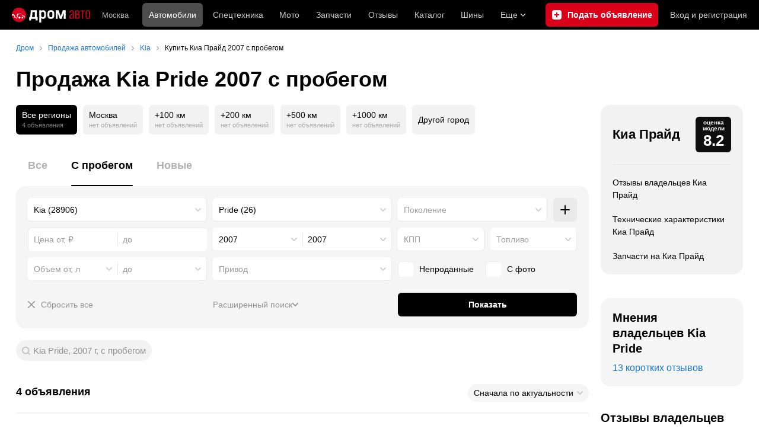

--- FILE ---
content_type: text/html; charset=windows-1251
request_url: https://auto.drom.ru/kia/pride/year-2007/used/
body_size: 40036
content:
<!DOCTYPE html>
<html
    xmlns="http://www.w3.org/1999/xhtml"
    lang="ru"
    xml:lang="ru"
    class="drom-notouch"
>
<head>
                    <title>Купить Киа Прайд б/у 2007 от 450 000 рублей – 4 объявления на Дроме. Продажа автомобилей Kia Pride 2007 года с пробегом по России.</title>
        
                <meta http-equiv="X-UA-Compatible" content="IE=Edge"/>

        <meta name='copyright' content='drom.ru' />
<meta name='format-detection' content='telephone=no' />
<meta name='theme-color' content='#000000' />
<meta http-equiv='Content-Type' content='text/html; charset=windows-1251' />
<meta charset='windows-1251' />
<meta name='candy.config' content='{&quot;cf&quot;:{&quot;p&quot;:{&quot;min&quot;:&quot;450000&quot;,&quot;max&quot;:&quot;620000&quot;},&quot;y&quot;:{&quot;min&quot;:&quot;2007&quot;,&quot;max&quot;:&quot;2007&quot;},&quot;v&quot;:{&quot;min&quot;:&quot;1400&quot;,&quot;max&quot;:&quot;1500&quot;},&quot;m&quot;:3159,&quot;f&quot;:&quot;59&quot;,&quot;category_id&quot;:1},&quot;geor&quot;:77,&quot;geoc&quot;:0,&quot;id&quot;:27,&quot;b&quot;:1,&quot;bc&quot;:1,&quot;charset&quot;:&quot;utf-8&quot;}' />
<meta name='viewport' content='width=device-width' />
<meta name='description' content='4 объявления о продаже Киа Прайд 2007 с пробегом по России от 450 000 рублей. Цены на б/у Kia Pride 2007 года от частных продавцов и официальных дилеров. Узнать стоимость подержанных автомобилей.' />
<meta name='keywords' content='авто, автомобили, форумы, автофорум, продажа б/у, пробег, подержанные, продажа авто, продажа автомобилей, отзывы, автовладельцы, объявления, цены, продажа, toyota, nissan, mitsubishi, honda, mazda, suzuki, subaru, audi, bmw, ford, opel, kia, hyundai, каталог' />
<meta property="og:image" content="https://r.drom.ru/images/og/drom-om.png" /><meta property="og:image:width" content="1200" /><meta property="og:image:height" content="630" /><meta property="og:description" content="4 объявления о продаже Киа Прайд 2007 с пробегом по России от 450&nbsp;000 рублей. Цены на б/у Kia Pride 2007 года от частных продавцов и официальных дилеров. Узнать стоимость подержанных автомобилей." /><meta property="og:title" content="Купить Киа Прайд б/у 2007 от 450&nbsp;000 рублей &ndash; 4 объявления на Дроме. Продажа автомобилей Kia Pride 2007 года с пробегом по России." /><meta property="og:url" content="https://auto.drom.ru/kia/pride/year-2007/used/" /><meta property="og:type" content="website" /><meta property="og:site_name" content="Дром Авто" /><meta name="twitter:card" content="summary_large_image" /><meta name="twitter:site" content="@dromru" /><meta name="twitter:creator" content="@dromru" />
                <link rel="preconnect" href="https://r.drom.ru" crossorigin>
        <link rel="preconnect" href="https://s.drom.ru" crossorigin>
        <link rel="preconnect" href="https://www.farpost.ru" crossorigin>
        <link rel="preconnect" href="https://counter.yadro.ru" crossorigin>
        <link rel="preconnect" href="https://yummy.drom.ru" crossorigin>
        <link rel="preconnect" href="https://s6.auto.drom.ru" crossorigin>
        <link rel="preconnect" href="https://bs-dante.ru" crossorigin>

                         
        
                            <script>
                !function(){const t=[],e=()=>{};document.addEventListener("error",(r=>{try{if(!r.target)return;if(!["SCRIPT","LINK","IMG","VIDEO","IFRAME"].includes(r.target.tagName))return;const n=r.target.src||r.target.href||"";if(-1===n.indexOf("rdrom.ru"))return;t.push(n),((t,r)=>{setTimeout((()=>{try{fetch("https://www.drom.ru/fm.txt?fldsl=1&handler="+t+"&url="+encodeURI(r),{credentials:"include",mode:"no-cors",keepalive:!0}).then(e,e)}catch{}}),0)})("e1",n)}catch(t){}}),!0)}();
            </script>
        
        
        
                                <script>
                window.dataLayer = window.dataLayer || [];
            </script>

                                            <script>(function(w,d,s,l,i){w[l]=w[l]||[];w[l].push({'gtm.start':
                new Date().getTime(),event:'gtm.js'});var f=d.getElementsByTagName(s)[0],
                j=d.createElement(s),dl=l!='dataLayer'?'&l='+l:'';j.async=true;j.src=
                '/dpg/?id='+i+dl;f.parentNode.insertBefore(j,f);
                })(window,document,'script','dataLayer','');</script>

                        <script>
                function gtag(){var a=arguments;function c(){dataLayer.push(a)}
                if(window.requestIdleCallback){window.requestIdleCallback(c)}else{setTimeout(c,0)}}
            </script>

        <link href="https://r2.drom.ru/js/bundles/bulls-list-auto.42ff8b6322e62c84.css" rel="stylesheet" type="text/css" /><link href="https://r2.drom.ru/js/bundles/styles.a560ab18270abec2.css" rel="stylesheet" type="text/css" />
        <link data-chunk="bulls-list-auto-layout-desktop" rel="stylesheet" href="https://r2.drom.ru/js/bundles/bulls-list-auto-layout-desktop.efb6f3ccf034258f.chunk.css">
<link data-chunk="desktop-theme-swither" rel="stylesheet" href="https://r2.drom.ru/js/bundles/desktop-theme-swither.1a0e7d8dbe502199.chunk.css">
<link data-chunk="sales-bull-page-cars-filter-desktop" rel="stylesheet" href="https://r2.drom.ru/js/bundles/sales-bull-page-cars-filter-desktop.f5e65adf23b47346.chunk.css">
<link data-chunk="sales-bulls-list-reviews-desktop" rel="stylesheet" href="https://r2.drom.ru/js/bundles/sales-bulls-list-reviews-desktop.9faa9b3ec4d99031.chunk.css">
        
        
                                    
            <link rel="shortcut icon" href="https://r.drom.ru/favicon.ico?v=2" type="image/x-icon"/>

            <link
                    rel="apple-touch-icon"
                    href="https://r.drom.ru/touch/images/mobile/icons/apple-touch-icon.png?3="
            />
        
        
        
        <link href="https://auto.drom.ru/kia/pride/year-2007/used/" rel="canonical" />
        
                    <script type="text/javascript">
            if (window.matchMedia && window.matchMedia('(prefers-color-scheme: dark)').matches) {
                document.documentElement.classList.add('dark');
            } else {
                document.documentElement.classList.add('light');
            }
        </script>
                <style>
        .stats {
            display: inline;
            height: 0;
            left: -1000px;
            position: absolute;
            top: -1000px;
            visibility: hidden;
            width: 0;
        }
    </style>
</head>
<body
        class="page page_section_sales"
    data-section-alias="sales"
    data-page-alias="bulls_list"
>

<!-- RENDER_OK --><!-- upper_invisible_block -->
<div class="stats" data-async-counter>
    <!--LiveInternet counter--><script type="text/javascript">
new Image().src = "//counter.yadro.ru/hit;drom?r"+
escape(document.referrer)+((typeof(screen)=="undefined")?"":
";s"+screen.width+"*"+screen.height+"*"+(screen.colorDepth?
screen.colorDepth:screen.pixelDepth))+";u"+escape(document.URL)+
";h"+escape(document.title.substring(0,150))+
";"+Math.random();</script><!--/LiveInternet--> 
<script type="text/javascript">!function(){var e="https://www.drom.ru/dummy.gif?goal=dr_df";e+="&ss="+window.screen.width+"x"+window.screen.height;e+="&ws="+window.innerWidth+"x"+window.innerHeight;location.hash&&(e+="&refererFragment="+encodeURIComponent(location.hash)),new Image().src=e}();</script><script type="text/javascript">!function(){var url = "https://www.drom.ru/dummy.txt?event=pageview&sa=sales&pa=bulls_list&viewType=desktop&sourceReferer=";function e(e){e+="&ss="+window.screen.width+"x"+window.screen.height;e+="&ws="+window.innerWidth+"x"+window.innerHeight;location.hash&&(e+="&refererFragment="+encodeURIComponent(location.hash)),(new Image).src=e}e(url),window.document.addEventListener("pageViewTrack",(function(n){var r=url;for(var a in n.detail.override){var i=n.detail.override[a],o=new RegExp("([?&]"+a+"=)([^&]*)","i");r=r.replace(o,"$1"+i)}e(r)}))}();</script></div>
<!-- /upper_invisible_block -->
<div data-app-root="bulls-list-auto"><style data-emotion="css uewl2b 10ib5jr flpniz">.css-uewl2b{margin-bottom:20px;}.css-10ib5jr{margin-bottom:40px;}.css-flpniz{margin-bottom:60px;}</style><style data-emotion="css j1t4kz">.css-j1t4kz >iframe{display:block;-webkit-print-color-scheme:auto;color-scheme:auto;}</style><div class="css-j1t4kz e1cpumhg0" data-zone-id="1203" style="display:none" id="candy_topline"></div><div class="css-uewl2b"><div data-ga-stats-track-view="true" data-ga-stats-engine="ga|va" data-ga-stats-name="topmenu" data-ftid="component_header" class="_1e74g3sa"><div class="_1e74g3sb"><a class="_7j8reb0" href="https://www.drom.ru" aria-label="Главная"><img src="https://r2.drom.ru/js/bundles/media/drom-logo-drom-auto.6ad1ca2911823b5f.svg" width="132" height="25" class="_7j8reb2" alt="Дром Авто"/></a><div class="_1e74g3sd" data-ftid="component_header_region"><a class="_13om1hn0" data-ga-stats-track-click="true" data-ga-stats-name="HomeRegionChange" data-ga-stats-engine="ga|va" data-ftid="component_header_region" href="https://www.drom.ru/my_region/"><div class="_13om1hn1"><svg width="10" height="13" viewBox="0 0 10 13" fill="none" xmlns="http://www.w3.org/2000/svg"><path fill-rule="evenodd" clip-rule="evenodd" d="M8.535 1.41c-1.952-1.88-5.118-1.88-7.07 0C-.204 3.016-.48 5.526.805 7.432l3.505 5.207a.84.84 0 0 0 1.38 0l3.506-5.207c1.283-1.906 1.008-4.416-.66-6.022ZM5 7a2 2 0 1 0 0-4 2 2 0 0 0 0 4Z" fill="currentColor"></path></svg></div>Москва</a></div><div class="_1e74g3se"><a class="_1tt78qz3 _1tt78qz4" data-ga-stats-track-click="true" data-ga-stats-name="topmenu_sales" data-ga-stats-engine="ga|va" data-ftid="component_header_main-menu-item" href="https://auto.drom.ru/">Автомобили</a><a class="_1tt78qz3 _1tt78qz5" data-ga-stats-track-click="true" data-ga-stats-name="topmenu_spec" data-ga-stats-engine="ga|va" data-ftid="component_header_main-menu-item" href="https://auto.drom.ru/spec/"><span class="_1nwuuo41">Спецтехника</span><span class="_1nwuuo40">Грузовики и спецтехника</span></a><a class="_1tt78qz3 _1tt78qz5" data-ga-stats-track-click="true" data-ga-stats-name="topmenu_moto" data-ga-stats-engine="ga|va" data-ftid="component_header_main-menu-item" href="https://auto.drom.ru/moto/"><span class="_1nwuuo41">Мото</span><span class="_1nwuuo40">Мотоциклы</span></a><a class="_1tt78qz3 _1tt78qz5" data-ga-stats-track-click="true" data-ga-stats-name="topmenu_baza" data-ga-stats-engine="ga|va" data-ftid="component_header_main-menu-item" href="https://baza.drom.ru/moskovskaya-obl/sell_spare_parts/">Запчасти</a><a class="_1tt78qz3 _1tt78qz5" data-ga-stats-track-click="true" data-ga-stats-name="topmenu_reviews" data-ga-stats-engine="ga|va" data-ftid="component_header_main-menu-item" href="https://www.drom.ru/reviews/">Отзывы</a><a class="_1tt78qz3 _1tt78qz5" data-ga-stats-track-click="true" data-ga-stats-name="topmenu_catalog_new" data-ga-stats-engine="ga|va" data-ftid="component_header_main-menu-item" href="https://www.drom.ru/catalog/">Каталог</a><a class="_1tt78qz3 _1tt78qz5 _1tt78qz6" data-ga-stats-track-click="true" data-ga-stats-name="topmenu_tire" data-ga-stats-engine="ga|va" data-ftid="component_header_main-menu-item" href="https://baza.drom.ru/wheel/tire/">Шины</a><div data-ftid="component_header_additional-menu-expand-controller" class="_1tt78qz3 fgphtk2 fgphtk5 _1e74g3s0">Еще<svg width="10" height="6" viewBox="0 0 10 6" fill="none" xmlns="http://www.w3.org/2000/svg" class="fgphtk6"><path fill-rule="evenodd" clip-rule="evenodd" d="M1.429.253a.819.819 0 0 0-1.184 0 .883.883 0 0 0 0 1.22l4.142 4.274A.821.821 0 0 0 5 6a.821.821 0 0 0 .612-.253l4.143-4.273a.883.883 0 0 0 0-1.221.819.819 0 0 0-1.184 0L5 3.937 1.429.253Z" fill="currentColor"></path></svg><div class="fgphtk0"><a class="_1tt78qz3 _1tt78qz5 _1tt78qz7 _1tt78qz8" style="--_1tt78qz2:40px;--_1tt78qz1:20px" data-ga-stats-track-click="true" data-ga-stats-name="topmenu_tire" data-ga-stats-engine="ga|va" data-ftid="component_header_additional-menu-item" href="https://baza.drom.ru/wheel/tire/">Продажа шин</a><a class="_1tt78qz3 _1tt78qz5 _1tt78qz8" style="--_1tt78qz2:40px;--_1tt78qz1:20px" data-ga-stats-track-click="true" data-ga-stats-name="topmenu_auction_statistics" data-ga-stats-engine="ga|va" data-ftid="component_header_additional-menu-item" href="https://www.drom.ru/world/japan/">Аукционы Японии<img class="suwt2n0" src="https://r2.drom.ru/js/bundles/media/japan-flag.bf9a17658c236ff3.svg" alt="флаг Японии"/></a><a class="_1tt78qz3 _1tt78qz5 _1tt78qz8" style="--_1tt78qz2:40px;--_1tt78qz1:20px" data-ga-stats-track-click="true" data-ga-stats-name="topmenu_chinese_bulletins" data-ga-stats-engine="ga|va" data-ftid="component_header_additional-menu-item" href="https://www.drom.ru/world/china/">Автомобили из Китая<img class="suwt2n0" src="https://r2.drom.ru/js/bundles/media/chinese-flag.cfdec233e74cc137.svg" alt="флаг Китая"/></a><a class="_1tt78qz3 _1tt78qz5 _1tt78qz8" style="--_1tt78qz2:40px;--_1tt78qz1:20px" data-ga-stats-track-click="true" data-ga-stats-name="topmenu_korea_bulletins" data-ga-stats-engine="ga|va" data-ftid="component_header_additional-menu-item" href="https://www.drom.ru/world/korea/">Автомобили из Кореи<img class="suwt2n0" src="https://r2.drom.ru/js/bundles/media/korea-flag.3c2257732f43d3df.svg" alt="флаг Кореи"/></a><a class="_1tt78qz3 _1tt78qz5 _1tt78qz8" style="--_1tt78qz2:40px;--_1tt78qz1:20px" data-ga-stats-track-click="true" data-ga-stats-name="topmenu_german_bulletins" data-ga-stats-engine="ga|va" data-ftid="component_header_additional-menu-item" href="https://www.drom.ru/world/germany/">Автомобили из Германии<img class="suwt2n0" src="https://r2.drom.ru/js/bundles/media/germany-flag.dd9dbed7d0dc0529.svg" alt="флаг Германии"/></a><a class="_1tt78qz3 _1tt78qz5 _1tt78qz8" style="--_1tt78qz2:40px;--_1tt78qz1:20px" data-ga-stats-track-click="true" data-ga-stats-name="topmenu_electro" data-ga-stats-engine="ga|va" data-ftid="component_header_additional-menu-item" href="https://www.drom.ru/electro/">Электромобили</a><a class="_1tt78qz3 _1tt78qz5 _1tt78qz8" style="--_1tt78qz2:40px;--_1tt78qz1:20px" data-ga-stats-track-click="true" data-ga-stats-name="topmenu_chinese_catalog" data-ga-stats-engine="ga|va" data-ftid="component_header_additional-menu-item" href="https://www.drom.ru/catalog/chinese/">Каталог китайских авто</a><a class="_1tt78qz3 _1tt78qz5 _1tt78qz8" style="--_1tt78qz2:40px;--_1tt78qz1:20px" data-ga-stats-track-click="true" data-ga-stats-name="topmenu_osago" data-ga-stats-engine="ga|va" data-ftid="component_header_additional-menu-item" href="https://www.drom.ru/osago/">ОСАГО онлайн</a><a class="_1tt78qz3 _1tt78qz5 _1tt78qz8" style="--_1tt78qz2:40px;--_1tt78qz1:20px" data-ga-stats-track-click="true" data-ga-stats-name="topmenu_autocredits" data-ga-stats-engine="ga|va" data-ftid="component_header_additional-menu-item" href="https://www.drom.ru/autocredits/moskva/">Автокредиты</a><a class="_1tt78qz3 _1tt78qz5 _1tt78qz8" style="--_1tt78qz2:40px;--_1tt78qz1:20px" data-ga-stats-track-click="true" data-ga-stats-name="topmenu_vin" data-ga-stats-engine="ga|va" data-ftid="component_header_additional-menu-item" href="https://vin.drom.ru/?utm_source=top_menu_link">Проверка по VIN</a><a class="_1tt78qz3 _1tt78qz5 _1tt78qz8" style="--_1tt78qz2:40px;--_1tt78qz1:20px" data-ga-stats-track-click="true" data-ga-stats-name="topmenu_rate_car" data-ga-stats-engine="ga|va" data-ftid="component_header_additional-menu-item" href="https://auto.drom.ru/rate_car/">Оценить автомобиль</a><a class="_1tt78qz3 _1tt78qz5 _1tt78qz8" style="--_1tt78qz2:40px;--_1tt78qz1:20px" data-ga-stats-track-click="true" data-ga-stats-name="topmenu_forums" data-ga-stats-engine="ga|va" data-ftid="component_header_additional-menu-item" href="https://www.forumsdrom.ru/">Форумы</a><a class="_1tt78qz3 _1tt78qz5 _1tt78qz8" style="--_1tt78qz2:40px;--_1tt78qz1:20px" data-ga-stats-track-click="true" data-ga-stats-name="topmenu_pdd" data-ga-stats-engine="ga|va" data-ftid="component_header_additional-menu-item" href="https://www.drom.ru/pdd/">ПДД онлайн</a><a class="_1tt78qz3 _1tt78qz5 _1tt78qz8" style="--_1tt78qz2:40px;--_1tt78qz1:20px" data-ga-stats-track-click="true" data-ga-stats-name="topmenu_faq" data-ga-stats-engine="ga|va" data-ftid="component_header_additional-menu-item" href="https://www.drom.ru/faq/">Вопросы и ответы</a><a class="_1tt78qz3 _1tt78qz5 _1tt78qz8" style="--_1tt78qz2:40px;--_1tt78qz1:20px" data-ga-stats-track-click="true" data-ga-stats-name="topmenu_topcars" data-ga-stats-engine="ga|va" data-ftid="component_header_additional-menu-item" href="https://www.drom.ru/topcars/">Рейтинг авто</a><a class="_1tt78qz3 _1tt78qz5 _1tt78qz8" style="--_1tt78qz2:40px;--_1tt78qz1:20px" data-ga-stats-track-click="true" data-ga-stats-name="topmenu_shina_catalog" data-ga-stats-engine="ga|va" data-ftid="component_header_additional-menu-item" href="https://www.drom.ru/shina/">Каталог шин</a><a class="_1tt78qz3 _1tt78qz5 _1tt78qz8" style="--_1tt78qz2:40px;--_1tt78qz1:20px" data-ga-stats-track-click="true" data-ga-stats-name="topmenu_dkp" data-ga-stats-engine="ga|va" data-ftid="component_header_additional-menu-item" href="https://www.drom.ru/misc/dkp/">Договор купли-продажи</a><a class="_1tt78qz3 _1tt78qz5 _1tt78qz8" style="--_1tt78qz2:40px;--_1tt78qz1:20px" data-ga-stats-track-click="true" data-ga-stats-name="topmenu_law" data-ga-stats-engine="ga|va" data-ftid="component_header_additional-menu-item" href="https://law.drom.ru/">Правовые вопросы</a><a class="_1tt78qz3 _1tt78qz5 _1tt78qz8" style="--_1tt78qz2:40px;--_1tt78qz1:20px" data-ga-stats-track-click="true" data-ga-stats-name="topmenu_sitemap" data-ga-stats-engine="ga|va" data-ftid="component_header_additional-menu-item" href="https://www.drom.ru/sitemap/">Карта сайта</a><a class="_1tt78qz3 _1tt78qz5 _1tt78qz8" style="--_1tt78qz2:40px;--_1tt78qz1:20px" data-ga-stats-track-click="true" data-ga-stats-name="topmenu_commerce" data-ga-stats-engine="ga|va" data-ftid="component_header_additional-menu-item" href="https://www.drom.ru/commerce/">Размещение на Дроме</a><a class="_1tt78qz3 _1tt78qz5 _1tt78qz8" style="--_1tt78qz2:40px;--_1tt78qz1:20px" data-ga-stats-track-click="true" data-ga-stats-name="topmenu_for_business" data-ga-stats-engine="ga|va" data-ftid="component_header_additional-menu-item" href="https://baza.drom.ru/for-business">Разместить прайс</a><button type="button" class="pidfrx0 _1tt78qz3 _1tt78qz5 _1tt78qz8" style="--_1tt78qz2:40px;--_1tt78qz1:20px" data-ga-stats-name="theme-menu-button" data-ga-stats-track-click="true" data-ga-stats-infinity-tracking="true" data-ga-stats-engine="va">Тема оформления</button><a class="_1tt78qz3 _1tt78qz5 _1tt78qz8" style="--_1tt78qz2:40px;--_1tt78qz1:20px" data-ga-stats-track-click="true" data-ga-stats-name="topmenu_help" data-ga-stats-engine="ga|va" data-ftid="component_header_additional-menu-item" href="https://my.drom.ru/help/VozniklaProblemanaDrome">Помощь</a></div></div></div><a class="_1e74g3s5 _1e74g3s6" data-ga-stats-track-click="true" data-ga-stats-engine="ga|va" data-ga-stats-name="ButtonAddBull" data-ftid="component_header_add-bull" aria-label="Подать объявление" href="https://auto.drom.ru/addbull/"><span class="_1e74g3s8">Продать</span><span class="_1e74g3s9">Подать объявление</span></a><div class="_1e74g3sj _1e74g3sl"><a class="_1tt78qz3 oco7hz0" style="--_1tt78qz1:20px" data-ga-stats-track-click="true" data-ga-stats-name="auth_block_login" data-ga-stats-engine="ga|va" data-ftid="component_header_login" href="https://my.drom.ru/sign?return=https%3A%2F%2Fauto.drom.ru%2Fkia%2Fpride%2Fyear-2007%2Fused%2F%3Ftcb%3D1768717395" rel="nofollow">Вход<span class="_1e74g3si"> <!-- -->и<!-- --> <!-- -->регистрация</span></a></div></div></div><div class="ftldj64 _140mecg0"><div data-ftid="header_breadcrumb" data-ga-stats-name="breadcrumbs" data-ga-stats-track-view="true"><div class="_1lj8ai61" data-ftid="header_breadcrumb-item"><a class="g6gv8w4 g6gv8w7 _1lj8ai65" href="https://www.drom.ru/" data-ftid="header_breadcrumb_link" data-ga-stats-name="breadcrumbs" data-ga-stats-track-click="true" data-ga-stats-va-payload="{&quot;breadcrumb_number&quot;:1}"><span class="_1lj8ai62">Дром</span></a></div><div class="_1lj8ai61" data-ftid="header_breadcrumb-item"><a class="g6gv8w4 g6gv8w7 _1lj8ai65" href="https://auto.drom.ru/" data-ftid="header_breadcrumb_link" data-ga-stats-name="breadcrumbs" data-ga-stats-track-click="true" data-ga-stats-va-payload="{&quot;breadcrumb_number&quot;:2}"><span class="_1lj8ai62">Продажа автомобилей</span></a></div><div class="_1lj8ai61" data-ftid="header_breadcrumb-item"><a class="g6gv8w4 g6gv8w7 _1lj8ai65" href="https://auto.drom.ru/kia/" data-ftid="header_breadcrumb_link" data-ga-stats-name="breadcrumbs" data-ga-stats-track-click="true" data-ga-stats-va-payload="{&quot;breadcrumb_number&quot;:3}"><span class="_1lj8ai62">Kia</span></a></div><div class="_1lj8ai61"><span class="_1lj8ai62" data-ftid="header_breadcrumb-item">Купить Киа Прайд 2007 с пробегом</span></div></div></div></div><div class="ftldj64 css-uewl2b"><style data-emotion="css 171tzmt">.css-171tzmt{margin-bottom:40px;}.css-171tzmt >iframe{display:block;-webkit-print-color-scheme:auto;color-scheme:auto;}</style><div class="css-171tzmt e1cpumhg0" data-zone-id="360" style="display:none" id="candy_center_top"></div><style data-emotion="css 18vxf0n">.css-18vxf0n{display:block;font-weight:bold;position:relative;-webkit-transition:color 150ms ease-out;transition:color 150ms ease-out;font-size:36px;line-height:1.3;}.drom-mobile .css-18vxf0n{font-size:24px;line-height:1.3;}</style><h1 class="css-18vxf0n e18vbajn0">Продажа Kia Pride 2007 с пробегом</h1></div><div class="ftldj64 css-flpniz"><div class="ftldj60"><div class="ftldj61"><style data-emotion="css 15rmn0z">.css-15rmn0z{display:-webkit-box;display:-webkit-flex;display:-ms-flexbox;display:flex;-webkit-box-flex-wrap:wrap;-webkit-flex-wrap:wrap;-ms-flex-wrap:wrap;flex-wrap:wrap;margin-bottom:20px;}.css-15rmn0z>*{margin-right:10px;margin-bottom:20px;}.css-15rmn0z>*:last-child{margin-right:0;}</style><div class="css-15rmn0z e1ity49y0" data-ga-stats-name="search-location-picker" data-ga-stats-track-view="true"><style data-emotion="css 1mdbwix">.css-1mdbwix{display:-webkit-box;display:-webkit-flex;display:-ms-flexbox;display:flex;-webkit-flex-direction:column;-ms-flex-direction:column;flex-direction:column;-webkit-box-pack:center;-ms-flex-pack:center;-webkit-justify-content:center;justify-content:center;border-radius:9px;box-sizing:border-box;line-height:1;height:50px;padding:10px;background-color:var(--dark-active-bg);}.css-1mdbwix>*{margin-bottom:5px;}.css-1mdbwix>*:last-child{margin:0;}html:not(.drom-mobile) .css-1mdbwix{border-radius:6px;}.css-1mdbwix .e7eorrb3{color:var(--white);}.css-1mdbwix .e7eorrb2{color:hsla(0, 0%, 100%, 0.50);}html.dark .css-1mdbwix .e7eorrb2{color:hsla(0, 0%, 100%, 0.40);}</style><div data-ftid="sales_search-location-picker_selected" data-slp-actv-lctn="true" class="css-1mdbwix e7eorrb1"><div class="css-0 e7eorrb3">Все регионы</div><style data-emotion="css 1t89zvq">.css-1t89zvq{font-size:11px;}</style><div class="css-1t89zvq e7eorrb2">4 объявления</div></div><style data-emotion="css 1o2iuke">.css-1o2iuke{display:-webkit-box;display:-webkit-flex;display:-ms-flexbox;display:flex;-webkit-flex-direction:column;-ms-flex-direction:column;flex-direction:column;-webkit-box-pack:center;-ms-flex-pack:center;-webkit-justify-content:center;justify-content:center;border-radius:9px;box-sizing:border-box;line-height:1;height:50px;padding:10px;background-color:var(--background-primary-alpha);-webkit-transition:background-color 150ms ease-out;transition:background-color 150ms ease-out;-webkit-text-decoration:none;text-decoration:none;cursor:pointer;}.css-1o2iuke>*{margin-bottom:5px;}.css-1o2iuke>*:last-child{margin:0;}html:not(.drom-mobile) .css-1o2iuke{border-radius:6px;}.drom-notouch .css-1o2iuke:hover,.drom-touch .css-1o2iuke:active{background-color:var(--dark-hover-bg);}.css-1o2iuke .e7eorrb3{color:hsl(0, 0%, 0%);}html.dark .css-1o2iuke .e7eorrb3{color:hsla(0, 0%, 100%, 0.50);}.css-1o2iuke .e7eorrb2{color:var(--primary-alpha30);}</style><a href="https://auto.drom.ru/moscow/kia/pride/year-2007/used/" data-ga-stats-track-click="filter" data-ga-stats-name="geoCity" data-ftid="sales_search-location-picker_geoCity" class="css-1o2iuke e7eorrb0"><div class="css-0 e7eorrb3">Москва</div><div class="css-1t89zvq e7eorrb2">нет объявлений</div></a><a href="https://auto.drom.ru/moscow/kia/pride/year-2007/used/?distance=100" data-ga-stats-track-click="filter" data-ga-stats-name="distance100" data-ftid="sales_search-location-picker_distance100" class="css-1o2iuke e7eorrb0"><div class="css-0 e7eorrb3">+100 км</div><div class="css-1t89zvq e7eorrb2">нет объявлений</div></a><a href="https://auto.drom.ru/moscow/kia/pride/year-2007/used/?distance=200" data-ga-stats-track-click="filter" data-ga-stats-name="distance200" data-ftid="sales_search-location-picker_distance200" class="css-1o2iuke e7eorrb0"><div class="css-0 e7eorrb3">+200 км</div><div class="css-1t89zvq e7eorrb2">нет объявлений</div></a><a href="https://auto.drom.ru/moscow/kia/pride/year-2007/used/?distance=500" data-ga-stats-track-click="filter" data-ga-stats-name="distance500" data-ftid="sales_search-location-picker_distance500" class="css-1o2iuke e7eorrb0"><div class="css-0 e7eorrb3">+500 км</div><div class="css-1t89zvq e7eorrb2">нет объявлений</div></a><a href="https://auto.drom.ru/moscow/kia/pride/year-2007/used/?distance=1000" data-ga-stats-track-click="filter" data-ga-stats-name="distance1000" data-ftid="sales_search-location-picker_distance1000" class="css-1o2iuke e7eorrb0"><div class="css-0 e7eorrb3">+1000 км</div><div class="css-1t89zvq e7eorrb2">нет объявлений</div></a><style data-emotion="css 1cniqa6">.css-1cniqa6{display:-webkit-box;display:-webkit-flex;display:-ms-flexbox;display:flex;-webkit-flex-direction:column;-ms-flex-direction:column;flex-direction:column;-webkit-box-pack:center;-ms-flex-pack:center;-webkit-justify-content:center;justify-content:center;border-radius:9px;box-sizing:border-box;line-height:1;height:50px;padding:10px;-webkit-align-items:center;-webkit-box-align:center;-ms-flex-align:center;align-items:center;background:var(--background-primary-alpha);-webkit-transition:background-color 150ms ease-out;transition:background-color 150ms ease-out;-webkit-text-decoration:none;text-decoration:none;cursor:pointer;position:relative;color:hsl(0, 0%, 0%);}.css-1cniqa6>*{margin-bottom:5px;}.css-1cniqa6>*:last-child{margin:0;}html:not(.drom-mobile) .css-1cniqa6{border-radius:6px;}.drom-notouch .css-1cniqa6:hover,.drom-touch .css-1cniqa6:active{background:var(--dark-hover-bg);}html.dark .css-1cniqa6{color:hsla(0, 0%, 100%, 0.50);}</style><a href="https://auto.drom.ru/cities/kia/pride/year-2007/used/" data-ga-stats-track-click="filter" data-ga-stats-name="geoOverCity" data-ftid="sales_search-location-picker_geoOverCity" class="css-1cniqa6 e1sfjiif0">Другой город</a></div><div class="css-uewl2b"><style data-emotion="css lvyu5j 1r2f04i uewl2b 18z2ifs">.css-lvyu5j{margin-right:10px;}.css-1r2f04i{margin-bottom:10px;}.css-18z2ifs{margin-right:-10px;}</style><style data-emotion="css 879ic9">.css-879ic9{margin-left:20px;}</style><style data-emotion="css 1izp6o5">.css-1izp6o5{white-space:nowrap;position:relative;-webkit-overflow-scrolling:touch;overflow-x:auto;margin-left:20px;}.css-1izp6o5::-webkit-scrollbar,.css-1izp6o5::-webkit-scrollbar-thumb,.css-1izp6o5::-webkit-scrollbar-track{width:0!important;height:0!important;display:none!important;background:transparent!important;}</style><div class="etr6lew0 css-1izp6o5 ecfvmew0" data-scrollable=""><div role="tablist" aria-label="Тип автомобиля" class="_3ynq474 _3ynq476"><button class="_3ynq47a _3ynq47d _3ynq47e _3ynq47h _3ynq47m" tabindex="-1" aria-selected="false" type="button" role="tab"><span class="_3ynq47p">Все</span></button><button class="_3ynq47a _3ynq47d _3ynq47e _3ynq47h _3ynq47l" tabindex="0" aria-selected="true" type="button" role="tab"><span class="_3ynq47p">С пробегом</span></button><button class="_3ynq47a _3ynq47d _3ynq47e _3ynq47h _3ynq47m" tabindex="-1" aria-selected="false" type="button" role="tab"><span class="_3ynq47p">Новые</span></button></div></div><style data-emotion="css 13s05lt">.css-13s05lt{padding:20px;margin-bottom:20px;border-radius:16px;background:var(--background-primary);}@media (max-width: 1151px){.css-13s05lt .eiy4qr62::before{margin-right:5px;}.css-13s05lt .eiy4qr62{font-size:13px;}}</style><form name="filters" autoComplete="off" data-ftid="sales__filter" data-filter-form="true" class="css-13s05lt ebbn3la1"><style data-emotion="css 3jcsdf animation-1fg90f7">.css-3jcsdf[data-animate]{-webkit-animation:animation-1fg90f7 250ms;animation:animation-1fg90f7 250ms;}@-webkit-keyframes animation-1fg90f7{0%{opacity:1;-webkit-animation-timing-function:ease-out;animation-timing-function:ease-out;}50%{opacity:0;-webkit-animation-timing-function:ease-in;animation-timing-function:ease-in;}100%{opacity:1;-webkit-animation-timing-function:ease-out;animation-timing-function:ease-out;}}@keyframes animation-1fg90f7{0%{opacity:1;-webkit-animation-timing-function:ease-out;animation-timing-function:ease-out;}50%{opacity:0;-webkit-animation-timing-function:ease-in;animation-timing-function:ease-in;}100%{opacity:1;-webkit-animation-timing-function:ease-out;animation-timing-function:ease-out;}}</style><div class="css-3jcsdf ebbn3la0"><style data-emotion="css 2tak37">.css-2tak37{display:-webkit-box;display:-webkit-flex;display:-ms-flexbox;display:flex;-webkit-box-pack:justify;-webkit-justify-content:space-between;justify-content:space-between;margin-bottom:10px;}.css-2tak37>*{-webkit-flex:1 0 0px;-ms-flex:1 0 0px;flex:1 0 0px;min-width:0;}</style><div class="css-2tak37 e1lm3vns0"><style data-emotion="css mwckxy">.css-mwckxy{min-width:0;margin-right:10px;}</style><div class="css-mwckxy evnwjo70"><style data-emotion="css q04j3t">.css-q04j3t{position:relative;max-width:100%;outline:none;}.css-q04j3t:focus-visible [data-select-text-box]:not(:disabled){border-radius:var(--override-border-radius, 6px)!important;border-color:var(--override-border-color-focus, var(--control-border) transparent transparent var(--control-border));z-index:13;box-shadow:0px 6px 20px hsla(224, 52%, 22%, 0.1);background-color:var(--override-focus, hsl(0, 0%, 100%))!important;}html.dark .css-q04j3t:focus-visible [data-select-text-box]:not(:disabled){border-color:var(--override-border-color-focus, var(--control-hover-border));background-color:var(--override-focus, var(--primary-alpha20))!important;}</style><div tabindex="0" role="combobox" aria-controls="b8uvbgbvbouh-drpdwn" aria-expanded="false" aria-label="Kia (28906), Марка" class="css-q04j3t e1m504pf0" data-ftid="sales__filter_fid" aria-disabled="false"><style data-emotion="css 75hx9m">.css-75hx9m{position:relative;max-width:100%;-webkit-transition:-webkit-transform 0.15s ease-out;transition:transform 0.15s ease-out;}.css-75hx9m *:disabled~.e165m19a0{opacity:0.6;}.css-75hx9m:active{-webkit-transform:scale(0.98);-moz-transform:scale(0.98);-ms-transform:scale(0.98);transform:scale(0.98);}.css-75hx9m:active .e75dypj1:not(:disabled){-webkit-transform:unset;-moz-transform:unset;-ms-transform:unset;transform:unset;}</style><div class="css-75hx9m e1a8pcii0"><style data-emotion="css efd9uz">.css-efd9uz{width:100%;box-sizing:border-box;padding:9px;text-align:left;position:relative;white-space:nowrap;overflow:hidden;text-overflow:ellipsis;-webkit-appearance:none;-moz-appearance:none;-ms-appearance:none;appearance:none;color:var(--text-primary);height:40px;line-height:20px;font-size:14px;border-radius:var(--override-border-radius, 6px);transition-property:border-color,background-color,opacity,box-shadow;transition-duration:0.15s;transition-timing-function:ease-out;border:1px solid;border-color:var(--override-border-color, var(--control-border) transparent transparent var(--control-border));background-color:var(--element-on-form-bg);padding-right:31px;cursor:pointer;border-color:transparent;border-bottom-color:var(--control-border);border-right-color:var(--control-border);color:var(--text-primary);}.css-efd9uz::-webkit-calendar-picker-indicator{-webkit-margin-start:10px;margin-inline-start:10px;}.drom-notouch .css-efd9uz:not(:disabled):hover{border-radius:var(--override-border-radius, 6px)!important;border-color:var(--control-hover-border);z-index:12;background-color:var(--override-hover, var(--element-on-form-bg));}.css-efd9uz:not(:disabled):focus{border-radius:var(--override-border-radius, 6px)!important;border-color:var(--override-border-color-focus, var(--control-border) transparent transparent var(--control-border));z-index:13;box-shadow:0px 6px 20px hsla(224, 52%, 22%, 0.1);background-color:var(--override-focus, hsl(0, 0%, 100%))!important;}html.dark .css-efd9uz:not(:disabled):focus{border-color:var(--override-border-color-focus, var(--control-hover-border));background-color:var(--override-focus, var(--primary-alpha20))!important;}.css-efd9uz:disabled{opacity:0.6;cursor:default!important;color:var(--text-secondary)!important;}.css-efd9uz::-webkit-input-placeholder{color:var(--text-secondary);opacity:1;}.css-efd9uz::-moz-placeholder{color:var(--text-secondary);opacity:1;}.css-efd9uz:-ms-input-placeholder{color:var(--text-secondary);opacity:1;}.css-efd9uz::placeholder{color:var(--text-secondary);opacity:1;}.css-efd9uz:focus:not(:disabled){background:var(--element-on-form-bg);}.css-efd9uz:not(:focus)::-webkit-input-placeholder{color:var(--text-primary);}.css-efd9uz:not(:focus)::-moz-placeholder{color:var(--text-primary);}.css-efd9uz:not(:focus):-ms-input-placeholder{color:var(--text-primary);}.css-efd9uz:not(:focus)::placeholder{color:var(--text-primary);}.css-efd9uz:-moz-read-only::placeholder{color:var(--text-primary);}.css-efd9uz:read-only::placeholder{color:var(--text-primary);}</style><input readonly="" spellcheck="false" tabindex="-1" placeholder="Kia (28906)" role="combobox" aria-controls="b8uvbgbvbouh-drpdwn" aria-expanded="false" aria-haspopup="listbox" aria-autocomplete="inline" aria-activedescendant="" data-select-text-box="true" class="css-efd9uz e1207tlp0" value=""/><style data-emotion="css mobhos">.css-mobhos{display:block;position:absolute;top:50%;right:10px;z-index:13!important;width:10px;height:6px;-webkit-transform:translateY(-50%);-moz-transform:translateY(-50%);-ms-transform:translateY(-50%);transform:translateY(-50%);-webkit-transition:-webkit-transform 0.15s ease-out;transition:transform 0.15s ease-out;cursor:pointer;pointer-events:none;color:var(--primary-alpha20);-webkit-background-position:center;background-position:center;background-repeat:no-repeat;-webkit-background-size:10px 6px;background-size:10px 6px;background-image:url("https://r2.drom.ru/js/bundles/media/arrow-down.6bd9bfda2983dcdc.svg");}@supports (-webkit-mask-image:url("")) or (mask-image:url("")){.css-mobhos{background-image:none;-webkit-mask-image:url("https://r2.drom.ru/js/bundles/media/arrow-down.6bd9bfda2983dcdc.svg");mask-image:url("https://r2.drom.ru/js/bundles/media/arrow-down.6bd9bfda2983dcdc.svg");-webkit-mask-repeat:no-repeat;mask-repeat:no-repeat;-webkit-mask-position:center;mask-position:center;-webkit-mask-size:10px 6px;mask-size:10px 6px;background-color:var(--primary-alpha20);}}</style><div class="css-mobhos e165m19a0"></div></div><style data-emotion="css 1kk3rjd">.css-1kk3rjd{position:absolute;display:block;margin-top:10px;box-sizing:border-box;min-width:100%;max-width:100%;z-index:20;box-shadow:0px 20px 60px -10px hsla(224, 52%, 22%, 0.1),0px 10px 20px -15px hsla(0, 59%, 20%, 0.08);border-radius:6px;padding:5px 5px 0;pointer-events:none;overflow-y:auto;overflow-x:hidden;opacity:0;outline:none;visibility:hidden;max-height:400px;background:var(--dropdown-on-form-bg);}html.dark .css-1kk3rjd{box-shadow:0 6px 30px rgba(0, 0, 0, 0.6);}.css-1kk3rjd>*{margin-bottom:5px;}.css-1kk3rjd::-webkit-scrollbar,.css-1kk3rjd::-webkit-scrollbar-thumb,.css-1kk3rjd::-webkit-scrollbar-track{width:0!important;height:0!important;display:none!important;background:transparent!important;}</style><div data-ftid="component_select_dropdown" id="b8uvbgbvbouh-drpdwn" role="listbox" class="css-1kk3rjd ewaf0l10"><style data-emotion="css 10zrduq">.css-10zrduq{width:100%;position:relative;margin-bottom:0!important;}</style><div style="height:0px" class="css-10zrduq e140pxhy0"></div></div></div></div><div class="css-mwckxy evnwjo70"><div tabindex="0" role="combobox" aria-controls="lh00o8x7mi4m-drpdwn" aria-expanded="false" aria-label="Pride (26), Модель" class="css-q04j3t e1m504pf0" data-ftid="sales__filter_mid" aria-disabled="false"><div class="css-75hx9m e1a8pcii0"><input readonly="" spellcheck="false" tabindex="-1" placeholder="Pride (26)" role="combobox" aria-controls="lh00o8x7mi4m-drpdwn" aria-expanded="false" aria-haspopup="listbox" aria-autocomplete="inline" aria-activedescendant="" data-select-text-box="true" class="css-efd9uz e1207tlp0" value=""/><div class="css-mobhos e165m19a0"></div></div><div data-ftid="component_select_dropdown" id="lh00o8x7mi4m-drpdwn" role="listbox" class="css-1kk3rjd ewaf0l10"><div style="height:0px" class="css-10zrduq e140pxhy0"></div></div></div></div><style data-emotion="css pg8aei">.css-pg8aei{display:-webkit-box;display:-webkit-flex;display:-ms-flexbox;display:flex;-webkit-box-pack:justify;-webkit-justify-content:space-between;justify-content:space-between;-webkit-align-items:center;-webkit-box-align:center;-ms-flex-align:center;align-items:center;}</style><div class="css-pg8aei e1lm3vns0"><style data-emotion="css 17mxoho">.css-17mxoho{min-width:0;-webkit-box-flex:1;-webkit-flex-grow:1;-ms-flex-positive:1;flex-grow:1;}</style><div class="css-17mxoho evnwjo70"><div tabindex="0" class="css-q04j3t e1m504pf0" data-ftid="sales__filter_generation" data-ga-stats-name="generation_select" data-ga-stats-track-view="true" data-ga-stats-track-click="true" role="combobox" aria-controls="uipne4u8ndi-drpdwn" aria-expanded="false" aria-haspopup="listbox" aria-label="Поколение" aria-disabled="false"><style data-emotion="css 1ge5enb">.css-1ge5enb .e75dypj1{display:-webkit-inline-box;display:-webkit-inline-flex;display:-ms-inline-flexbox;display:inline-flex;text-overflow:unset;}</style><style data-emotion="css rih8un">.css-rih8un{position:relative;max-width:100%;-webkit-transition:-webkit-transform 0.15s ease-out;transition:transform 0.15s ease-out;}.css-rih8un *:disabled~.e165m19a0{opacity:0.6;}.css-rih8un:active{-webkit-transform:scale(0.98);-moz-transform:scale(0.98);-ms-transform:scale(0.98);transform:scale(0.98);}.css-rih8un:active .e75dypj1:not(:disabled){-webkit-transform:unset;-moz-transform:unset;-ms-transform:unset;transform:unset;}.css-rih8un .e75dypj1{display:-webkit-inline-box;display:-webkit-inline-flex;display:-ms-inline-flexbox;display:inline-flex;text-overflow:unset;}</style><div class="e16yenfe0 css-rih8un e1a8pcii0"><style data-emotion="css 1pz5nv1">.css-1pz5nv1{width:100%;box-sizing:border-box;padding:9px;text-align:left;position:relative;white-space:nowrap;overflow:hidden;text-overflow:ellipsis;-webkit-appearance:none;-moz-appearance:none;-ms-appearance:none;appearance:none;color:var(--text-primary);height:40px;line-height:20px;font-size:14px;border-radius:var(--override-border-radius, 6px);transition-property:border-color,background-color,opacity,box-shadow;transition-duration:0.15s;transition-timing-function:ease-out;border:1px solid;border-color:var(--override-border-color, var(--control-border) transparent transparent var(--control-border));background-color:var(--element-on-form-bg);color:var(--text-secondary);padding-right:31px;cursor:pointer;border-color:transparent;border-bottom-color:var(--control-border);border-right-color:var(--control-border);}.css-1pz5nv1::-webkit-calendar-picker-indicator{-webkit-margin-start:10px;margin-inline-start:10px;}.drom-notouch .css-1pz5nv1:not(:disabled):hover{border-radius:var(--override-border-radius, 6px)!important;border-color:var(--control-hover-border);z-index:12;background-color:var(--override-hover, var(--element-on-form-bg));}.css-1pz5nv1:not(:disabled):focus{border-radius:var(--override-border-radius, 6px)!important;border-color:var(--override-border-color-focus, var(--control-border) transparent transparent var(--control-border));z-index:13;box-shadow:0px 6px 20px hsla(224, 52%, 22%, 0.1);background-color:var(--override-focus, hsl(0, 0%, 100%))!important;}html.dark .css-1pz5nv1:not(:disabled):focus{border-color:var(--override-border-color-focus, var(--control-hover-border));background-color:var(--override-focus, var(--primary-alpha20))!important;}.css-1pz5nv1:disabled{opacity:0.6;cursor:default!important;color:var(--text-secondary)!important;}.css-1pz5nv1::-webkit-input-placeholder{color:var(--text-secondary);opacity:1;}.css-1pz5nv1::-moz-placeholder{color:var(--text-secondary);opacity:1;}.css-1pz5nv1:-ms-input-placeholder{color:var(--text-secondary);opacity:1;}.css-1pz5nv1::placeholder{color:var(--text-secondary);opacity:1;}.css-1pz5nv1:focus:not(:disabled){background:var(--element-on-form-bg);}</style><button type="button" tabindex="-1" data-ftid="component_select_button" data-select-text-box="true" class="css-1pz5nv1 e75dypj1">Поколение</button><div class="css-mobhos e165m19a0"></div></div></div></div><style data-emotion="css gu3nt8">.css-gu3nt8{padding:12px;margin-left:10px;border-radius:6px;background-color:var(--primary-alpha5);border:none;-webkit-transition:background-color 150ms ease-out;transition:background-color 150ms ease-out;cursor:pointer;}.drom-notouch .css-gu3nt8:hover,.drom-touch .css-gu3nt8:active{background-color:var(--primary-alpha10);}.css-gu3nt8::before{content:'';display:block;width:16px;height:16px;-webkit-background-position:center;background-position:center;background-repeat:no-repeat;-webkit-background-size:16px;background-size:16px;background-image:url("https://r2.drom.ru/js/bundles/media/plus-thin.8df348a515f5f921.svg");}@supports (-webkit-mask-image:url("")) or (mask-image:url("")){.css-gu3nt8::before{background-image:none;-webkit-mask-image:url("https://r2.drom.ru/js/bundles/media/plus-thin.8df348a515f5f921.svg");mask-image:url("https://r2.drom.ru/js/bundles/media/plus-thin.8df348a515f5f921.svg");-webkit-mask-repeat:no-repeat;mask-repeat:no-repeat;-webkit-mask-position:center;mask-position:center;-webkit-mask-size:16px;mask-size:16px;background-color:currentColor;}}</style><button type="button" title="Добавить ряд выбора марки, модели" data-ftid="sales__filter_add-multiselect-row" class="css-gu3nt8 e105ce5p0"></button></div></div><div class="css-2tak37 e1lm3vns0"><style data-emotion="css 16m6twn">.css-16m6twn{background-color:var(--element-on-form-bg);border-radius:6px;margin-right:10px;}</style><div role="group" class="css-16m6twn e136hgfb0"><style data-emotion="css mhf3kq">.css-mhf3kq{display:-webkit-box;display:-webkit-flex;display:-ms-flexbox;display:flex;position:relative;--override-hover:hsl(0, 0%, 100%);--override-focus:hsl(0, 0%, 100%);}html.dark .css-mhf3kq{--element-on-form-bg:transparent;--element-on-page-bg:transparent;--invalid-element-on-page-bg:transparent;--invalid-element-on-form-bg:transparent;}html.dark .css-mhf3kq{--override-hover:hsl(0, 0%, 20%);--override-focus:hsl(0, 0%, 28%);}.css-mhf3kq>*{-webkit-flex:1 0 0;-ms-flex:1 0 0;flex:1 0 0;min-width:0;margin-right:-1px;}.css-mhf3kq>*:last-child{margin-right:0;margin-left:-1px;}.css-mhf3kq::after{content:'';display:block;position:absolute;width:1px;height:20px;top:50%;left:50%;-webkit-transform:translateY(-50%);-moz-transform:translateY(-50%);-ms-transform:translateY(-50%);transform:translateY(-50%);background:var(--primary-alpha10);z-index:3;border-radius:1px;}.css-mhf3kq .e1a8pcii0:active,.css-mhf3kq .e1vjz9nf1:active{-webkit-transform:unset;-moz-transform:unset;-ms-transform:unset;transform:unset;z-index:12;}.css-mhf3kq >*:first-of-type .e1bmfvzq0,.css-mhf3kq >*:first-of-type .e75dypj1,.css-mhf3kq >*:first-of-type .e1207tlp0{border-top-right-radius:0px;border-bottom-right-radius:0px;border-right-color:transparent;}.css-mhf3kq >*:last-of-type .e1bmfvzq0,.css-mhf3kq >*:last-of-type .e75dypj1,.css-mhf3kq >*:last-of-type .e1207tlp0{border-top-left-radius:0px;border-bottom-left-radius:0px;border-left-color:transparent;}</style><div class="css-mhf3kq e136hgfb1"><style data-emotion="css nzij2p">.css-nzij2p .styled-autosuggest__container{position:relative;}.css-nzij2p .styled-autosuggest__suggestions-container{position:absolute;top:100%;margin-top:10px;z-index:20;border-radius:6px;box-shadow:0px 20px 60px -10px hsla(224, 52%, 22%, 0.1),0px 10px 20px -15px hsla(0, 59%, 20%, 0.08);overflow-x:hidden;overflow-y:auto;box-sizing:border-box;padding:5px 5px 0;min-width:100%;max-width:100%;background-color:var(--dropdown-on-form-bg);visibility:hidden;max-height:0;pointer-events:none;}html.dark .css-nzij2p .styled-autosuggest__suggestions-container{box-shadow:0 6px 30px rgba(0, 0, 0, 0.6);}.css-nzij2p .styled-autosuggest__suggestions-container--open{visibility:visible;max-height:305px;pointer-events:auto;}.css-nzij2p .styled-autosuggest__suggestions-list{margin:0;padding:0;list-style-type:none;}.css-nzij2p .styled-autosuggest__suggestion{display:block;line-height:22px;font-size:14px;padding:4px 10px;border-radius:3px;height:30px;box-sizing:border-box;cursor:pointer;-webkit-transition:background-color 0.15s ease-out;transition:background-color 0.15s ease-out;position:relative;white-space:nowrap;overflow:hidden;text-overflow:ellipsis;margin:0 0 5px;}.css-nzij2p .styled-autosuggest__suggestion--highlighted{background-color:var(--background-primary-alpha);}</style><div class="css-nzij2p e7m8jhr0"><div role="combobox" aria-haspopup="listbox" aria-owns="react-autowhatever-jj2p51fvawv" aria-expanded="false" class="styled-autosuggest__container"><div><style data-emotion="css xycwyv">.css-xycwyv{-webkit-transition:-webkit-transform 0.15s ease-out;transition:transform 0.15s ease-out;}.css-xycwyv:active{-webkit-transform:scale(0.98);-moz-transform:scale(0.98);-ms-transform:scale(0.98);transform:scale(0.98);}@supports (-webkit-touch-callout: none){.css-xycwyv:has(input:focus):active{-webkit-transform:unset;-moz-transform:unset;-ms-transform:unset;transform:unset;}}</style><div class="css-xycwyv e1vjz9nf1"><style data-emotion="css bjn8wh">.css-bjn8wh{position:relative;}</style><div class="css-bjn8wh ecmc0a90"><style data-emotion="css 2evjfm">.css-2evjfm{width:100%;box-sizing:border-box;padding:9px;text-align:left;position:relative;white-space:nowrap;overflow:hidden;text-overflow:ellipsis;-webkit-appearance:none;-moz-appearance:none;-ms-appearance:none;appearance:none;color:var(--text-primary);height:40px;line-height:20px;font-size:14px;border-radius:var(--override-border-radius, 6px);transition-property:border-color,background-color,opacity,box-shadow;transition-duration:0.15s;transition-timing-function:ease-out;border:1px solid;border-color:var(--override-border-color, var(--control-border) transparent transparent var(--control-border));background-color:var(--element-on-form-bg);padding-right:31px;}.css-2evjfm::-webkit-calendar-picker-indicator{-webkit-margin-start:10px;margin-inline-start:10px;}.drom-notouch .css-2evjfm:not(:disabled):hover{border-radius:var(--override-border-radius, 6px)!important;border-color:var(--control-hover-border);z-index:12;background-color:var(--override-hover, var(--element-on-form-bg));}.css-2evjfm:not(:disabled):focus{border-radius:var(--override-border-radius, 6px)!important;border-color:var(--override-border-color-focus, var(--control-border) transparent transparent var(--control-border));z-index:13;box-shadow:0px 6px 20px hsla(224, 52%, 22%, 0.1);background-color:var(--override-focus, hsl(0, 0%, 100%))!important;}html.dark .css-2evjfm:not(:disabled):focus{border-color:var(--override-border-color-focus, var(--control-hover-border));background-color:var(--override-focus, var(--primary-alpha20))!important;}.css-2evjfm:disabled{opacity:0.6;cursor:default!important;color:var(--text-secondary)!important;}.css-2evjfm::-webkit-input-placeholder{color:var(--text-secondary);opacity:1;}.css-2evjfm::-moz-placeholder{color:var(--text-secondary);opacity:1;}.css-2evjfm:-ms-input-placeholder{color:var(--text-secondary);opacity:1;}.css-2evjfm::placeholder{color:var(--text-secondary);opacity:1;}</style><input autoComplete="none" aria-autocomplete="list" aria-controls="react-autowhatever-jj2p51fvawv" placeholder="Цена от, &#x20bd;" data-ftid="sales__filter_price-from" inputMode="numeric" size="9" spellcheck="false" maxLength="16" type="search" class="css-2evjfm e1bmfvzq0" value=""/></div></div></div><div id="react-autowhatever-jj2p51fvawv" role="listbox" class="styled-autosuggest__suggestions-container"></div></div></div><div class="css-nzij2p e7m8jhr0"><div role="combobox" aria-haspopup="listbox" aria-owns="react-autowhatever-vl7pup6pplf" aria-expanded="false" class="styled-autosuggest__container"><div><div class="css-xycwyv e1vjz9nf1"><div class="css-bjn8wh ecmc0a90"><input autoComplete="none" aria-autocomplete="list" aria-controls="react-autowhatever-vl7pup6pplf" placeholder="до" data-ftid="sales__filter_price-to" inputMode="numeric" size="9" spellcheck="false" maxLength="16" type="search" class="css-2evjfm e1bmfvzq0" value=""/></div></div></div><div id="react-autowhatever-vl7pup6pplf" role="listbox" class="styled-autosuggest__suggestions-container"></div></div></div></div></div><div role="group" class="css-16m6twn e136hgfb0"><div class="css-mhf3kq e136hgfb1"><div tabindex="0" role="combobox" aria-label="Год от" aria-controls="fo05id5xpdof-drpdwn" aria-expanded="false" aria-haspopup="listbox" data-ftid="sales__filter_year-from" aria-current="false" aria-disabled="false" class="css-q04j3t e1m504pf0"><div class="css-75hx9m e1a8pcii0"><style data-emotion="css 5gyfjd">.css-5gyfjd{width:100%;box-sizing:border-box;padding:9px;text-align:left;position:relative;white-space:nowrap;overflow:hidden;text-overflow:ellipsis;-webkit-appearance:none;-moz-appearance:none;-ms-appearance:none;appearance:none;color:var(--text-primary);height:40px;line-height:20px;font-size:14px;border-radius:var(--override-border-radius, 6px);transition-property:border-color,background-color,opacity,box-shadow;transition-duration:0.15s;transition-timing-function:ease-out;border:1px solid;border-color:var(--override-border-color, var(--control-border) transparent transparent var(--control-border));background-color:var(--element-on-form-bg);padding-right:31px;cursor:pointer;border-color:transparent;border-bottom-color:var(--control-border);border-right-color:var(--control-border);color:var(--text-primary);}.css-5gyfjd::-webkit-calendar-picker-indicator{-webkit-margin-start:10px;margin-inline-start:10px;}.drom-notouch .css-5gyfjd:not(:disabled):hover{border-radius:var(--override-border-radius, 6px)!important;border-color:var(--control-hover-border);z-index:12;background-color:var(--override-hover, var(--element-on-form-bg));}.css-5gyfjd:not(:disabled):focus{border-radius:var(--override-border-radius, 6px)!important;border-color:var(--override-border-color-focus, var(--control-border) transparent transparent var(--control-border));z-index:13;box-shadow:0px 6px 20px hsla(224, 52%, 22%, 0.1);background-color:var(--override-focus, hsl(0, 0%, 100%))!important;}html.dark .css-5gyfjd:not(:disabled):focus{border-color:var(--override-border-color-focus, var(--control-hover-border));background-color:var(--override-focus, var(--primary-alpha20))!important;}.css-5gyfjd:disabled{opacity:0.6;cursor:default!important;color:var(--text-secondary)!important;}.css-5gyfjd::-webkit-input-placeholder{color:var(--text-secondary);opacity:1;}.css-5gyfjd::-moz-placeholder{color:var(--text-secondary);opacity:1;}.css-5gyfjd:-ms-input-placeholder{color:var(--text-secondary);opacity:1;}.css-5gyfjd::placeholder{color:var(--text-secondary);opacity:1;}.css-5gyfjd:focus:not(:disabled){background:var(--element-on-form-bg);}</style><button type="button" tabindex="-1" data-ftid="component_select_button" data-select-text-box="true" class="css-5gyfjd e75dypj1">2007</button><div class="css-mobhos e165m19a0"></div></div></div><div tabindex="0" role="combobox" aria-label="до" aria-controls="dzvdsy06rpa-drpdwn" aria-expanded="false" aria-haspopup="listbox" data-ftid="sales__filter_year-to" aria-current="false" aria-disabled="false" class="css-q04j3t e1m504pf0"><div class="css-75hx9m e1a8pcii0"><button type="button" tabindex="-1" data-ftid="component_select_button" data-select-text-box="true" class="css-5gyfjd e75dypj1">2007</button><div class="css-mobhos e165m19a0"></div></div></div></div></div><style data-emotion="css 1k744as">.css-1k744as{display:-webkit-box;display:-webkit-flex;display:-ms-flexbox;display:flex;-webkit-box-pack:justify;-webkit-justify-content:space-between;justify-content:space-between;}.css-1k744as>*{-webkit-flex:1 0 0px;-ms-flex:1 0 0px;flex:1 0 0px;min-width:0;}</style><div class="css-1k744as e1lm3vns0"><style data-emotion="css 1s4etra">.css-1s4etra{position:relative;max-width:100%;outline:none;margin-right:10px;}.css-1s4etra:focus-visible [data-select-text-box]:not(:disabled){border-radius:var(--override-border-radius, 6px)!important;border-color:var(--override-border-color-focus, var(--control-border) transparent transparent var(--control-border));z-index:13;box-shadow:0px 6px 20px hsla(224, 52%, 22%, 0.1);background-color:var(--override-focus, hsl(0, 0%, 100%))!important;}html.dark .css-1s4etra:focus-visible [data-select-text-box]:not(:disabled){border-color:var(--override-border-color-focus, var(--control-hover-border));background-color:var(--override-focus, var(--primary-alpha20))!important;}</style><div tabindex="0" class="css-1s4etra e1m504pf0" data-ftid="component_transmission-multiple-picker" data-ga-stats-name="transmission" data-ga-stats-track-click="true" role="combobox" aria-controls="gc9g0gf8jspj-drpdwn" aria-expanded="false" aria-haspopup="listbox" aria-label="КПП" aria-disabled="false"><div class="css-75hx9m e1a8pcii0"><button type="button" tabindex="-1" data-ftid="component_select_button" data-select-text-box="true" class="css-1pz5nv1 e75dypj1">КПП</button><div class="css-mobhos e165m19a0"></div></div></div><div tabindex="0" role="combobox" aria-label="Топливо" aria-controls="k643w5ub2g2-drpdwn" aria-expanded="false" aria-haspopup="listbox" data-ftid="sales__filter_fuel-type" aria-current="false" aria-disabled="false" class="css-q04j3t e1m504pf0"><div class="css-75hx9m e1a8pcii0"><button type="button" tabindex="-1" data-ftid="component_select_button" data-select-text-box="true" class="css-1pz5nv1 e75dypj1">Топливо</button><div class="css-mobhos e165m19a0"></div></div></div></div></div><style data-emotion="css 7dj38t">.css-7dj38t{display:-webkit-box;display:-webkit-flex;display:-ms-flexbox;display:flex;-webkit-box-pack:justify;-webkit-justify-content:space-between;justify-content:space-between;margin-bottom:20px;}.css-7dj38t>*{-webkit-flex:1 0 0px;-ms-flex:1 0 0px;flex:1 0 0px;min-width:0;}</style><div class="css-7dj38t e1lm3vns0"><div role="group" class="css-16m6twn e136hgfb0"><div class="css-mhf3kq e136hgfb1"><div tabindex="0" role="combobox" aria-label="Объем от, л" aria-controls="aepf7bst0qm8-drpdwn" aria-expanded="false" aria-haspopup="listbox" data-ftid="sales__filter_volume-from" aria-current="false" aria-disabled="false" class="css-q04j3t e1m504pf0"><div class="css-75hx9m e1a8pcii0"><button type="button" tabindex="-1" data-ftid="component_select_button" data-select-text-box="true" class="css-1pz5nv1 e75dypj1">Объем от, л</button><div class="css-mobhos e165m19a0"></div></div></div><div tabindex="0" role="combobox" aria-label="до" aria-controls="cis7yud9kvlp-drpdwn" aria-expanded="false" aria-haspopup="listbox" data-ftid="sales__filter_volume-to" aria-current="false" aria-disabled="false" class="css-q04j3t e1m504pf0"><div class="css-75hx9m e1a8pcii0"><button type="button" tabindex="-1" data-ftid="component_select_button" data-select-text-box="true" class="css-1pz5nv1 e75dypj1">до</button><div class="css-mobhos e165m19a0"></div></div></div></div></div><div class="css-lvyu5j"><div tabindex="0" role="combobox" aria-label="Привод" aria-controls="eiykkkk41syq-drpdwn" aria-expanded="false" aria-haspopup="listbox" data-ftid="sales__filter_drive" aria-current="false" aria-disabled="false" class="css-q04j3t e1m504pf0"><div class="css-75hx9m e1a8pcii0"><button type="button" tabindex="-1" data-ftid="component_select_button" data-select-text-box="true" class="css-1pz5nv1 e75dypj1">Привод</button><div class="css-mobhos e165m19a0"></div></div></div></div><style data-emotion="css 48ojaj">.css-48ojaj{display:-webkit-box;display:-webkit-flex;display:-ms-flexbox;display:flex;-webkit-box-pack:start;-ms-flex-pack:start;-webkit-justify-content:flex-start;justify-content:flex-start;-webkit-align-items:center;-webkit-box-align:center;-ms-flex-align:center;align-items:center;}</style><div class="css-48ojaj e1lm3vns0"><style data-emotion="css dixqn0">.css-dixqn0{margin-right:20px;}@media (max-width: 1151px){.css-dixqn0{margin-right:5px;}}.drom-mobile .css-dixqn0{margin-right:0;}</style><div class="css-dixqn0 e1lp1m2z0"><style data-emotion="css up9z4s">.css-up9z4s{color:var(--text-primary);position:relative;line-height:0;}</style><div class="css-up9z4s eiy4qr60"><style data-emotion="css 1jm4jcm">.css-1jm4jcm{display:block;position:absolute;top:0;left:0;width:0;height:0;opacity:0;pointer-events:none;-webkit-appearance:none;-moz-appearance:none;-ms-appearance:none;appearance:none;}.css-1jm4jcm:checked~.eiy4qr62::before{background-color:var(--dark-active-bg-contrast);border-color:transparent;}.css-1jm4jcm:checked~.eiy4qr62::after{visibility:visible;}.css-1jm4jcm:disabled~.eiy4qr62{cursor:default;opacity:0.6;color:var(--text-secondary);}.drom-notouch .css-1jm4jcm:not(:disabled)+.eiy4qr62:hover::before,.drom-touch .css-1jm4jcm:not(:disabled)+.eiy4qr62:active::before{border-color:var(--control-hover-border);}.css-1jm4jcm:focus:not(:disabled)+.eiy4qr62::before{border-color:var(--control-hover-border);}.css-1jm4jcm:focus-visible:not(:disabled)+.eiy4qr62::before{outline:1px auto var(--outline);}</style><input id="sales__filter_unsold" type="checkbox" data-ftid="sales__filter_unsold" class="css-1jm4jcm eiy4qr61"/><style data-emotion="css 1xlv1pl">.css-1xlv1pl{-webkit-flex:1 0 0%;-ms-flex:1 0 0%;flex:1 0 0%;display:-webkit-inline-box;display:-webkit-inline-flex;display:-ms-inline-flexbox;display:inline-flex;position:relative;cursor:pointer;-webkit-user-select:none;-moz-user-select:none;-ms-user-select:none;user-select:none;line-height:26px;padding:0;font-size:inherit;}.css-1xlv1pl::before{content:'';display:block;width:26px;height:26px;-webkit-flex-shrink:0;-ms-flex-negative:0;flex-shrink:0;margin-right:10px;box-sizing:border-box;background-color:var(--checkbox-light-bg);border:1px solid transparent;border-top-color:hsla(216, 63%, 18%, 0.09);border-left-color:hsla(216, 63%, 18%, 0.09);border-radius:6px;transition-property:background-color,border-color;transition-duration:0.15s;transition-timing-function:ease-out;}.css-1xlv1pl::after{content:'';display:block;position:absolute;top:7px;left:6px;width:14px;height:12px;-webkit-flex-shrink:0;-ms-flex-negative:0;flex-shrink:0;visibility:hidden;-webkit-background-position:50%;background-position:50%;background-repeat:no-repeat;-webkit-background-size:14px 12px;background-size:14px 12px;background-image:url("https://r2.drom.ru/js/bundles/media/check.9ede388906f6f6d5.svg");}@supports (-webkit-mask-image:url("")) or (mask-image:url("")){.css-1xlv1pl::after{background-image:none;-webkit-mask-image:url("https://r2.drom.ru/js/bundles/media/check.9ede388906f6f6d5.svg");mask-image:url("https://r2.drom.ru/js/bundles/media/check.9ede388906f6f6d5.svg");-webkit-mask-repeat:no-repeat;mask-repeat:no-repeat;-webkit-mask-position:50%;mask-position:50%;-webkit-mask-size:14px 12px;mask-size:14px 12px;background-color:var(--white);}}</style><label for="sales__filter_unsold" class="css-1xlv1pl eiy4qr62">Непроданные</label></div></div><div class="css-up9z4s eiy4qr60"><input id="photo" type="checkbox" data-ftid="sales__filter_require-photo" class="css-1jm4jcm eiy4qr61"/><label for="photo" class="css-1xlv1pl eiy4qr62">С фото</label></div></div></div><style data-emotion="css 1xga70a">.css-1xga70a{display:-webkit-box;display:-webkit-flex;display:-ms-flexbox;display:flex;-webkit-box-pack:justify;-webkit-justify-content:space-between;justify-content:space-between;-webkit-align-items:center;-webkit-box-align:center;-ms-flex-align:center;align-items:center;}.css-1xga70a>*{-webkit-flex:1 0 0px;-ms-flex:1 0 0px;flex:1 0 0px;min-width:0;}</style><div class="css-1xga70a e1lm3vns0"><div class="css-mwckxy evnwjo70"><style data-emotion="css jo9vzs">.css-jo9vzs{display:-webkit-box;display:-webkit-flex;display:-ms-flexbox;display:flex;-webkit-align-items:center;-webkit-box-align:center;-ms-flex-align:center;align-items:center;}.css-jo9vzs::before{content:'';width:12px;height:12px;margin-right:10px;-webkit-background-position:center;background-position:center;background-repeat:no-repeat;-webkit-background-size:12px;background-size:12px;background-image:url("https://r2.drom.ru/js/bundles/media/cross.86920fc2678b4a73.svg");}@supports (-webkit-mask-image:url("")) or (mask-image:url("")){.css-jo9vzs::before{background-image:none;-webkit-mask-image:url("https://r2.drom.ru/js/bundles/media/cross.86920fc2678b4a73.svg");mask-image:url("https://r2.drom.ru/js/bundles/media/cross.86920fc2678b4a73.svg");-webkit-mask-repeat:no-repeat;mask-repeat:no-repeat;-webkit-mask-position:center;mask-position:center;-webkit-mask-size:12px;mask-size:12px;background-color:currentColor;}}</style><button data-ga-stats-track-view="true" data-ga-stats-track-click="true" data-ga-stats-name="sales_filter_clear_button" class="g6gv8w4 g6gv8w5 g6gv8w7 g6gv8w6 css-jo9vzs e2iw3m60" style="--g6gv8w0:var(--text-secondary);--g6gv8w2:none;--g6gv8w3:none" type="button"><span class="g6gv8we">Сбросить все</span></button></div><div class="css-mwckxy evnwjo70"><button data-ftid="sales__filter_advanced-button" class="g6gv8w4 g6gv8w5 g6gv8w7 g6gv8w6 kpym7q2" style="--g6gv8w0:var(--text-secondary);--g6gv8w2:none;--g6gv8w3:none" type="button"><span class="g6gv8we">Расширенный поиск</span><div class="kpym7q0"></div></button></div><style data-emotion="css 14hyps3">.css-14hyps3{min-width:0;}</style><div class="css-14hyps3 evnwjo70"><style data-emotion="css 1xxgamf">.css-1xxgamf{border-radius:6px;transition-duration:0.15s;transition-property:color,background-color;transition-timing-function:ease-out;position:relative;font-weight:bold;padding-left:20px;padding-right:20px;padding-top:0;padding-bottom:0;display:inline-block;color:var(--text-primary-inverted);background:var(--black-button-bg);cursor:pointer;white-space:nowrap;box-sizing:border-box;-webkit-text-decoration:none;text-decoration:none;text-align:center;min-height:40px;font-size:14px;line-height:20px;width:100%;}.drom-notouch .css-1xxgamf:hover,.drom-touch .css-1xxgamf:active{color:var(--text-primary-inverted);background:var(--black-button-hover);z-index:12;-webkit-text-decoration:none;text-decoration:none;}</style><button data-ftid="sales__filter_submit-button" type="submit" aria-pressed="false" class="css-1xxgamf e3cb8x01"><style data-emotion="css 115ufat">.css-115ufat{display:-webkit-box;display:-webkit-flex;display:-ms-flexbox;display:flex;-webkit-box-pack:center;-ms-flex-pack:center;-webkit-justify-content:center;justify-content:center;-webkit-align-items:center;-webkit-box-align:center;-ms-flex-align:center;align-items:center;min-height:inherit;}</style><div class="css-115ufat e3cb8x02">Показать</div></button></div></div></div></form><div data-ga-stats-name="lastSearch" data-ga-stats-track-view="true"><a class="_1hqiw640" href="https://auto.drom.ru/kia/pride/year-2007/used/" title="Kia Pride; год 2007; с пробегом" data-ga-stats-track-click="true" data-ga-stats-name="lastSearch" data-ga-stats-payload="{&quot;number&quot;:1}">Kia Pride,  2007 г, с пробегом</a></div></div><div style="margin:0" data-candy-removable-wrapper="true" class="css-10ib5jr"><style data-emotion="css b3xjoe">.css-b3xjoe{margin-bottom:10px;font-size:12px;}</style><div style="display:none" data-hidden-caption="true" class="css-b3xjoe eieiiuj0">На правах рекламы</div><style data-emotion="css 15fsjvw">.css-15fsjvw{display:-webkit-box;display:-webkit-flex;display:-ms-flexbox;display:flex;-webkit-box-pack:start;-ms-flex-pack:start;-webkit-justify-content:flex-start;justify-content:flex-start;padding-right:40px;}.css-15fsjvw>*{-webkit-flex:0 0 33.33%;-ms-flex:0 0 33.33%;flex:0 0 33.33%;max-width:33.33%;margin-right:20px;}@media (min-width: 1280px){.css-15fsjvw{padding-right:80px;}.css-15fsjvw>*{margin-right:40px;}}</style><div class="css-15fsjvw e106yd8k0"><div class="css-j1t4kz e1cpumhg0" data-zone-id="1196" data-group="true" style="display:none" id="candy_sales_main_center_after_filter_tgb_1"></div><div class="css-j1t4kz e1cpumhg0" data-zone-id="1197" data-group="true" style="display:none" id="candy_sales_main_center_after_filter_tgb_2"></div><div class="css-j1t4kz e1cpumhg0" data-zone-id="1198" data-group="true" style="display:none" id="candy_sales_main_center_after_filter_tgb_3"></div></div></div><style data-emotion="css m4ikrb">.css-m4ikrb{position:relative;padding-top:20px;margin-top:-20px;}</style><div id="tabs" data-ga-stats-name="bulls_counter" data-ga-stats-track-view="true" data-ga-stats-va-payload="{&quot;n_bulls&quot;:4}" class="css-m4ikrb edzrckn0"><div class="t7p8at0"><span class="t7p8at1 _3ynq47d">4 объявления</span></div><style data-emotion="css zhchv7">.css-zhchv7{position:absolute;right:0;bottom:20px;}.drom-mobile .css-zhchv7{height:20px;bottom:22px;right:-10px;}</style><div class="css-zhchv7 e109o0e00"><style data-emotion="css 1qmn82s">.css-1qmn82s{--override-border-radius:15px;}.css-1qmn82s .e75dypj1{border-color:transparent;height:30px;padding:0 25px 0 9px;}.css-1qmn82s .e165m19a0{color:var(--primary-alpha30);}.css-1qmn82s .e154wmfa0{max-width:none;padding:10px 10px 5px;border-radius:16px;}.css-1qmn82s .e1x0dvi11{padding-right:32px;border-radius:6px;}</style><style data-emotion="css 1yh3w5h">.css-1yh3w5h{position:relative;max-width:100%;outline:none;--override-border-radius:15px;}.css-1yh3w5h:focus-visible [data-select-text-box]:not(:disabled){border-radius:var(--override-border-radius, 6px)!important;border-color:var(--override-border-color-focus, var(--control-border) transparent transparent var(--control-border));z-index:13;box-shadow:0px 6px 20px hsla(224, 52%, 22%, 0.1);background-color:var(--override-focus, hsl(0, 0%, 100%))!important;}html.dark .css-1yh3w5h:focus-visible [data-select-text-box]:not(:disabled){border-color:var(--override-border-color-focus, var(--control-hover-border));background-color:var(--override-focus, var(--primary-alpha20))!important;}.css-1yh3w5h .e75dypj1{border-color:transparent;height:30px;padding:0 25px 0 9px;}.css-1yh3w5h .e165m19a0{color:var(--primary-alpha30);}.css-1yh3w5h .e154wmfa0{max-width:none;padding:10px 10px 5px;border-radius:16px;}.css-1yh3w5h .e1x0dvi11{padding-right:32px;border-radius:6px;}</style><div tabindex="0" role="combobox" aria-label="Сначала показывать" aria-controls="imtyaymiuyef-drpdwn" aria-expanded="false" aria-haspopup="listbox" class="esnx1ni0 css-1yh3w5h e1m504pf0" aria-current="false" aria-disabled="false"><div class="css-75hx9m e1a8pcii0"><style data-emotion="css uicowm">.css-uicowm{width:100%;box-sizing:border-box;padding:9px;text-align:left;position:relative;white-space:nowrap;overflow:hidden;text-overflow:ellipsis;-webkit-appearance:none;-moz-appearance:none;-ms-appearance:none;appearance:none;color:var(--text-primary);height:40px;line-height:20px;font-size:14px;border-radius:var(--override-border-radius, 6px);transition-property:border-color,background-color,opacity,box-shadow;transition-duration:0.15s;transition-timing-function:ease-out;border:1px solid;border-color:var(--override-border-color, var(--control-border) transparent transparent var(--control-border));background-color:var(--element-on-page-bg);padding-right:31px;cursor:pointer;border-color:transparent;border-bottom-color:var(--control-border);border-right-color:var(--control-border);color:var(--text-primary);}.css-uicowm::-webkit-calendar-picker-indicator{-webkit-margin-start:10px;margin-inline-start:10px;}.drom-notouch .css-uicowm:not(:disabled):hover{border-radius:var(--override-border-radius, 6px)!important;border-color:var(--control-hover-border);z-index:12;background-color:var(--override-hover, var(--element-on-page-bg));}.css-uicowm:not(:disabled):focus{border-radius:var(--override-border-radius, 6px)!important;border-color:var(--override-border-color-focus, var(--control-border) transparent transparent var(--control-border));z-index:13;box-shadow:0px 6px 20px hsla(224, 52%, 22%, 0.1);background-color:var(--override-focus, hsl(0, 0%, 100%))!important;}html.dark .css-uicowm:not(:disabled):focus{border-color:var(--override-border-color-focus, var(--control-hover-border));background-color:var(--override-focus, var(--primary-alpha20))!important;}.css-uicowm:disabled{opacity:0.6;cursor:default!important;color:var(--text-secondary)!important;}.css-uicowm::-webkit-input-placeholder{color:var(--text-secondary);opacity:1;}.css-uicowm::-moz-placeholder{color:var(--text-secondary);opacity:1;}.css-uicowm:-ms-input-placeholder{color:var(--text-secondary);opacity:1;}.css-uicowm::placeholder{color:var(--text-secondary);opacity:1;}.css-uicowm:focus:not(:disabled){background:var(--element-on-page-bg);}</style><button type="button" tabindex="-1" data-ftid="component_select_button" data-select-text-box="true" class="css-uicowm e75dypj1">Сначала по актуальности</button><div class="css-mobhos e165m19a0"></div></div></div></div></div><div class="sptubg0 css-flpniz"><div><div data-bulletin-list="true"><style data-emotion="css 1f68fiz">.css-1f68fiz{display:-webkit-box;display:-webkit-flex;display:-ms-flexbox;display:flex;-webkit-box-pack:justify;-webkit-justify-content:space-between;justify-content:space-between;position:relative;color:var(--text-primary);padding:20px;-webkit-text-decoration:none;text-decoration:none;border-top:1px solid var(--primary-alpha10);background-color:transparent;-webkit-transition:background-color 150ms ease-out;transition:background-color 150ms ease-out;}.drom-notouch .css-1f68fiz:hover,.drom-touch .css-1f68fiz:active{color:var(--text-primary);border-color:transparent;background-color:var(--background-primary);border-radius:16px;}.drom-notouch .css-1f68fiz:hover+*,.drom-touch .css-1f68fiz:active+*{border-top-color:transparent;}.css-1f68fiz:first-of-type{border-top:none;}.css-1f68fiz:last-of-type{border-bottom:1px solid var(--primary-alpha10);}.css-1f68fiz>*{margin-right:20px;}@media (min-width: 1280px){.css-1f68fiz>*{margin-right:40px;}}.css-1f68fiz>*:last-of-type{margin-right:0;}</style><div data-ftid="bulls-list_bull" class="css-1f68fiz ea1vuk60"><div class="emt6rd1" data-ftid="bull_image"><a href="https://auto.drom.ru/novosibirsk/kia/pride/105424098.html"><style data-emotion="css ac6cb6">.css-ac6cb6{position:relative;border-radius:6px;}.css-ac6cb6::before{content:'';display:block;padding-top:75%;}.css-ac6cb6>*{position:absolute;top:0;left:0;}.css-ac6cb6 [data-first-photo]{opacity:1;}</style><div class="emt6rd0 css-ac6cb6 e4lamf0"><style data-emotion="css 1h0gd61">.css-1h0gd61{display:-webkit-box;display:-webkit-flex;display:-ms-flexbox;display:flex;-webkit-box-pack:justify;-webkit-justify-content:space-between;justify-content:space-between;width:100%;height:100%;}</style><div class="css-1h0gd61 e1lm3vns0"><style data-emotion="css 7tf2d1">.css-7tf2d1{height:100%;padding-top:10px;padding-left:4px;box-sizing:border-box;-webkit-flex:1;-ms-flex:1;flex:1;}.css-7tf2d1::before{content:'';display:block;opacity:0;height:3px;border-radius:3px;background-color:rgba(255, 255, 255, 0.5);-webkit-transition:background-color ease 0.15s;transition:background-color ease 0.15s;}.css-7tf2d1:first-of-type{padding-left:10px;}.drom-notouch .css-7tf2d1:hover::before{background-color:hsl(0, 0%, 100%);}.drom-notouch .css-7tf2d1:hover >.eeq72o40{opacity:1;}.css-7tf2d1:only-of-type{padding:0;}.css-7tf2d1:only-of-type::before{display:none;}</style><div class="css-7tf2d1 e103hojg0"><style data-emotion="css ncnpcg">.css-ncnpcg{position:absolute;top:0;left:0;bottom:0;right:0;z-index:-1;opacity:0;background-color:var(--background-page);border-radius:6px;}</style><div data-first-photo="true" class="css-ncnpcg eeq72o40"><style data-emotion="css aqyz46">.css-aqyz46{font-size:0;position:relative;position:relative;}.css-aqyz46::after{content:'';display:block;position:absolute;top:0;right:0;bottom:0;left:0;background:var(--primary-alpha8);}.css-aqyz46::before{content:'';display:block;padding-top:75%;}.css-aqyz46 img{position:absolute;top:0;left:0;}.css-aqyz46 noscript{width:100%;height:100%;}.css-aqyz46 noscript img{position:absolute;top:0;left:0;}.css-aqyz46 img,.css-aqyz46,.css-aqyz46::after{border-radius:6px;overflow:hidden;}</style><div class="css-aqyz46 e1e9ee560"><style data-emotion="css 9w7beg">.css-9w7beg{display:block;object-fit:cover;font-family:"object-fit: cover";width:100%;height:100%;border-radius:6px;}</style><img alt="Седан Kia Pride 2007 года, 620000 рублей, Новосибирск" loading="lazy" srcSet="https://s6.auto.drom.ru/photo/v2/TWh9Mf0S6YWP0ATwWBM04FdUwj6C1NEqYBqbv99UAufbtxTfOFcxtAI5hOxEI2CPyFDmRQ8ySehcDorN/gen272wb.jpg 1x, https://s6.auto.drom.ru/photo/v2/TWh9Mf0S6YWP0ATwWBM04FdUwj6C1NEqYBqbv99UAufbtxTfOFcxtAI5hOxEI2CPyFDmRQ8ySehcDorN/gen544wb.jpg 2x" src="https://s6.auto.drom.ru/photo/v2/TWh9Mf0S6YWP0ATwWBM04FdUwj6C1NEqYBqbv99UAufbtxTfOFcxtAI5hOxEI2CPyFDmRQ8ySehcDorN/gen272wb.jpg" width="274" height="205" class="css-9w7beg evrha4s0"/></div></div></div></div></div></a></div><style data-emotion="css jlnpz8">.css-jlnpz8{-webkit-flex:0 1 406px;-ms-flex:0 1 406px;flex:0 1 406px;min-width:232px;}</style><div class="css-jlnpz8 e10gq2qb0"><div><style data-emotion="css bxtvl7">.css-bxtvl7{display:inline-block;width:16px;height:16px;margin-right:5px;vertical-align:baseline;-webkit-flex-shrink:0;-ms-flex-negative:0;flex-shrink:0;-webkit-background-position:center;background-position:center;background-repeat:no-repeat;-webkit-background-size:16px;background-size:16px;background-image:url("https://r2.drom.ru/js/bundles/media/promote-up.9988a350fd6b54ed.svg");}html:not(.drom-mobile) .css-bxtvl7{z-index:1;position:relative;}@supports (-webkit-mask-image:url("")) or (mask-image:url("")){.css-bxtvl7{background-image:none;-webkit-mask-image:url("https://r2.drom.ru/js/bundles/media/promote-up.9988a350fd6b54ed.svg");mask-image:url("https://r2.drom.ru/js/bundles/media/promote-up.9988a350fd6b54ed.svg");-webkit-mask-repeat:no-repeat;mask-repeat:no-repeat;-webkit-mask-position:center;mask-position:center;-webkit-mask-size:16px;mask-size:16px;background-color:var(--up-color);}}</style><div title="Поднято наверх" data-ftid="bull_promotion_1" class="css-bxtvl7 e3f4v4l1"></div><a class="g6gv8w4 g6gv8w8 _1ioeqy90" href="https://auto.drom.ru/novosibirsk/kia/pride/105424098.html" data-ftid="bull_title"><style data-emotion="css 16kqa8y">.css-16kqa8y{display:inline;font-size:18px;line-height:25px;font-weight:normal;background-image:linear-gradient(currentColor, currentColor);-webkit-background-position:0 10px;background-position:0 10px;background-repeat:no-repeat;-webkit-background-size:0 2px;background-size:0 2px;}</style><h3 class="css-16kqa8y efwtv890">Kia Pride, 2007</h3></a><style data-emotion="css 1hd50jd">.css-1hd50jd{color:var(--text-secondary);font-size:13px;line-height:20px;margin-top:5px;}.drom-mobile .css-1hd50jd{margin-top:0;}</style><div data-ftid="bull_subtitle" class="css-1hd50jd e3f4v4l0">1.4 AT 2WD LX</div></div><style data-emotion="css odz94x">.css-odz94x{margin-top:5px;}</style><style data-emotion="css 1fe6w6s">.css-1fe6w6s{font-size:15px;line-height:1.5;margin-top:5px;}</style><div class="css-1fe6w6s e162wx9x0" data-ftid="component_inline-bull-description"><style data-emotion="css 1l9tp44">.css-1l9tp44{white-space:nowrap;}</style><span data-ftid="bull_description-item" class="css-1l9tp44 e162wx9x0">1.4 л (95 л.с.)<!-- -->,</span> <span data-ftid="bull_description-item" class="css-1l9tp44 e162wx9x0">бензин<!-- -->,</span> <span data-ftid="bull_description-item" class="css-1l9tp44 e162wx9x0">АКПП<!-- -->,</span> <span data-ftid="bull_description-item" class="css-1l9tp44 e162wx9x0">передний<!-- -->,</span> <span data-ftid="bull_description-item" class="css-1l9tp44 e162wx9x0">209 611 км</span></div></div><style data-emotion="css 1dkhqyq">.css-1dkhqyq{display:-webkit-box;display:-webkit-flex;display:-ms-flexbox;display:flex;-webkit-flex-direction:column;-ms-flex-direction:column;flex-direction:column;-webkit-box-pack:justify;-webkit-justify-content:space-between;justify-content:space-between;-webkit-box-flex:0;-webkit-flex-grow:0;-ms-flex-positive:0;flex-grow:0;-webkit-flex-shrink:0;-ms-flex-negative:0;flex-shrink:0;width:140px;}@media (min-width: 1280px){.css-1dkhqyq{-webkit-flex:140px;-ms-flex:140px;flex:140px;}}</style><div class="css-1dkhqyq eeyuy9t0"><div><style data-emotion="css 8mg22s">.css-8mg22s{margin-right:20px;}</style><div class="_1wx3rbx0 css-8mg22s"><div class="_1wx3rbx4"><span data-ftid="bull_price">620 000<!-- --> </span>&#x20bd;</div><style data-emotion="css 16rbta5">.css-16rbta5{pointer-events:none;display:inline-block;}html:not(.dark) .css-16rbta5{mix-blend-mode:multiply;}</style><div class="_1wx3rbx2 css-16rbta5 evjskuu1"><style data-emotion="css mdprv1">.css-mdprv1{display:-webkit-inline-box;display:-webkit-inline-flex;display:-ms-inline-flexbox;display:inline-flex;-webkit-align-items:center;-webkit-box-align:center;-ms-flex-align:center;align-items:center;box-sizing:border-box;white-space:nowrap;height:26px;font-size:13px;line-height:1.55;padding:4px 10px;border-radius:13px;}html.dark .css-mdprv1{color:hsl(0, 0%, 66%);}html:not(.dark) .css-mdprv1{color:hsl(0, 0%, 66%);}html.dark .css-mdprv1{background:hsla(0, 0%, 76%, 0.4);}html:not(.dark) .css-mdprv1{background:hsl(0, 0%, 97%);}html.dark .css-mdprv1:hover{background:hsla(0, 0%, 70%, 0.4);}html:not(.dark) .css-mdprv1:hover{background:hsl(0, 0%, 93%);}</style><div class="css-mdprv1 ejipaoe0">без оценки</div></div></div></div><style data-emotion="css 19qeydu">.css-19qeydu{color:var(--text-secondary);font-size:13px;line-height:1.3;}</style><div class="css-19qeydu e162wx9x0"><style data-emotion="css 1x4jcds">.css-1x4jcds>*{margin-bottom:5px;}.css-1x4jcds>*:last-child{margin:0;}</style><div class="css-1x4jcds eotelyr0"><style data-emotion="css trp1ck">.css-trp1ck{display:-webkit-box;-moz-box-orient:vertical;-webkit-box-orient:vertical;-webkit-line-clamp:2;overflow:hidden;}@media (max-width: 1151px){.css-trp1ck{display:-webkit-box;-moz-box-orient:vertical;-webkit-box-orient:vertical;-webkit-line-clamp:3;overflow:hidden;}}</style><div class="css-trp1ck e12qh9h0">РДМ-ИМПОРТ</div><style data-emotion="css 1488ad">.css-1488ad{display:inline-block;}</style><span data-ftid="bull_location" class="css-1488ad e162wx9x0">Новосибирск</span><div data-ftid="bull_date">2 часа назад</div></div></div><style data-emotion="css 73zbdn">.css-73zbdn{position:absolute;right:20px;top:20px;z-index:4;}.drom-mobile .css-73zbdn{right:0;top:8px;}</style><div class="css-73zbdn e13r0v7w1"><style data-emotion="css 1but990">.drom-mobile .css-1but990{padding:15px;}</style><style data-emotion="css 1r5gb7q">.css-1r5gb7q{display:inline-block;}</style><div class="css-1r5gb7q e157qrb62"><style data-emotion="css mhmm6c 1ekpbdi">.css-mhmm6c{position:relative;cursor:pointer;}.css-mhmm6c button{overflow:visible;}.css-mhmm6c::before{width:0;height:0;border-style:solid;border-width:5px 5px 0 5px;border-color:hsl(0, 0%, 20%) transparent transparent transparent;opacity:0;pointer-events:none;-webkit-transition:-webkit-transform 0.15s ease-out,opacity 0.15s ease-out;transition:transform 0.15s ease-out,opacity 0.15s ease-out;content:'';position:absolute;z-index:15;}.css-mhmm6c::after{opacity:0;pointer-events:none;-webkit-transition:-webkit-transform 0.15s ease-out,opacity 0.15s ease-out;transition:transform 0.15s ease-out,opacity 0.15s ease-out;font-family:inherit;font-weight:normal;font-style:normal;text-shadow:none;font-size:14px;line-height:1.5;background:hsl(0, 0%, 20%);color:hsl(0, 0%, 100%);content:'Добавить в избранное';padding:0.6em 1em 0.7em;position:absolute;white-space:nowrap;z-index:14;box-shadow:0 3px 10px rgba(0, 0, 0, 0.5);border-radius:6px;}html.dark .css-mhmm6c::after{box-shadow:0 3px 10px rgba(0, 0, 0, 0.7);}.drom-notouch .css-mhmm6c:hover::before,.drom-notouch .css-mhmm6c:hover::after{opacity:1;pointer-events:auto;}.css-mhmm6c::before{width:0;height:0;border-style:solid;border-width:5px 5px 5px 0;border-color:transparent hsl(0, 0%, 20%) transparent transparent;left:100%;top:50%;margin-left:3px;-webkit-transform:translate(-10px, -50%);-moz-transform:translate(-10px, -50%);-ms-transform:translate(-10px, -50%);transform:translate(-10px, -50%);}.css-mhmm6c::after{text-align:left;left:100%;margin-left:8px;top:50%;-webkit-transform:translate(-10px, -50%);-moz-transform:translate(-10px, -50%);-ms-transform:translate(-10px, -50%);transform:translate(-10px, -50%);}.drom-notouch .css-mhmm6c:hover::before,.drom-notouch .css-mhmm6c:hover::after{-webkit-transform:translate(0, -50%);-moz-transform:translate(0, -50%);-ms-transform:translate(0, -50%);transform:translate(0, -50%);}.css-1ekpbdi{position:relative;cursor:pointer;}.drom-mobile .css-1ekpbdi{padding:15px;}.css-1ekpbdi button{overflow:visible;}.css-1ekpbdi::before{width:0;height:0;border-style:solid;border-width:5px 5px 0 5px;border-color:hsl(0, 0%, 20%) transparent transparent transparent;opacity:0;pointer-events:none;-webkit-transition:-webkit-transform 0.15s ease-out,opacity 0.15s ease-out;transition:transform 0.15s ease-out,opacity 0.15s ease-out;content:'';position:absolute;z-index:15;}.css-1ekpbdi::after{opacity:0;pointer-events:none;-webkit-transition:-webkit-transform 0.15s ease-out,opacity 0.15s ease-out;transition:transform 0.15s ease-out,opacity 0.15s ease-out;font-family:inherit;font-weight:normal;font-style:normal;text-shadow:none;font-size:14px;line-height:1.5;background:hsl(0, 0%, 20%);color:hsl(0, 0%, 100%);content:'Добавить в избранное';padding:0.6em 1em 0.7em;position:absolute;white-space:nowrap;z-index:14;box-shadow:0 3px 10px rgba(0, 0, 0, 0.5);border-radius:6px;}html.dark .css-1ekpbdi::after{box-shadow:0 3px 10px rgba(0, 0, 0, 0.7);}.drom-notouch .css-1ekpbdi:hover::before,.drom-notouch .css-1ekpbdi:hover::after{opacity:1;pointer-events:auto;}.css-1ekpbdi::before{width:0;height:0;border-style:solid;border-width:5px 5px 5px 0;border-color:transparent hsl(0, 0%, 20%) transparent transparent;left:100%;top:50%;margin-left:3px;-webkit-transform:translate(-10px, -50%);-moz-transform:translate(-10px, -50%);-ms-transform:translate(-10px, -50%);transform:translate(-10px, -50%);}.css-1ekpbdi::after{text-align:left;left:100%;margin-left:8px;top:50%;-webkit-transform:translate(-10px, -50%);-moz-transform:translate(-10px, -50%);-ms-transform:translate(-10px, -50%);transform:translate(-10px, -50%);}.drom-notouch .css-1ekpbdi:hover::before,.drom-notouch .css-1ekpbdi:hover::after{-webkit-transform:translate(0, -50%);-moz-transform:translate(0, -50%);-ms-transform:translate(0, -50%);transform:translate(0, -50%);}</style><style data-emotion="css l2h72q">.css-l2h72q{border:none;padding:0;display:block;background-color:transparent;cursor:pointer;color:currentColor;position:relative;cursor:pointer;}.drom-notouch .css-l2h72q:hover .e157qrb61,.drom-touch .css-l2h72q:active .e157qrb61{background-color:var(--red-button-bg);}.drom-mobile .css-l2h72q{padding:15px;}.css-l2h72q button{overflow:visible;}.css-l2h72q::before{width:0;height:0;border-style:solid;border-width:5px 5px 0 5px;border-color:hsl(0, 0%, 20%) transparent transparent transparent;opacity:0;pointer-events:none;-webkit-transition:-webkit-transform 0.15s ease-out,opacity 0.15s ease-out;transition:transform 0.15s ease-out,opacity 0.15s ease-out;content:'';position:absolute;z-index:15;}.css-l2h72q::after{opacity:0;pointer-events:none;-webkit-transition:-webkit-transform 0.15s ease-out,opacity 0.15s ease-out;transition:transform 0.15s ease-out,opacity 0.15s ease-out;font-family:inherit;font-weight:normal;font-style:normal;text-shadow:none;font-size:14px;line-height:1.5;background:hsl(0, 0%, 20%);color:hsl(0, 0%, 100%);content:'Добавить в избранное';padding:0.6em 1em 0.7em;position:absolute;white-space:nowrap;z-index:14;box-shadow:0 3px 10px rgba(0, 0, 0, 0.5);border-radius:6px;}html.dark .css-l2h72q::after{box-shadow:0 3px 10px rgba(0, 0, 0, 0.7);}.drom-notouch .css-l2h72q:hover::before,.drom-notouch .css-l2h72q:hover::after{opacity:1;pointer-events:auto;}.css-l2h72q::before{width:0;height:0;border-style:solid;border-width:5px 5px 5px 0;border-color:transparent hsl(0, 0%, 20%) transparent transparent;left:100%;top:50%;margin-left:3px;-webkit-transform:translate(-10px, -50%);-moz-transform:translate(-10px, -50%);-ms-transform:translate(-10px, -50%);transform:translate(-10px, -50%);}.css-l2h72q::after{text-align:left;left:100%;margin-left:8px;top:50%;-webkit-transform:translate(-10px, -50%);-moz-transform:translate(-10px, -50%);-ms-transform:translate(-10px, -50%);transform:translate(-10px, -50%);}.drom-notouch .css-l2h72q:hover::before,.drom-notouch .css-l2h72q:hover::after{-webkit-transform:translate(0, -50%);-moz-transform:translate(0, -50%);-ms-transform:translate(0, -50%);transform:translate(0, -50%);}</style><button aria-label="Добавить в избранное" data-ftid="component_favorite_button_add" data-ga-stats-name="add_bull" data-ga-stats-track-click="favorite" data-ga-stats-va-payload="{&quot;bull_id&quot;:105424098}" data-ga-stats-infinity-tracking="true" class="e13r0v7w0 css-l2h72q e157qrb60"><style data-emotion="css 12am8mw">.css-12am8mw{display:block;content:'';height:16px;width:16px;-webkit-background-position:center;background-position:center;background-repeat:no-repeat;-webkit-background-size:16px;background-size:16px;background-image:url("https://r2.drom.ru/js/bundles/media/star.407cae19379b3d11.svg");}@supports (-webkit-mask-image:url("")) or (mask-image:url("")){.css-12am8mw{background-image:none;-webkit-mask-image:url("https://r2.drom.ru/js/bundles/media/star.407cae19379b3d11.svg");mask-image:url("https://r2.drom.ru/js/bundles/media/star.407cae19379b3d11.svg");-webkit-mask-repeat:no-repeat;mask-repeat:no-repeat;-webkit-mask-position:center;mask-position:center;-webkit-mask-size:16px;mask-size:16px;background-color:var(--gray-icon);}}</style><span class="css-12am8mw e157qrb61"></span></button></div></div></div></div><div data-ftid="bulls-list_bull" class="css-1f68fiz ea1vuk60"><div class="emt6rd1" data-ftid="bull_image"><a href="https://auto.drom.ru/yakutsk/kia/pride/288770443.html"><div class="emt6rd0 css-ac6cb6 e4lamf0"><div class="css-1h0gd61 e1lm3vns0"><div class="css-7tf2d1 e103hojg0"><div data-first-photo="true" class="css-ncnpcg eeq72o40"><div class="css-aqyz46 e1e9ee560"><img alt="Хэтчбек Kia Pride 2007 года, 450000 рублей, Якутск" loading="lazy" srcSet="https://s6.auto.drom.ru/photo/v2/HzdFJvhSoXXzarAK5D49bQyF7e5zNVn0Kc3R6QC4OBtAZO8yqw_bN0YLKSBp_xW7V57fy2xAI-1QN83y/gen272wb.jpg 1x, https://s6.auto.drom.ru/photo/v2/HzdFJvhSoXXzarAK5D49bQyF7e5zNVn0Kc3R6QC4OBtAZO8yqw_bN0YLKSBp_xW7V57fy2xAI-1QN83y/gen544wb.jpg 2x" src="https://s6.auto.drom.ru/photo/v2/HzdFJvhSoXXzarAK5D49bQyF7e5zNVn0Kc3R6QC4OBtAZO8yqw_bN0YLKSBp_xW7V57fy2xAI-1QN83y/gen272wb.jpg" width="272" height="484" class="css-9w7beg evrha4s0"/></div></div></div></div></div></a></div><div class="css-jlnpz8 e10gq2qb0"><div><a class="g6gv8w4 g6gv8w8 _1ioeqy90" href="https://auto.drom.ru/yakutsk/kia/pride/288770443.html" data-ftid="bull_title"><h3 class="css-16kqa8y efwtv890">Kia Pride, 2007</h3></a></div><div class="css-1fe6w6s e162wx9x0" data-ftid="component_inline-bull-description"><span data-ftid="bull_description-item" class="css-1l9tp44 e162wx9x0">1.5 л (112 л.с.)<!-- -->,</span> <span data-ftid="bull_description-item" class="css-1l9tp44 e162wx9x0">дизель<!-- -->,</span> <span data-ftid="bull_description-item" class="css-1l9tp44 e162wx9x0">автомат<!-- -->,</span> <span data-ftid="bull_description-item" class="css-1l9tp44 e162wx9x0">передний<!-- -->,</span> <span data-ftid="bull_description-item" class="css-1l9tp44 e162wx9x0">185 000 км</span></div></div><div class="css-1dkhqyq eeyuy9t0"><div><div class="_1wx3rbx0 css-8mg22s"><div class="_1wx3rbx4"><span data-ftid="bull_price">450 000<!-- --> </span>&#x20bd;</div><div class="_1wx3rbx2 css-16rbta5 evjskuu1"><div class="css-mdprv1 ejipaoe0">без оценки</div></div></div></div><div class="css-19qeydu e162wx9x0"><div class="css-1x4jcds eotelyr0"><span data-ftid="bull_location" class="css-1488ad e162wx9x0">Якутск</span><div data-ftid="bull_date">10 января</div></div></div><div class="css-73zbdn e13r0v7w1"><div class="css-1r5gb7q e157qrb62"><button aria-label="Добавить в избранное" data-ftid="component_favorite_button_add" data-ga-stats-name="add_bull" data-ga-stats-track-click="favorite" data-ga-stats-va-payload="{&quot;bull_id&quot;:288770443}" data-ga-stats-infinity-tracking="true" class="e13r0v7w0 css-l2h72q e157qrb60"><span class="css-12am8mw e157qrb61"></span></button></div></div></div></div><div data-ftid="bulls-list_bull" class="css-1f68fiz ea1vuk60"><div class="emt6rd1" data-ftid="bull_image"><a href="https://auto.drom.ru/krasnoyarsk/kia/pride/854237290.html"><div class="emt6rd0 css-ac6cb6 e4lamf0"><div class="css-1h0gd61 e1lm3vns0"><div class="css-7tf2d1 e103hojg0"><div data-first-photo="true" class="css-ncnpcg eeq72o40"><div class="css-aqyz46 e1e9ee560"><img alt="Седан Kia Pride 2007 года, 587000 рублей, Красноярск" loading="lazy" srcSet="https://s6.auto.drom.ru/photo/v2/rCE9e9XLAsbn58cN9Hedk4BKx2qBxv8WwbyR53DEf2zjQgMwFpOe-rQ6DMILhJlMjVqsEwDCUz9vCvk7/gen272wb.jpg 1x, https://s6.auto.drom.ru/photo/v2/rCE9e9XLAsbn58cN9Hedk4BKx2qBxv8WwbyR53DEf2zjQgMwFpOe-rQ6DMILhJlMjVqsEwDCUz9vCvk7/gen544wb.jpg 2x" src="https://s6.auto.drom.ru/photo/v2/rCE9e9XLAsbn58cN9Hedk4BKx2qBxv8WwbyR53DEf2zjQgMwFpOe-rQ6DMILhJlMjVqsEwDCUz9vCvk7/gen272wb.jpg" width="273" height="205" class="css-9w7beg evrha4s0"/></div></div></div></div></div></a></div><div class="css-jlnpz8 e10gq2qb0"><div><a class="g6gv8w4 g6gv8w8 _1ioeqy90" href="https://auto.drom.ru/krasnoyarsk/kia/pride/854237290.html" data-ftid="bull_title"><h3 class="css-16kqa8y efwtv890">Kia Pride, 2007</h3></a></div><div class="css-1fe6w6s e162wx9x0" data-ftid="component_inline-bull-description"><span data-ftid="bull_description-item" class="css-1l9tp44 e162wx9x0">1.4 л (95 л.с.)<!-- -->,</span> <span data-ftid="bull_description-item" class="css-1l9tp44 e162wx9x0">бензин<!-- -->,</span> <span data-ftid="bull_description-item" class="css-1l9tp44 e162wx9x0">автомат<!-- -->,</span> <span data-ftid="bull_description-item" class="css-1l9tp44 e162wx9x0">передний<!-- -->,</span> <span data-ftid="bull_description-item" class="css-1l9tp44 e162wx9x0">181 000 км</span></div></div><div class="css-1dkhqyq eeyuy9t0"><div><div class="_1wx3rbx0 css-8mg22s"><div class="_1wx3rbx4"><span data-ftid="bull_price">587 000<!-- --> </span>&#x20bd;</div><div class="_1wx3rbx2 css-16rbta5 evjskuu1"><div class="css-mdprv1 ejipaoe0">без оценки</div></div></div></div><div class="css-19qeydu e162wx9x0"><div class="css-1x4jcds eotelyr0"><div class="css-trp1ck e12qh9h0">АвтоСалон «СОЛНЕЧНЫЙ»</div><span data-ftid="bull_location" class="css-1488ad e162wx9x0">Красноярск</span><div data-ftid="bull_date">3 января</div></div></div><div class="css-73zbdn e13r0v7w1"><div class="css-1r5gb7q e157qrb62"><button aria-label="Добавить в избранное" data-ftid="component_favorite_button_add" data-ga-stats-name="add_bull" data-ga-stats-track-click="favorite" data-ga-stats-va-payload="{&quot;bull_id&quot;:854237290}" data-ga-stats-infinity-tracking="true" class="e13r0v7w0 css-l2h72q e157qrb60"><span class="css-12am8mw e157qrb61"></span></button></div></div></div></div><div data-ftid="bulls-list_bull" class="css-1f68fiz ea1vuk60"><div class="emt6rd1" data-ftid="bull_image"><a href="https://auto.drom.ru/krasnoyarsk/kia/pride/436028793.html"><div class="emt6rd0 css-ac6cb6 e4lamf0"><div class="css-1h0gd61 e1lm3vns0"><div class="css-7tf2d1 e103hojg0"><div data-first-photo="true" class="css-ncnpcg eeq72o40"><div class="css-aqyz46 e1e9ee560"><img alt="Хэтчбек Kia Pride 2007 года, 470000 рублей, Красноярск" loading="lazy" srcSet="https://s6.auto.drom.ru/photo/v2/9764W9pCmSCfCRfrbMRGRXCe1JJdWiYEbt5PcqZJNkwPz-LlZxD2U7ydhv2-Dq4wF3roYLU60mTclMc5/gen272wb.jpg 1x, https://s6.auto.drom.ru/photo/v2/9764W9pCmSCfCRfrbMRGRXCe1JJdWiYEbt5PcqZJNkwPz-LlZxD2U7ydhv2-Dq4wF3roYLU60mTclMc5/gen544wb.jpg 2x" src="https://s6.auto.drom.ru/photo/v2/9764W9pCmSCfCRfrbMRGRXCe1JJdWiYEbt5PcqZJNkwPz-LlZxD2U7ydhv2-Dq4wF3roYLU60mTclMc5/gen272wb.jpg" width="273" height="205" class="css-9w7beg evrha4s0"/></div></div></div></div></div></a></div><div class="css-jlnpz8 e10gq2qb0"><div><a class="g6gv8w4 g6gv8w8 _1ioeqy90" href="https://auto.drom.ru/krasnoyarsk/kia/pride/436028793.html" data-ftid="bull_title"><h3 class="css-16kqa8y efwtv890">Kia Pride, 2007</h3></a></div><div class="css-1fe6w6s e162wx9x0" data-ftid="component_inline-bull-description"><span data-ftid="bull_description-item" class="css-1l9tp44 e162wx9x0">1.4 л (95 л.с.)<!-- -->,</span> <span data-ftid="bull_description-item" class="css-1l9tp44 e162wx9x0">бензин<!-- -->,</span> <span data-ftid="bull_description-item" class="css-1l9tp44 e162wx9x0">автомат<!-- -->,</span> <span data-ftid="bull_description-item" class="css-1l9tp44 e162wx9x0">передний<!-- -->,</span> <span data-ftid="bull_description-item" class="css-1l9tp44 e162wx9x0">205 000 км</span></div><style data-emotion="css 1ji16jq">.css-1ji16jq{display:-webkit-box;display:-webkit-flex;display:-ms-flexbox;display:flex;-webkit-box-flex-wrap:wrap;-webkit-flex-wrap:wrap;-ms-flex-wrap:wrap;flex-wrap:wrap;margin-top:10px;}html:not(.drom-mobile) .css-1ji16jq>*[title]{position:relative;}.css-1ji16jq>*{margin-right:5px;margin-bottom:5px;}.css-1ji16jq>*:last-child{margin-right:0;}.drom-mobile .css-1ji16jq{margin-top:0;}</style><div class="css-1ji16jq eha7c1r0"><style data-emotion="css 1wbugmq">.css-1wbugmq{position:relative;cursor:pointer;}.css-1wbugmq button{overflow:visible;}.css-1wbugmq::before{width:0;height:0;border-style:solid;border-width:5px 5px 0 5px;border-color:hsl(0, 0%, 20%) transparent transparent transparent;opacity:0;pointer-events:none;-webkit-transition:-webkit-transform 0.15s ease-out,opacity 0.15s ease-out;transition:transform 0.15s ease-out,opacity 0.15s ease-out;content:'';position:absolute;z-index:15;}.css-1wbugmq::after{opacity:0;pointer-events:none;-webkit-transition:-webkit-transform 0.15s ease-out,opacity 0.15s ease-out;transition:transform 0.15s ease-out,opacity 0.15s ease-out;font-family:inherit;font-weight:normal;font-style:normal;text-shadow:none;font-size:14px;line-height:1.5;background:hsl(0, 0%, 20%);color:hsl(0, 0%, 100%);content:'Продавец предоставил все подтверждающие документы';padding:0.6em 1em 0.7em;position:absolute;white-space:nowrap;z-index:14;box-shadow:0 3px 10px rgba(0, 0, 0, 0.5);border-radius:6px;}html.dark .css-1wbugmq::after{box-shadow:0 3px 10px rgba(0, 0, 0, 0.7);}.drom-notouch .css-1wbugmq:hover::before,.drom-notouch .css-1wbugmq:hover::after{opacity:1;pointer-events:auto;}.css-1wbugmq::before{bottom:100%;left:50%;margin-bottom:3px;-webkit-transform:translate(-50%, 10px);-moz-transform:translate(-50%, 10px);-ms-transform:translate(-50%, 10px);transform:translate(-50%, 10px);transform-origin:top;}.css-1wbugmq::after{bottom:100%;left:50%;margin-bottom:8px;-webkit-transform:translate(-50%, 10px);-moz-transform:translate(-50%, 10px);-ms-transform:translate(-50%, 10px);transform:translate(-50%, 10px);transform-origin:top;text-align:center;}.drom-notouch .css-1wbugmq:hover::before,.drom-notouch .css-1wbugmq:hover::after{-webkit-transform:translate(-50%, 0);-moz-transform:translate(-50%, 0);-ms-transform:translate(-50%, 0);transform:translate(-50%, 0);}.css-1wbugmq::after{white-space:normal;width:260px;}@media screen and (max-width: 320px){.css-1wbugmq::after{width:240px;}}</style><style data-emotion="css 1c8x9jn">.css-1c8x9jn{display:-webkit-inline-box;display:-webkit-inline-flex;display:-ms-inline-flexbox;display:inline-flex;-webkit-align-items:center;-webkit-box-align:center;-ms-flex-align:center;align-items:center;box-sizing:border-box;white-space:nowrap;height:26px;font-size:13px;line-height:1.55;color:var(--text-primary);padding:4px 10px 4px 4px;border-radius:13px;position:relative;cursor:pointer;}html.dark .css-1c8x9jn{background:linear-gradient(to right, #685e6e, #6f586c);}html:not(.dark) .css-1c8x9jn{background:linear-gradient(to right, #eed6e8, #dbdfed);}.css-1c8x9jn button{overflow:visible;}.css-1c8x9jn::before{width:0;height:0;border-style:solid;border-width:5px 5px 0 5px;border-color:hsl(0, 0%, 20%) transparent transparent transparent;opacity:0;pointer-events:none;-webkit-transition:-webkit-transform 0.15s ease-out,opacity 0.15s ease-out;transition:transform 0.15s ease-out,opacity 0.15s ease-out;content:'';position:absolute;z-index:15;}.css-1c8x9jn::after{opacity:0;pointer-events:none;-webkit-transition:-webkit-transform 0.15s ease-out,opacity 0.15s ease-out;transition:transform 0.15s ease-out,opacity 0.15s ease-out;font-family:inherit;font-weight:normal;font-style:normal;text-shadow:none;font-size:14px;line-height:1.5;background:hsl(0, 0%, 20%);color:hsl(0, 0%, 100%);content:'Продавец предоставил все подтверждающие документы';padding:0.6em 1em 0.7em;position:absolute;white-space:nowrap;z-index:14;box-shadow:0 3px 10px rgba(0, 0, 0, 0.5);border-radius:6px;}html.dark .css-1c8x9jn::after{box-shadow:0 3px 10px rgba(0, 0, 0, 0.7);}.drom-notouch .css-1c8x9jn:hover::before,.drom-notouch .css-1c8x9jn:hover::after{opacity:1;pointer-events:auto;}.css-1c8x9jn::before{bottom:100%;left:50%;margin-bottom:3px;-webkit-transform:translate(-50%, 10px);-moz-transform:translate(-50%, 10px);-ms-transform:translate(-50%, 10px);transform:translate(-50%, 10px);transform-origin:top;}.css-1c8x9jn::after{bottom:100%;left:50%;margin-bottom:8px;-webkit-transform:translate(-50%, 10px);-moz-transform:translate(-50%, 10px);-ms-transform:translate(-50%, 10px);transform:translate(-50%, 10px);transform-origin:top;text-align:center;}.drom-notouch .css-1c8x9jn:hover::before,.drom-notouch .css-1c8x9jn:hover::after{-webkit-transform:translate(-50%, 0);-moz-transform:translate(-50%, 0);-ms-transform:translate(-50%, 0);transform:translate(-50%, 0);}.css-1c8x9jn::after{white-space:normal;width:260px;}@media screen and (max-width: 320px){.css-1c8x9jn::after{width:240px;}}</style><div class="css-1c8x9jn ejipaoe0" data-ftid="bull_label_owner"><img src="https://r2.drom.ru/js/bundles/media/owner.93b062af196ba6e9.svg" alt="" width="16" height="16"/> <!-- -->от собственника</div></div></div><div class="css-1dkhqyq eeyuy9t0"><div><div class="_1wx3rbx0 css-8mg22s"><div class="_1wx3rbx4"><span data-ftid="bull_price">470 000<!-- --> </span>&#x20bd;</div><div class="_1wx3rbx2 css-16rbta5 evjskuu1"><div class="css-mdprv1 ejipaoe0">без оценки</div></div></div></div><div class="css-19qeydu e162wx9x0"><div class="css-1x4jcds eotelyr0"><span data-ftid="bull_location" class="css-1488ad e162wx9x0">Красноярск</span><div data-ftid="bull_date">21 декабря 2025</div></div></div><div class="css-73zbdn e13r0v7w1"><div class="css-1r5gb7q e157qrb62"><button aria-label="Добавить в избранное" data-ftid="component_favorite_button_add" data-ga-stats-name="add_bull" data-ga-stats-track-click="favorite" data-ga-stats-va-payload="{&quot;bull_id&quot;:436028793}" data-ga-stats-infinity-tracking="true" class="e13r0v7w0 css-l2h72q e157qrb60"><span class="css-12am8mw e157qrb61"></span></button></div></div></div></div></div><style data-emotion="css 1xaekgw">.css-1xaekgw{margin-top:20px;}</style><div class="css-1xaekgw"><style data-emotion="css 1j7ivz4">.css-1j7ivz4{display:-webkit-box;display:-webkit-flex;display:-ms-flexbox;display:flex;-webkit-box-pack:end;-ms-flex-pack:end;-webkit-justify-content:flex-end;justify-content:flex-end;-webkit-align-items:center;-webkit-box-align:center;-ms-flex-align:center;align-items:center;}</style><div class="css-1j7ivz4 e1lm3vns0"><style data-emotion="css 1pc4dxx">.css-1pc4dxx{border-radius:6px;transition-duration:0.15s;transition-property:color,background-color;transition-timing-function:ease-out;position:relative;font-weight:bold;padding-left:20px;padding-right:20px;padding-top:0;padding-bottom:0;display:inline-block;color:var(--text-primary-inverted);background:var(--black-button-bg);cursor:pointer;white-space:nowrap;box-sizing:border-box;-webkit-text-decoration:none;text-decoration:none;text-align:center;min-height:40px;font-size:14px;line-height:20px;}.drom-notouch .css-1pc4dxx:hover,.drom-touch .css-1pc4dxx:active{color:var(--text-primary-inverted);background:var(--black-button-hover);z-index:12;-webkit-text-decoration:none;text-decoration:none;}</style><button class="css-1pc4dxx e3cb8x01" data-ftid="bulls-list_create-subscription-button" data-ga-stats-name="create_bull_subscription" data-ga-stats-track-click="true" data-ga-stats-track-view="true" type="button" aria-pressed="false"><div class="css-115ufat e3cb8x02">Подписаться<style data-emotion="css w5qb8w">@media (max-width: 1279px){.css-w5qb8w{display:none;}}</style><span class="css-w5qb8w e1cju0a70"> на новые объявления</span></div></button></div></div></div><div data-ftid="bulletin-list_archive"><style data-emotion="css j2afz7">.css-j2afz7{display:block;font-weight:bold;position:relative;-webkit-transition:color 150ms ease-out;transition:color 150ms ease-out;font-size:30px;line-height:1.3;margin-bottom:20px;}.drom-mobile .css-j2afz7{font-size:20px;line-height:1.3;}</style><h2 class="css-j2afz7 e18vbajn0" data-ftid="bulls-list_title" data-ga-stats-name="cars_in_archive" data-ga-stats-track-view="true">Объявления в архиве</h2><div data-bulletin-list="true"><div data-ftid="bulls-list_bull" class="css-1f68fiz ea1vuk60"><div class="emt6rd1" data-ftid="bull_image"><a href="https://auto.drom.ru/sochi/kia/pride/604635264.html"><div class="emt6rd0 css-ac6cb6 e4lamf0"><div class="css-1h0gd61 e1lm3vns0"><div class="css-7tf2d1 e103hojg0"><div data-first-photo="true" class="css-ncnpcg eeq72o40"><div class="css-aqyz46 e1e9ee560"><img alt="Седан Kia Pride 2007 года, 300000 рублей, Сочи" loading="lazy" srcSet="https://s6.auto.drom.ru/photo/v2/536BzTewP3Sy0xI27k5D3zZLo5TMjXc5EpzpcW__97z61lU266nBiKyBGG6DTsuY1jnteOD_odI9DY1U/gen272wb.jpg 1x, https://s6.auto.drom.ru/photo/v2/536BzTewP3Sy0xI27k5D3zZLo5TMjXc5EpzpcW__97z61lU266nBiKyBGG6DTsuY1jnteOD_odI9DY1U/gen544wb.jpg 2x" src="https://s6.auto.drom.ru/photo/v2/536BzTewP3Sy0xI27k5D3zZLo5TMjXc5EpzpcW__97z61lU266nBiKyBGG6DTsuY1jnteOD_odI9DY1U/gen272wb.jpg" width="272" height="363" class="css-9w7beg evrha4s0"/></div></div></div></div></div></a></div><div class="css-jlnpz8 e10gq2qb0"><div><a class="g6gv8w4 g6gv8w8 _1ioeqy90" href="https://auto.drom.ru/sochi/kia/pride/604635264.html" data-ftid="bull_title"><style data-emotion="css d4igzo">.css-d4igzo{display:inline;font-size:18px;line-height:25px;font-weight:normal;background-image:linear-gradient(currentColor, currentColor);-webkit-background-position:0 10px;background-position:0 10px;background-repeat:no-repeat;-webkit-background-size:0 2px;background-size:0 2px;-webkit-background-size:100% 2px;background-size:100% 2px;-webkit-transition:background-size 0.3s linear;transition:background-size 0.3s linear;}</style><h3 class="css-d4igzo efwtv890">Kia Pride, 2007</h3></a><div data-ftid="bull_subtitle" class="css-1hd50jd e3f4v4l0">1.4 AT 2WD LX</div></div><div class="css-1fe6w6s e162wx9x0" data-ftid="component_inline-bull-description"><span data-ftid="bull_description-item" class="css-1l9tp44 e162wx9x0">1.4 л (95 л.с.)<!-- -->,</span> <span data-ftid="bull_description-item" class="css-1l9tp44 e162wx9x0">бензин<!-- -->,</span> <span data-ftid="bull_description-item" class="css-1l9tp44 e162wx9x0">АКПП<!-- -->,</span> <span data-ftid="bull_description-item" class="css-1l9tp44 e162wx9x0">передний<!-- -->,</span> <span data-ftid="bull_description-item" class="css-1l9tp44 e162wx9x0">180 000 км</span></div><div class="css-1ji16jq eha7c1r0"><style data-emotion="css 1tciemd">.css-1tciemd{display:-webkit-inline-box;display:-webkit-inline-flex;display:-ms-inline-flexbox;display:inline-flex;-webkit-align-items:center;-webkit-box-align:center;-ms-flex-align:center;align-items:center;box-sizing:border-box;white-space:nowrap;height:26px;font-size:13px;line-height:1.55;color:var(--text-primary);width:26px;padding:4px;border-radius:50%;}html.dark .css-1tciemd{background:hsla(353, 79%, 49%, 0.32);}html:not(.dark) .css-1tciemd{background:hsla(353, 100%, 43%, 0.2);}</style><div data-ftid="bull_label_broken" class="css-1tciemd ejipaoe0"><style data-emotion="css 18gdhh1">.css-18gdhh1{width:100%;height:100%;-webkit-background-position:center;background-position:center;background-repeat:no-repeat;-webkit-background-size:16px;background-size:16px;background-image:url("https://r2.drom.ru/js/bundles/media/hammer.481c201007739846.svg");}@supports (-webkit-mask-image:url("")) or (mask-image:url("")){.css-18gdhh1{background-image:none;-webkit-mask-image:url("https://r2.drom.ru/js/bundles/media/hammer.481c201007739846.svg");mask-image:url("https://r2.drom.ru/js/bundles/media/hammer.481c201007739846.svg");-webkit-mask-repeat:no-repeat;mask-repeat:no-repeat;-webkit-mask-position:center;mask-position:center;-webkit-mask-size:16px;mask-size:16px;background-color:var(--drom-brand);}}</style><div title="Требуется ремонт или не на ходу" class="css-18gdhh1 e9vb7pg0"></div></div></div></div><div class="css-1dkhqyq eeyuy9t0"><div><div class="_1wx3rbx0 css-8mg22s"><div class="_1wx3rbx4"><span data-ftid="bull_price">300 000<!-- --> </span>&#x20bd;</div></div><style data-emotion="css 1tnw7lo">.css-1tnw7lo{color:var(--drom-brand);margin-top:5px;}</style><div class="css-1tnw7lo e162wx9x0" data-ftid="bull_sold">снят с продажи</div></div><div class="css-19qeydu e162wx9x0"><div class="css-1x4jcds eotelyr0"><span data-ftid="bull_location" class="css-1488ad e162wx9x0">Сочи</span><div data-ftid="bull_date">10 декабря 2025</div></div></div><div class="css-73zbdn e13r0v7w1"><div class="css-1r5gb7q e157qrb62"><button aria-label="Добавить в избранное" data-ftid="component_favorite_button_add" data-ga-stats-name="add_bull" data-ga-stats-track-click="favorite" data-ga-stats-va-payload="{&quot;bull_id&quot;:604635264}" data-ga-stats-infinity-tracking="true" class="e13r0v7w0 css-l2h72q e157qrb60"><span class="css-12am8mw e157qrb61"></span></button></div></div></div></div><div data-ftid="bulls-list_bull" class="css-1f68fiz ea1vuk60"><div class="emt6rd1" data-ftid="bull_image"><a href="https://auto.drom.ru/novosibirsk/kia/pride/626984018.html"><div class="emt6rd0 css-ac6cb6 e4lamf0"><div class="css-1h0gd61 e1lm3vns0"><div class="css-7tf2d1 e103hojg0"><div data-first-photo="true" class="css-ncnpcg eeq72o40"><div class="css-aqyz46 e1e9ee560"><img alt="Седан Kia Pride 2007 года, 370000 рублей, Новосибирск" loading="lazy" srcSet="https://s6.auto.drom.ru/photo/v2/nNyZw17pjS00WMT3PrN8ueQAXvak-7JtPRPf2ltEoOFVbsVXWCw2uXoRZ65BD5EEN_ZLMaHoN9iKtSEp/gen272wb.jpg 1x, https://s6.auto.drom.ru/photo/v2/nNyZw17pjS00WMT3PrN8ueQAXvak-7JtPRPf2ltEoOFVbsVXWCw2uXoRZ65BD5EEN_ZLMaHoN9iKtSEp/gen544wb.jpg 2x" src="https://s6.auto.drom.ru/photo/v2/nNyZw17pjS00WMT3PrN8ueQAXvak-7JtPRPf2ltEoOFVbsVXWCw2uXoRZ65BD5EEN_ZLMaHoN9iKtSEp/gen272wb.jpg" width="272" height="363" class="css-9w7beg evrha4s0"/></div></div></div></div></div></a></div><div class="css-jlnpz8 e10gq2qb0"><div><a class="g6gv8w4 g6gv8w8 _1ioeqy90" href="https://auto.drom.ru/novosibirsk/kia/pride/626984018.html" data-ftid="bull_title"><h3 class="css-d4igzo efwtv890">Kia Pride, 2007</h3></a><div data-ftid="bull_subtitle" class="css-1hd50jd e3f4v4l0">1.4 AT 2WD LX</div></div><div class="css-1fe6w6s e162wx9x0" data-ftid="component_inline-bull-description"><span data-ftid="bull_description-item" class="css-1l9tp44 e162wx9x0">1.4 л (95 л.с.)<!-- -->,</span> <span data-ftid="bull_description-item" class="css-1l9tp44 e162wx9x0">бензин<!-- -->,</span> <span data-ftid="bull_description-item" class="css-1l9tp44 e162wx9x0">АКПП<!-- -->,</span> <span data-ftid="bull_description-item" class="css-1l9tp44 e162wx9x0">передний<!-- -->,</span> <span data-ftid="bull_description-item" class="css-1l9tp44 e162wx9x0">351 325 км</span></div><div class="css-1ji16jq eha7c1r0"><div class="css-1c8x9jn ejipaoe0" data-ftid="bull_label_owner"><img src="https://r2.drom.ru/js/bundles/media/owner.93b062af196ba6e9.svg" alt="" width="16" height="16"/> <!-- -->от собственника</div></div></div><div class="css-1dkhqyq eeyuy9t0"><div><div class="_1wx3rbx0 css-8mg22s"><div class="_1wx3rbx4"><span data-ftid="bull_price">370 000<!-- --> </span>&#x20bd;</div></div><div class="css-1tnw7lo e162wx9x0" data-ftid="bull_sold">снят с продажи</div></div><div class="css-19qeydu e162wx9x0"><div class="css-1x4jcds eotelyr0"><span data-ftid="bull_location" class="css-1488ad e162wx9x0">Новосибирск</span><div data-ftid="bull_date">22 ноября 2025</div></div></div><div class="css-73zbdn e13r0v7w1"><div class="css-1r5gb7q e157qrb62"><button aria-label="Добавить в избранное" data-ftid="component_favorite_button_add" data-ga-stats-name="add_bull" data-ga-stats-track-click="favorite" data-ga-stats-va-payload="{&quot;bull_id&quot;:626984018}" data-ga-stats-infinity-tracking="true" class="e13r0v7w0 css-l2h72q e157qrb60"><span class="css-12am8mw e157qrb61"></span></button></div></div></div></div><div data-ftid="bulls-list_bull" class="css-1f68fiz ea1vuk60"><div class="emt6rd1" data-ftid="bull_image"><a href="https://auto.drom.ru/ekaterinburg/kia/pride/893049966.html"><div class="emt6rd0 css-ac6cb6 e4lamf0"><div class="css-1h0gd61 e1lm3vns0"><div class="css-7tf2d1 e103hojg0"><div data-first-photo="true" class="css-ncnpcg eeq72o40"><div class="css-aqyz46 e1e9ee560"><img alt="Седан Kia Pride 2007 года, 390000 рублей, Екатеринбург" loading="lazy" srcSet="https://s6.auto.drom.ru/photo/v2/7gYEvfWEBtbtXbNSfI9LeC0Poc9MJ9u0s3JhuHRn2oZ3LF2r3w9PYU3lfkvXylSrVA307x3n_b3kbx7C/gen272wb.jpg 1x, https://s6.auto.drom.ru/photo/v2/7gYEvfWEBtbtXbNSfI9LeC0Poc9MJ9u0s3JhuHRn2oZ3LF2r3w9PYU3lfkvXylSrVA307x3n_b3kbx7C/gen544wb.jpg 2x" src="https://s6.auto.drom.ru/photo/v2/7gYEvfWEBtbtXbNSfI9LeC0Poc9MJ9u0s3JhuHRn2oZ3LF2r3w9PYU3lfkvXylSrVA307x3n_b3kbx7C/gen272wb.jpg" width="273" height="205" class="css-9w7beg evrha4s0"/></div></div></div></div></div></a></div><div class="css-jlnpz8 e10gq2qb0"><div><a class="g6gv8w4 g6gv8w8 _1ioeqy90" href="https://auto.drom.ru/ekaterinburg/kia/pride/893049966.html" data-ftid="bull_title"><h3 class="css-d4igzo efwtv890">Kia Pride, 2007</h3></a><div data-ftid="bull_subtitle" class="css-1hd50jd e3f4v4l0">1.4 AT 2WD LX</div></div><div class="css-1fe6w6s e162wx9x0" data-ftid="component_inline-bull-description"><span data-ftid="bull_description-item" class="css-1l9tp44 e162wx9x0">1.4 л (95 л.с.)<!-- -->,</span> <span data-ftid="bull_description-item" class="css-1l9tp44 e162wx9x0">бензин<!-- -->,</span> <span data-ftid="bull_description-item" class="css-1l9tp44 e162wx9x0">АКПП<!-- -->,</span> <span data-ftid="bull_description-item" class="css-1l9tp44 e162wx9x0">передний<!-- -->,</span> <span data-ftid="bull_description-item" class="css-1l9tp44 e162wx9x0">158 000 км</span></div></div><div class="css-1dkhqyq eeyuy9t0"><div><div class="_1wx3rbx0 css-8mg22s"><div class="_1wx3rbx4"><span data-ftid="bull_price">390 000<!-- --> </span>&#x20bd;</div></div><div class="css-1tnw7lo e162wx9x0" data-ftid="bull_sold">снят с продажи</div></div><div class="css-19qeydu e162wx9x0"><div class="css-1x4jcds eotelyr0"><span data-ftid="bull_location" class="css-1488ad e162wx9x0">Екатеринбург</span><div data-ftid="bull_date">29 октября 2025</div></div></div><div class="css-73zbdn e13r0v7w1"><div class="css-1r5gb7q e157qrb62"><button aria-label="Добавить в избранное" data-ftid="component_favorite_button_add" data-ga-stats-name="add_bull" data-ga-stats-track-click="favorite" data-ga-stats-va-payload="{&quot;bull_id&quot;:893049966}" data-ga-stats-infinity-tracking="true" class="e13r0v7w0 css-l2h72q e157qrb60"><span class="css-12am8mw e157qrb61"></span></button></div></div></div></div><div data-ftid="bulls-list_bull" class="css-1f68fiz ea1vuk60"><div class="emt6rd1" data-ftid="bull_image"><a href="https://auto.drom.ru/ekaterinburg/kia/pride/824701809.html"><div class="emt6rd0 css-ac6cb6 e4lamf0"><div class="css-1h0gd61 e1lm3vns0"><div class="css-7tf2d1 e103hojg0"><div data-first-photo="true" class="css-ncnpcg eeq72o40"><div class="css-aqyz46 e1e9ee560"><img alt="Седан Kia Pride 2007 года, 500000 рублей, Екатеринбург" loading="lazy" srcSet="https://s6.auto.drom.ru/photo/v2/g4mpX7nCDiRDYrhC-3D7ycZnL2EBJ6pibHUYnBPyZLN4aJHmf9kOp6axtRRBfJSva8lm9Hwky3djvIn8/gen272wb.jpg 1x, https://s6.auto.drom.ru/photo/v2/g4mpX7nCDiRDYrhC-3D7ycZnL2EBJ6pibHUYnBPyZLN4aJHmf9kOp6axtRRBfJSva8lm9Hwky3djvIn8/gen544wb.jpg 2x" src="https://s6.auto.drom.ru/photo/v2/g4mpX7nCDiRDYrhC-3D7ycZnL2EBJ6pibHUYnBPyZLN4aJHmf9kOp6axtRRBfJSva8lm9Hwky3djvIn8/gen272wb.jpg" width="273" height="205" class="css-9w7beg evrha4s0"/></div></div></div></div></div></a></div><div class="css-jlnpz8 e10gq2qb0"><div><a class="g6gv8w4 g6gv8w8 _1ioeqy90" href="https://auto.drom.ru/ekaterinburg/kia/pride/824701809.html" data-ftid="bull_title"><h3 class="css-d4igzo efwtv890">Kia Pride, 2007</h3></a><div data-ftid="bull_subtitle" class="css-1hd50jd e3f4v4l0">1.4 AT 2WD LX</div></div><div class="css-1fe6w6s e162wx9x0" data-ftid="component_inline-bull-description"><span data-ftid="bull_description-item" class="css-1l9tp44 e162wx9x0">1.4 л (95 л.с.)<!-- -->,</span> <span data-ftid="bull_description-item" class="css-1l9tp44 e162wx9x0">бензин<!-- -->,</span> <span data-ftid="bull_description-item" class="css-1l9tp44 e162wx9x0">АКПП<!-- -->,</span> <span data-ftid="bull_description-item" class="css-1l9tp44 e162wx9x0">передний<!-- -->,</span> <span data-ftid="bull_description-item" class="css-1l9tp44 e162wx9x0">152 000 км</span></div></div><div class="css-1dkhqyq eeyuy9t0"><div><div class="_1wx3rbx0 css-8mg22s"><div class="_1wx3rbx4"><span data-ftid="bull_price">500 000<!-- --> </span>&#x20bd;</div></div><div class="css-1tnw7lo e162wx9x0" data-ftid="bull_sold">снят с продажи</div></div><div class="css-19qeydu e162wx9x0"><div class="css-1x4jcds eotelyr0"><span data-ftid="bull_location" class="css-1488ad e162wx9x0">Екатеринбург</span><div data-ftid="bull_date">9 октября 2025</div></div></div><div class="css-73zbdn e13r0v7w1"><div class="css-1r5gb7q e157qrb62"><button aria-label="Добавить в избранное" data-ftid="component_favorite_button_add" data-ga-stats-name="add_bull" data-ga-stats-track-click="favorite" data-ga-stats-va-payload="{&quot;bull_id&quot;:824701809}" data-ga-stats-infinity-tracking="true" class="e13r0v7w0 css-l2h72q e157qrb60"><span class="css-12am8mw e157qrb61"></span></button></div></div></div></div><div data-ftid="bulls-list_bull" class="css-1f68fiz ea1vuk60"><div class="emt6rd1" data-ftid="bull_image"><a href="https://auto.drom.ru/krasnoyarsk/kia/pride/577795915.html"><div class="emt6rd0 css-ac6cb6 e4lamf0"><div class="css-1h0gd61 e1lm3vns0"><div class="css-7tf2d1 e103hojg0"><div data-first-photo="true" class="css-ncnpcg eeq72o40"><div class="css-aqyz46 e1e9ee560"><img alt="Седан Kia Pride 2007 года, 450000 рублей, Красноярск" loading="lazy" srcSet="https://s6.auto.drom.ru/photo/v2/QpHyZFh82rVWQIE6PRKxhMZE4rWw_Av0sKtXjmX4LYxxkycSCofqQb12lh_b7eEI7fNsJ79XyTxEwaMj/gen272wb.jpg 1x, https://s6.auto.drom.ru/photo/v2/QpHyZFh82rVWQIE6PRKxhMZE4rWw_Av0sKtXjmX4LYxxkycSCofqQb12lh_b7eEI7fNsJ79XyTxEwaMj/gen544wb.jpg 2x" src="https://s6.auto.drom.ru/photo/v2/QpHyZFh82rVWQIE6PRKxhMZE4rWw_Av0sKtXjmX4LYxxkycSCofqQb12lh_b7eEI7fNsJ79XyTxEwaMj/gen272wb.jpg" width="273" height="205" class="css-9w7beg evrha4s0"/></div></div></div></div></div></a></div><div class="css-jlnpz8 e10gq2qb0"><div><a class="g6gv8w4 g6gv8w8 _1ioeqy90" href="https://auto.drom.ru/krasnoyarsk/kia/pride/577795915.html" data-ftid="bull_title"><h3 class="css-16kqa8y efwtv890">Kia Pride, 2007</h3></a><div data-ftid="bull_subtitle" class="css-1hd50jd e3f4v4l0">1.4 AT 2WD LX</div></div><div class="css-1fe6w6s e162wx9x0" data-ftid="component_inline-bull-description"><span data-ftid="bull_description-item" class="css-1l9tp44 e162wx9x0">1.4 л (95 л.с.)<!-- -->,</span> <span data-ftid="bull_description-item" class="css-1l9tp44 e162wx9x0">бензин<!-- -->,</span> <span data-ftid="bull_description-item" class="css-1l9tp44 e162wx9x0">АКПП<!-- -->,</span> <span data-ftid="bull_description-item" class="css-1l9tp44 e162wx9x0">передний<!-- -->,</span> <span data-ftid="bull_description-item" class="css-1l9tp44 e162wx9x0">230 000 км</span></div></div><div class="css-1dkhqyq eeyuy9t0"><div><div class="_1wx3rbx0 css-8mg22s"><div class="_1wx3rbx4"><span data-ftid="bull_price">450 000<!-- --> </span>&#x20bd;</div></div></div><div class="css-19qeydu e162wx9x0"><div class="css-1x4jcds eotelyr0"><span data-ftid="bull_location" class="css-1488ad e162wx9x0">Красноярск</span><div data-ftid="bull_date">12 сентября 2025</div></div></div><div class="css-73zbdn e13r0v7w1"><div class="css-1r5gb7q e157qrb62"><button aria-label="Добавить в избранное" data-ftid="component_favorite_button_add" data-ga-stats-name="add_bull" data-ga-stats-track-click="favorite" data-ga-stats-va-payload="{&quot;bull_id&quot;:577795915}" data-ga-stats-infinity-tracking="true" class="e13r0v7w0 css-l2h72q e157qrb60"><span class="css-12am8mw e157qrb61"></span></button></div></div></div></div></div><div class="css-1xaekgw e93r9u20"><style data-emotion="css 16pi9r9">.css-16pi9r9{font-weight:bold;font-size:18px;}</style><div data-ftid="bulls-list_additional-bulls" class="css-16pi9r9 e162wx9x0"><a class="g6gv8w4 g6gv8w7" href="https://auto.drom.ru/archive/kia/pride/year-2007/used/" data-ga-stats-name="more_cars_in_archive" data-ga-stats-track-view="true" data-ga-stats-track-click="true">Посмотреть еще объявления в архиве Kia Pride</a></div></div></div></div><style data-emotion="css 1mumd3f">.css-1mumd3f{width:100%;box-shadow:0 2px 15px 0 hsla(0, 0%, 0%, 0.1);background-color:var(--element-with-shadow-bg);border-radius:16px;margin-bottom:60px;}</style><div class="css-1mumd3f e3azoa77" data-ga-stats-track-view="true" data-ga-stats-track-click="true" data-ga-stats-name="vin-drom-ru-widget"><style data-emotion="css 1y6ic72 1xaekgw tr0r3x 1nvos36">.css-1y6ic72{margin-left:10px;}.css-tr0r3x{margin-top:15px;}.css-1nvos36{margin-top:20px;margin-bottom:10px;}</style><style data-emotion="css yi9axx">.css-yi9axx{width:675px;height:100%;margin:0 auto;display:grid;grid-template-columns:auto 188px;grid-gap:20px;}.drom-mobile .css-yi9axx{width:auto;margin:0;padding:20px;grid-template-columns:1fr;}</style><div class="css-yi9axx e3azoa76"><div><a class="g6gv8w4 g6gv8w7" style="--g6gv8w0:var(--text-primary);--g6gv8w1:var(--text-primary)" href="https://vin.drom.ru?utm_source=widget" target="_blank"><style data-emotion="css 415k5y">.css-415k5y{display:grid;grid-template-columns:84px auto;grid-gap:10px;font-size:18px;-webkit-align-items:center;-webkit-box-align:center;-ms-flex-align:center;align-items:center;margin-top:20px;}.drom-mobile .css-415k5y{grid-template-columns:1fr;font-size:20px;font-weight:bold;text-align:center;justify-items:center;}</style><div class="css-415k5y e3azoa75"><svg width="84" height="24" viewBox="0 0 180 50" fill="none" xmlns="http://www.w3.org/2000/svg"><path d="M23.844 47.653c13.15 0 23.808-10.667 23.808-23.826C47.652 10.667 36.993 0 23.844 0 10.696 0 .036 10.668.036 23.827c0 13.159 10.66 23.826 23.808 23.826Z" fill="#DB001B"></path><path d="M28.697 33.76c.074-.298.074-.672.037-1.008a3.1 3.1 0 0 0-.299-1.046 2.12 2.12 0 0 0-.298-.485 3.536 3.536 0 0 0-.747-.747c-.56-.41-1.268-.635-2.052-.635-.224 0-.448.038-.672.075a3.424 3.424 0 0 0-.858.336.812.812 0 0 0-.299.187c-.298.186-.56.448-.783.747-.41.56-.672 1.232-.635 2.016.075.747.299 1.382.784 1.98.634.784 1.493 1.232 2.463 1.27h.299a3.352 3.352 0 0 0 1.79-.635 3.407 3.407 0 0 0 1.27-2.054ZM37.54 31.595a2.692 2.692 0 0 0-.895-.523c-.56-.224-1.269-.262-1.791-.187a.703.703 0 0 0-.299.075 2.556 2.556 0 0 0-1.38 1.12c-.262.448-.41.971-.41 1.569 0 .149 0 .261.036.41.075.486.299.934.597 1.307.15.187.374.374.56.523.261.187.523.3.821.411a.703.703 0 0 0 .299.075c.037 0 .074 0 .074.037.038 0 .075 0 .112.038h.747a2.613 2.613 0 0 0 1.79-.972c.225-.26.411-.522.523-.858.075-.187.112-.374.15-.598.186-.971-.224-1.867-.933-2.427ZM3.806 25.694c4.292-.037 4.851 4.033 4.59 5.714-.41.224-.82.597-1.157 1.045-.037.3.15.635.374.934.149-.037.298-.037.447-.075.336-.074.71-.186 1.045-.298.747-.187 1.605-.374 2.351-.187.41.112.784.261 1.12.448 1.156.486 2.052 1.68 2.463 2.652.112.224.223.41.335.635.15.298.187.56.224.821.15.075.373.037.41 0 .113-.075.187-.15.225-.672.112-1.345-1.232-6.349-5.71-5.751.224-2.465.038-5.154-2.015-7.021-1.604-1.494-4.888-2.839-8.47-.971 0 .336-.038.672-.038 1.008a25.4 25.4 0 0 0 .299 3.81c.97-1.345 2.276-2.092 3.507-2.092ZM18.51 33.014c.857.896.745-1.345.783-3.1.037-1.531.336-3.921.485-4.743.373-2.017 1.53-2.652 3.06-2.876 3.396-.523 7.127-.074 9.926-.896.299-.075.373-.261.15-.41-.747-.449-2.314-.785-2.986-.897-3.321-.635-6.157-.598-9.926-.299-1.567.15-2.276.822-2.5 1.569-1.008 3.36-.41 7.544-.262 8.739.262 1.195.747 2.315 1.27 2.913ZM41.198 30.25c.186 1.195.224 3.51.447 3.697.187.15.486-.037.672-.41.97-1.942 1.045-4.034.896-4.52-.075-.335-.261-1.045-1.493-1.456-1.157-.373-2.313-.635-3.88-1.046-.225-.074-.598-.149-.86-.485-.82-.971-1.865-3.212-2.387-3.212-.187 0-.224.112-.262.411-.149 1.531.486 3.548.821 4.108 1.344 2.091 5.747.934 6.046 2.913Z" fill="#fff"></path><path fill-rule="evenodd" clip-rule="evenodd" d="M104.325 8.352c6.319 0 10.059 4.103 10.059 10.785v7.226c0 6.1-3.159 10.966-10.059 10.966-2.723 0-4.793-1.525-6.027-2.977v15.287H91.87V8.642h6.428v1.998c1.525-1.344 3.413-2.288 6.027-2.288Zm-1.162 5.556c-3.122 0-4.865 2.396-4.902 5.12v7.444c0 2.832 1.707 5.301 4.902 5.301 2.07 0 4.83-.69 4.83-5.301v-7.3c.036-3.34-1.416-5.264-4.83-5.264ZM131.269 8.352h-1.126c-7.916 0-10.785 5.047-10.785 10.785v7.444c0 5.846 2.978 10.712 10.785 10.712h1.09c7.843 0 10.784-4.866 10.784-10.712v-7.444c0-5.738-2.868-10.785-10.748-10.785Zm4.394 18.229c0 4.684-2.651 5.192-4.794 5.192h-.399c-3.45 0-4.793-1.706-4.793-5.192v-7.444c0-4.54 2.505-5.23 4.793-5.23h.399c3.123 0 4.794 1.453 4.794 5.23v7.444Z" fill="var(--text-primary, black)"></path><path d="M59.334 31.12c1.49 0 2.288-1.017 2.506-3.014.363-4.467.871-10.93 1.489-19.427h19.935v22.44h3.05v11.766H79.67v-5.846H64.491v5.846h-6.645V31.12h1.488Zm8.425-1.344c-.145.472-.255.799-.363.98l-.218.327h9.514V14.525h-7.626c-.4 5.81-.763 10.422-1.017 13.762a15.454 15.454 0 0 1-.29 1.49ZM180 37.002h-6.427V23.893l.254-7.008-7.045 20.154h-6.427l-7.008-20.154.254 7.008v13.11h-6.427V8.642h9.332l7.044 20.189 7.118-20.19h9.296v28.36H180Z" fill="var(--text-primary, black)"></path></svg><span>Проверь авто перед покупкой</span></div><style data-emotion="css 16mn6m4">.css-16mn6m4{margin-top:20px;}</style><div class="css-16mn6m4 e162wx9x0">История продажи,<!-- --> пробеги, ДТП, ремонты, залоги и многое другое.</div></a><style data-emotion="css jfs0k9">.css-jfs0k9{display:grid;grid-template-columns:200px 112px auto;grid-template-areas:'input button example';grid-gap:10px;-webkit-align-items:center;-webkit-box-align:center;-ms-flex-align:center;align-items:center;margin-top:10px;margin-bottom:20px;}.drom-mobile .css-jfs0k9{margin-top:0;grid-template-columns:1fr;grid-template-areas:"example" "input" "button";justify-items:center;}</style><form class="css-jfs0k9 e3azoa74"><style data-emotion="css ir1tk9">.css-ir1tk9{width:100%;box-sizing:border-box;padding:9px;text-align:left;position:relative;white-space:nowrap;overflow:hidden;text-overflow:ellipsis;-webkit-appearance:none;-moz-appearance:none;-ms-appearance:none;appearance:none;color:var(--text-primary);height:40px;line-height:20px;font-size:14px;border-radius:var(--override-border-radius, 6px);transition-property:border-color,background-color,opacity,box-shadow;transition-duration:0.15s;transition-timing-function:ease-out;border:1px solid;border-color:var(--override-border-color, var(--control-border) transparent transparent var(--control-border));background-color:var(--element-on-page-bg);padding-right:31px;grid-area:input;padding:4px 10px;}.css-ir1tk9::-webkit-calendar-picker-indicator{-webkit-margin-start:10px;margin-inline-start:10px;}.drom-notouch .css-ir1tk9:not(:disabled):hover{border-radius:var(--override-border-radius, 6px)!important;border-color:var(--control-hover-border);z-index:12;background-color:var(--override-hover, var(--element-on-page-bg));}.css-ir1tk9:not(:disabled):focus{border-radius:var(--override-border-radius, 6px)!important;border-color:var(--override-border-color-focus, var(--control-border) transparent transparent var(--control-border));z-index:13;box-shadow:0px 6px 20px hsla(224, 52%, 22%, 0.1);background-color:var(--override-focus, hsl(0, 0%, 100%))!important;}html.dark .css-ir1tk9:not(:disabled):focus{border-color:var(--override-border-color-focus, var(--control-hover-border));background-color:var(--override-focus, var(--primary-alpha20))!important;}.css-ir1tk9:disabled{opacity:0.6;cursor:default!important;color:var(--text-secondary)!important;}.css-ir1tk9::-webkit-input-placeholder{color:var(--text-secondary);opacity:1;}.css-ir1tk9::-moz-placeholder{color:var(--text-secondary);opacity:1;}.css-ir1tk9:-ms-input-placeholder{color:var(--text-secondary);opacity:1;}.css-ir1tk9::placeholder{color:var(--text-secondary);opacity:1;}</style><input placeholder="VIN / № кузова / Госномер" class="css-ir1tk9 e3azoa72" value=""/><style data-emotion="css 1ihtvnn">.css-1ihtvnn{grid-area:button;}.drom-mobile .css-1ihtvnn{height:40px;}</style><style data-emotion="css wwc22u">.css-wwc22u{border-radius:6px;transition-duration:0.15s;transition-property:color,background-color;transition-timing-function:ease-out;position:relative;font-weight:bold;padding-left:20px;padding-right:20px;padding-top:0;padding-bottom:0;display:inline-block;color:var(--white);background:var(--blue-button-bg);cursor:pointer;white-space:nowrap;box-sizing:border-box;-webkit-text-decoration:none;text-decoration:none;text-align:center;min-height:40px;font-size:14px;line-height:20px;width:100%;grid-area:button;}.drom-notouch .css-wwc22u:hover,.drom-touch .css-wwc22u:active{color:var(--white);background:var(--blue-button-hover);z-index:12;-webkit-text-decoration:none;text-decoration:none;}.drom-mobile .css-wwc22u{height:40px;}</style><button class="e3azoa71 css-wwc22u e3cb8x01" type="submit" aria-pressed="false"><div class="css-115ufat e3cb8x02">Проверить</div></button><style data-emotion="css fn3ckg">.css-fn3ckg{grid-area:example;margin-left:10px;}</style><a class="g6gv8w4 g6gv8w7 css-fn3ckg e3azoa70" href="https://vin.drom.ru/example/1" target="_blank">Пример отчета</a></form></div><style data-emotion="css vxzmxr">.css-vxzmxr{-webkit-align-self:end;-ms-flex-item-align:end;align-self:end;}</style><style data-emotion="css cbd4pf">.css-cbd4pf{display:block;object-fit:cover;font-family:"object-fit: cover";width:188px;height:127px;-webkit-align-self:end;-ms-flex-item-align:end;align-self:end;}</style><img alt="" loading="lazy" srcSet="https://r2.drom.ru/js/bundles/media/car.dbecdcd083719fd2.png 1x, https://r2.drom.ru/js/bundles/media/car@2x.4ea33f638fc5edc1.png 2x" src="https://r2.drom.ru/js/bundles/media/car.dbecdcd083719fd2.png" class="e3azoa73 css-cbd4pf evrha4s0"/></div></div><div class="css-10ib5jr" data-ftid="seo-slugs-links"><style data-emotion="css 9b0u3c">.css-9b0u3c{display:block;font-weight:bold;position:relative;-webkit-transition:color 150ms ease-out;transition:color 150ms ease-out;font-size:20px;line-height:1.3;margin-bottom:20px;}.drom-mobile .css-9b0u3c{font-size:16px;line-height:1.4;font-weight:normal;}</style><h4 class="css-9b0u3c e18vbajn0">Часто ищут</h4><style data-emotion="css 1o82ln6">.css-1o82ln6>*{margin-bottom:20px;}.css-1o82ln6>*:last-child{margin:0;}</style><div data-ga-stats-name="frequently_searched_tags" data-ga-stats-track-view="true" class="css-1o82ln6 eotelyr0"><style data-emotion="css 1p5ckvh">html:not(.drom-mobile) .css-1p5ckvh{display:-webkit-box;display:-webkit-flex;display:-ms-flexbox;display:flex;}</style><div data-ftid="seo-slug-links" class="css-1p5ckvh e6mjiuv4"><style data-emotion="css 1vy37ap">.css-1vy37ap{color:var(--text-secondary);-webkit-flex-shrink:0;-ms-flex-negative:0;flex-shrink:0;width:130px;height:30px;line-height:30px;margin-right:10px;}.drom-mobile .css-1vy37ap{height:auto;margin-bottom:10px;margin-right:0;line-height:inherit;}</style><div data-ftid="seo-slug-links_description" class="css-1vy37ap e6mjiuv3">По параметрам</div><style data-emotion="css rgqjzi">.css-rgqjzi{margin-right:-10px;margin-bottom:-10px;}</style><div class="css-rgqjzi e6mjiuv2"><span data-ftid="seo-slug-link_visible"><style data-emotion="css 1fs9cse">.css-1fs9cse{margin-right:10px;margin-bottom:10px;}</style><a class="isquyu0 css-1fs9cse e6mjiuv1" data-ftid="component_tag-link" href="https://auto.drom.ru/kia/pride/?maxprice=1000000" data-ga-stats-name="seo_tag" data-ga-stats-track-click="true">Kia Pride до 1 000 000 руб.</a><a class="isquyu0 css-1fs9cse e6mjiuv1" data-ftid="component_tag-link" href="https://auto.drom.ru/kia/pride/" data-ga-stats-name="seo_tag" data-ga-stats-track-click="true">Корейские Kia Pride</a><a class="isquyu0 css-1fs9cse e6mjiuv1" data-ftid="component_tag-link" href="https://auto.drom.ru/kia/pride/?privod=1" data-ga-stats-name="seo_tag" data-ga-stats-track-click="true">Kia Pride с передним приводом</a><a class="isquyu0 css-1fs9cse e6mjiuv1" data-ftid="component_tag-link" href="https://auto.drom.ru/kia/pride/?maxprice=800000" data-ga-stats-name="seo_tag" data-ga-stats-track-click="true">Kia Pride до 800 000 руб.</a><a class="isquyu0 css-1fs9cse e6mjiuv1" data-ftid="component_tag-link" href="https://auto.drom.ru/kia/pride/benzin/" data-ga-stats-name="seo_tag" data-ga-stats-track-click="true">Kia Pride с бензиновым двигателем</a></span><span data-ftid="seo-slug-links_expandable" style="display:none"><a class="isquyu0 css-1fs9cse e6mjiuv1" data-ftid="component_tag-link" href="https://auto.drom.ru/kia/pride/?maxprice=700000" data-ga-stats-name="seo_tag" data-ga-stats-track-click="true">Kia Pride до 700 000 руб.</a><a class="isquyu0 css-1fs9cse e6mjiuv1" data-ftid="component_tag-link" href="https://auto.drom.ru/kia/pride/sedan/" data-ga-stats-name="seo_tag" data-ga-stats-track-click="true">Kia Pride седан</a><a class="isquyu0 css-1fs9cse e6mjiuv1" data-ftid="component_tag-link" href="https://auto.drom.ru/kia/pride/?transmission=2" data-ga-stats-name="seo_tag" data-ga-stats-track-click="true">Kia Pride с АКПП</a><a class="isquyu0 css-1fs9cse e6mjiuv1" data-ftid="component_tag-link" href="https://auto.drom.ru/kia/pride/?mv=1.4&amp;xv=1.4" data-ga-stats-name="seo_tag" data-ga-stats-track-click="true">Kia Pride с объемом 1.4 л</a><a class="isquyu0 css-1fs9cse e6mjiuv1" data-ftid="component_tag-link" href="https://auto.drom.ru/kia/pride/?maxprice=500000" data-ga-stats-name="seo_tag" data-ga-stats-track-click="true">Kia Pride до 500 000 руб.</a><a class="isquyu0 css-1fs9cse e6mjiuv1" data-ftid="component_tag-link" href="https://auto.drom.ru/kia/pride/?colorid[]=16" data-ga-stats-name="seo_tag" data-ga-stats-track-click="true">Kia Pride серебристого цвета</a><a class="isquyu0 css-1fs9cse e6mjiuv1" data-ftid="component_tag-link" href="https://auto.drom.ru/kia/pride/year-2009/" data-ga-stats-name="seo_tag" data-ga-stats-track-click="true">Kia Pride 2009 года</a><a class="isquyu0 css-1fs9cse e6mjiuv1" data-ftid="component_tag-link" href="https://auto.drom.ru/kia/pride/?mv=1.6&amp;xv=1.6" data-ga-stats-name="seo_tag" data-ga-stats-track-click="true">Kia Pride с объемом 1.6 л</a><a class="isquyu0 css-1fs9cse e6mjiuv1" data-ftid="component_tag-link" href="https://auto.drom.ru/kia/pride/?mv=1.5&amp;xv=1.5" data-ga-stats-name="seo_tag" data-ga-stats-track-click="true">Kia Pride с объемом 1.5 л</a><a class="isquyu0 css-1fs9cse e6mjiuv1" data-ftid="component_tag-link" href="https://auto.drom.ru/kia/pride/dizel/" data-ga-stats-name="seo_tag" data-ga-stats-track-click="true">Kia Pride с дизельным двигателем</a><a class="isquyu0 css-1fs9cse e6mjiuv1" data-ftid="component_tag-link" href="https://auto.drom.ru/kia/pride/?colorid[]=12" data-ga-stats-name="seo_tag" data-ga-stats-track-click="true">Kia Pride белого цвета</a><a class="isquyu0 css-1fs9cse e6mjiuv1" data-ftid="component_tag-link" href="https://auto.drom.ru/kia/pride/?colorid[]=4" data-ga-stats-name="seo_tag" data-ga-stats-track-click="true">Kia Pride серого цвета</a><a class="isquyu0 css-1fs9cse e6mjiuv1" data-ftid="component_tag-link" href="https://auto.drom.ru/kia/pride/hatchback/" data-ga-stats-name="seo_tag" data-ga-stats-track-click="true">Kia Pride хэтчбек 5 дв.</a><a class="isquyu0 css-1fs9cse e6mjiuv1" data-ftid="component_tag-link" href="https://auto.drom.ru/kia/pride/?colorid[]=6" data-ga-stats-name="seo_tag" data-ga-stats-track-click="true">Kia Pride красного цвета</a><a class="isquyu0 css-1fs9cse e6mjiuv1" data-ftid="component_tag-link" href="https://auto.drom.ru/kia/pride/year-2011/" data-ga-stats-name="seo_tag" data-ga-stats-track-click="true">Kia Pride 2011 года</a><a class="isquyu0 css-1fs9cse e6mjiuv1" data-ftid="component_tag-link" href="https://auto.drom.ru/kia/pride/?maxprice=300000" data-ga-stats-name="seo_tag" data-ga-stats-track-click="true">Kia Pride до 300 000 руб.</a><a class="isquyu0 css-1fs9cse e6mjiuv1" data-ftid="component_tag-link" href="https://auto.drom.ru/kia/pride/?transmission=1" data-ga-stats-name="seo_tag" data-ga-stats-track-click="true">Kia Pride с механикой</a><a class="isquyu0 css-1fs9cse e6mjiuv1" data-ftid="component_tag-link" href="https://auto.drom.ru/kia/pride/year-2006/" data-ga-stats-name="seo_tag" data-ga-stats-track-click="true">Kia Pride 2006 года</a></span><noscript><a class="isquyu0 css-1fs9cse e6mjiuv1" data-ftid="component_tag-link" href="https://auto.drom.ru/kia/pride/?maxprice=700000" data-ga-stats-name="seo_tag" data-ga-stats-track-click="true">Kia Pride до 700 000 руб.</a><a class="isquyu0 css-1fs9cse e6mjiuv1" data-ftid="component_tag-link" href="https://auto.drom.ru/kia/pride/sedan/" data-ga-stats-name="seo_tag" data-ga-stats-track-click="true">Kia Pride седан</a><a class="isquyu0 css-1fs9cse e6mjiuv1" data-ftid="component_tag-link" href="https://auto.drom.ru/kia/pride/?transmission=2" data-ga-stats-name="seo_tag" data-ga-stats-track-click="true">Kia Pride с АКПП</a><a class="isquyu0 css-1fs9cse e6mjiuv1" data-ftid="component_tag-link" href="https://auto.drom.ru/kia/pride/?mv=1.4&amp;xv=1.4" data-ga-stats-name="seo_tag" data-ga-stats-track-click="true">Kia Pride с объемом 1.4 л</a><a class="isquyu0 css-1fs9cse e6mjiuv1" data-ftid="component_tag-link" href="https://auto.drom.ru/kia/pride/?maxprice=500000" data-ga-stats-name="seo_tag" data-ga-stats-track-click="true">Kia Pride до 500 000 руб.</a><a class="isquyu0 css-1fs9cse e6mjiuv1" data-ftid="component_tag-link" href="https://auto.drom.ru/kia/pride/?colorid[]=16" data-ga-stats-name="seo_tag" data-ga-stats-track-click="true">Kia Pride серебристого цвета</a><a class="isquyu0 css-1fs9cse e6mjiuv1" data-ftid="component_tag-link" href="https://auto.drom.ru/kia/pride/year-2009/" data-ga-stats-name="seo_tag" data-ga-stats-track-click="true">Kia Pride 2009 года</a><a class="isquyu0 css-1fs9cse e6mjiuv1" data-ftid="component_tag-link" href="https://auto.drom.ru/kia/pride/?mv=1.6&amp;xv=1.6" data-ga-stats-name="seo_tag" data-ga-stats-track-click="true">Kia Pride с объемом 1.6 л</a><a class="isquyu0 css-1fs9cse e6mjiuv1" data-ftid="component_tag-link" href="https://auto.drom.ru/kia/pride/?mv=1.5&amp;xv=1.5" data-ga-stats-name="seo_tag" data-ga-stats-track-click="true">Kia Pride с объемом 1.5 л</a><a class="isquyu0 css-1fs9cse e6mjiuv1" data-ftid="component_tag-link" href="https://auto.drom.ru/kia/pride/dizel/" data-ga-stats-name="seo_tag" data-ga-stats-track-click="true">Kia Pride с дизельным двигателем</a><a class="isquyu0 css-1fs9cse e6mjiuv1" data-ftid="component_tag-link" href="https://auto.drom.ru/kia/pride/?colorid[]=12" data-ga-stats-name="seo_tag" data-ga-stats-track-click="true">Kia Pride белого цвета</a><a class="isquyu0 css-1fs9cse e6mjiuv1" data-ftid="component_tag-link" href="https://auto.drom.ru/kia/pride/?colorid[]=4" data-ga-stats-name="seo_tag" data-ga-stats-track-click="true">Kia Pride серого цвета</a><a class="isquyu0 css-1fs9cse e6mjiuv1" data-ftid="component_tag-link" href="https://auto.drom.ru/kia/pride/hatchback/" data-ga-stats-name="seo_tag" data-ga-stats-track-click="true">Kia Pride хэтчбек 5 дв.</a><a class="isquyu0 css-1fs9cse e6mjiuv1" data-ftid="component_tag-link" href="https://auto.drom.ru/kia/pride/?colorid[]=6" data-ga-stats-name="seo_tag" data-ga-stats-track-click="true">Kia Pride красного цвета</a><a class="isquyu0 css-1fs9cse e6mjiuv1" data-ftid="component_tag-link" href="https://auto.drom.ru/kia/pride/year-2011/" data-ga-stats-name="seo_tag" data-ga-stats-track-click="true">Kia Pride 2011 года</a><a class="isquyu0 css-1fs9cse e6mjiuv1" data-ftid="component_tag-link" href="https://auto.drom.ru/kia/pride/?maxprice=300000" data-ga-stats-name="seo_tag" data-ga-stats-track-click="true">Kia Pride до 300 000 руб.</a><a class="isquyu0 css-1fs9cse e6mjiuv1" data-ftid="component_tag-link" href="https://auto.drom.ru/kia/pride/?transmission=1" data-ga-stats-name="seo_tag" data-ga-stats-track-click="true">Kia Pride с механикой</a><a class="isquyu0 css-1fs9cse e6mjiuv1" data-ftid="component_tag-link" href="https://auto.drom.ru/kia/pride/year-2006/" data-ga-stats-name="seo_tag" data-ga-stats-track-click="true">Kia Pride 2006 года</a></noscript><style data-emotion="css b8kgdx">.css-b8kgdx{color:var(--text-secondary)!important;margin-right:10px;margin-bottom:10px;}.css-b8kgdx svg{color:var(--gray-icon);position:relative;top:-2px;}</style><button class="css-b8kgdx e6mjiuv0 w6f4f60 w6f4f62" data-ftid="component_tag-button" type="button" role="button" data-ga-stats-name="seo_tag_expand" data-ga-stats-track-click="true" data-ga-stats-infinity-tracking="true"><span>Еще<!-- --> <svg width="10" height="6" viewBox="0 0 10 6" fill="none" xmlns="http://www.w3.org/2000/svg"><path fill-rule="evenodd" clip-rule="evenodd" d="M1.429.253a.819.819 0 0 0-1.184 0 .883.883 0 0 0 0 1.22l4.142 4.274A.821.821 0 0 0 5 6a.821.821 0 0 0 .612-.253l4.143-4.273a.883.883 0 0 0 0-1.221.819.819 0 0 0-1.184 0L5 3.937 1.429.253Z" fill="currentColor"></path></svg></span></button></div></div><div data-ftid="seo-slug-links" class="css-1p5ckvh e6mjiuv4"><div data-ftid="seo-slug-links_description" class="css-1vy37ap e6mjiuv3">Другие марки</div><div class="css-rgqjzi e6mjiuv2"><span data-ftid="seo-slug-link_visible"><a class="isquyu0 css-1fs9cse e6mjiuv1" data-ftid="component_tag-link" href="https://auto.drom.ru/toyota/" data-ga-stats-name="seo_tag" data-ga-stats-track-click="true">Toyota</a><a class="isquyu0 css-1fs9cse e6mjiuv1" data-ftid="component_tag-link" href="https://auto.drom.ru/lada/" data-ga-stats-name="seo_tag" data-ga-stats-track-click="true">Лада</a><a class="isquyu0 css-1fs9cse e6mjiuv1" data-ftid="component_tag-link" href="https://auto.drom.ru/nissan/" data-ga-stats-name="seo_tag" data-ga-stats-track-click="true">Nissan</a><a class="isquyu0 css-1fs9cse e6mjiuv1" data-ftid="component_tag-link" href="https://auto.drom.ru/honda/" data-ga-stats-name="seo_tag" data-ga-stats-track-click="true">Honda</a><a class="isquyu0 css-1fs9cse e6mjiuv1" data-ftid="component_tag-link" href="https://auto.drom.ru/hyundai/" data-ga-stats-name="seo_tag" data-ga-stats-track-click="true">Hyundai</a></span><span data-ftid="seo-slug-links_expandable" style="display:none"><a class="isquyu0 css-1fs9cse e6mjiuv1" data-ftid="component_tag-link" href="https://auto.drom.ru/volkswagen/" data-ga-stats-name="seo_tag" data-ga-stats-track-click="true">Volkswagen</a><a class="isquyu0 css-1fs9cse e6mjiuv1" data-ftid="component_tag-link" href="https://auto.drom.ru/mercedes-benz/" data-ga-stats-name="seo_tag" data-ga-stats-track-click="true">Mercedes-Benz</a><a class="isquyu0 css-1fs9cse e6mjiuv1" data-ftid="component_tag-link" href="https://auto.drom.ru/mitsubishi/" data-ga-stats-name="seo_tag" data-ga-stats-track-click="true">Mitsubishi</a><a class="isquyu0 css-1fs9cse e6mjiuv1" data-ftid="component_tag-link" href="https://auto.drom.ru/bmw/" data-ga-stats-name="seo_tag" data-ga-stats-track-click="true">BMW</a><a class="isquyu0 css-1fs9cse e6mjiuv1" data-ftid="component_tag-link" href="https://auto.drom.ru/mazda/" data-ga-stats-name="seo_tag" data-ga-stats-track-click="true">Mazda</a><a class="isquyu0 css-1fs9cse e6mjiuv1" data-ftid="component_tag-link" href="https://auto.drom.ru/ford/" data-ga-stats-name="seo_tag" data-ga-stats-track-click="true">Ford</a><a class="isquyu0 css-1fs9cse e6mjiuv1" data-ftid="component_tag-link" href="https://auto.drom.ru/chevrolet/" data-ga-stats-name="seo_tag" data-ga-stats-track-click="true">Chevrolet</a><a class="isquyu0 css-1fs9cse e6mjiuv1" data-ftid="component_tag-link" href="https://auto.drom.ru/renault/" data-ga-stats-name="seo_tag" data-ga-stats-track-click="true">Renault</a><a class="isquyu0 css-1fs9cse e6mjiuv1" data-ftid="component_tag-link" href="https://auto.drom.ru/geely/" data-ga-stats-name="seo_tag" data-ga-stats-track-click="true">Geely</a><a class="isquyu0 css-1fs9cse e6mjiuv1" data-ftid="component_tag-link" href="https://auto.drom.ru/subaru/" data-ga-stats-name="seo_tag" data-ga-stats-track-click="true">Subaru</a><a class="isquyu0 css-1fs9cse e6mjiuv1" data-ftid="component_tag-link" href="https://auto.drom.ru/lexus/" data-ga-stats-name="seo_tag" data-ga-stats-track-click="true">Lexus</a><a class="isquyu0 css-1fs9cse e6mjiuv1" data-ftid="component_tag-link" href="https://auto.drom.ru/haval/" data-ga-stats-name="seo_tag" data-ga-stats-track-click="true">Haval</a><a class="isquyu0 css-1fs9cse e6mjiuv1" data-ftid="component_tag-link" href="https://auto.drom.ru/audi/" data-ga-stats-name="seo_tag" data-ga-stats-track-click="true">Audi</a><a class="isquyu0 css-1fs9cse e6mjiuv1" data-ftid="component_tag-link" href="https://auto.drom.ru/skoda/" data-ga-stats-name="seo_tag" data-ga-stats-track-click="true">Skoda</a><a class="isquyu0 css-1fs9cse e6mjiuv1" data-ftid="component_tag-link" href="https://auto.drom.ru/opel/" data-ga-stats-name="seo_tag" data-ga-stats-track-click="true">Opel</a><a class="isquyu0 css-1fs9cse e6mjiuv1" data-ftid="component_tag-link" href="https://auto.drom.ru/chery/" data-ga-stats-name="seo_tag" data-ga-stats-track-click="true">Chery</a><a class="isquyu0 css-1fs9cse e6mjiuv1" data-ftid="component_tag-link" href="https://auto.drom.ru/changan/" data-ga-stats-name="seo_tag" data-ga-stats-track-click="true">Changan</a><a class="isquyu0 css-1fs9cse e6mjiuv1" data-ftid="component_tag-link" href="https://auto.drom.ru/suzuki/" data-ga-stats-name="seo_tag" data-ga-stats-track-click="true">Suzuki</a><a class="isquyu0 css-1fs9cse e6mjiuv1" data-ftid="component_tag-link" href="https://auto.drom.ru/uaz/" data-ga-stats-name="seo_tag" data-ga-stats-track-click="true">УАЗ</a><a class="isquyu0 css-1fs9cse e6mjiuv1" data-ftid="component_tag-link" href="https://auto.drom.ru/tenet/" data-ga-stats-name="seo_tag" data-ga-stats-track-click="true">Tenet</a><a class="isquyu0 css-1fs9cse e6mjiuv1" data-ftid="component_tag-link" href="https://auto.drom.ru/peugeot/" data-ga-stats-name="seo_tag" data-ga-stats-track-click="true">Peugeot</a><a class="isquyu0 css-1fs9cse e6mjiuv1" data-ftid="component_tag-link" href="https://auto.drom.ru/omoda/" data-ga-stats-name="seo_tag" data-ga-stats-track-click="true">OMODA</a><a class="isquyu0 css-1fs9cse e6mjiuv1" data-ftid="component_tag-link" href="https://auto.drom.ru/daewoo/" data-ga-stats-name="seo_tag" data-ga-stats-track-click="true">Daewoo</a><a class="isquyu0 css-1fs9cse e6mjiuv1" data-ftid="component_tag-link" href="https://auto.drom.ru/land_rover/" data-ga-stats-name="seo_tag" data-ga-stats-track-click="true">Land Rover</a><a class="isquyu0 css-1fs9cse e6mjiuv1" data-ftid="component_tag-link" href="https://auto.drom.ru/jaecoo/" data-ga-stats-name="seo_tag" data-ga-stats-track-click="true">Jaecoo</a><a class="isquyu0 css-1fs9cse e6mjiuv1" data-ftid="component_tag-link" href="https://auto.drom.ru/daihatsu/" data-ga-stats-name="seo_tag" data-ga-stats-track-click="true">Daihatsu</a><a class="isquyu0 css-1fs9cse e6mjiuv1" data-ftid="component_tag-link" href="https://auto.drom.ru/cheryexeed/" data-ga-stats-name="seo_tag" data-ga-stats-track-click="true">EXEED</a><a class="isquyu0 css-1fs9cse e6mjiuv1" data-ftid="component_tag-link" href="https://auto.drom.ru/infiniti/" data-ga-stats-name="seo_tag" data-ga-stats-track-click="true">Infiniti</a><a class="isquyu0 css-1fs9cse e6mjiuv1" data-ftid="component_tag-link" href="https://auto.drom.ru/jetour/" data-ga-stats-name="seo_tag" data-ga-stats-track-click="true">Jetour</a><a class="isquyu0 css-1fs9cse e6mjiuv1" data-ftid="component_tag-link" href="https://auto.drom.ru/citroen/" data-ga-stats-name="seo_tag" data-ga-stats-track-click="true">Citroen</a><a class="isquyu0 css-1fs9cse e6mjiuv1" data-ftid="component_tag-link" href="https://auto.drom.ru/volvo/" data-ga-stats-name="seo_tag" data-ga-stats-track-click="true">Volvo</a><a class="isquyu0 css-1fs9cse e6mjiuv1" data-ftid="component_tag-link" href="https://auto.drom.ru/gaz/" data-ga-stats-name="seo_tag" data-ga-stats-track-click="true">ГАЗ</a><a class="isquyu0 css-1fs9cse e6mjiuv1" data-ftid="component_tag-link" href="https://auto.drom.ru/ssang_yong/" data-ga-stats-name="seo_tag" data-ga-stats-track-click="true">SsangYong</a><a class="isquyu0 css-1fs9cse e6mjiuv1" data-ftid="component_tag-link" href="https://auto.drom.ru/solaris-agr/" data-ga-stats-name="seo_tag" data-ga-stats-track-click="true">Solaris</a><a class="isquyu0 css-1fs9cse e6mjiuv1" data-ftid="component_tag-link" href="https://auto.drom.ru/belgee/" data-ga-stats-name="seo_tag" data-ga-stats-track-click="true">Belgee</a></span><noscript><a class="isquyu0 css-1fs9cse e6mjiuv1" data-ftid="component_tag-link" href="https://auto.drom.ru/volkswagen/" data-ga-stats-name="seo_tag" data-ga-stats-track-click="true">Volkswagen</a><a class="isquyu0 css-1fs9cse e6mjiuv1" data-ftid="component_tag-link" href="https://auto.drom.ru/mercedes-benz/" data-ga-stats-name="seo_tag" data-ga-stats-track-click="true">Mercedes-Benz</a><a class="isquyu0 css-1fs9cse e6mjiuv1" data-ftid="component_tag-link" href="https://auto.drom.ru/mitsubishi/" data-ga-stats-name="seo_tag" data-ga-stats-track-click="true">Mitsubishi</a><a class="isquyu0 css-1fs9cse e6mjiuv1" data-ftid="component_tag-link" href="https://auto.drom.ru/bmw/" data-ga-stats-name="seo_tag" data-ga-stats-track-click="true">BMW</a><a class="isquyu0 css-1fs9cse e6mjiuv1" data-ftid="component_tag-link" href="https://auto.drom.ru/mazda/" data-ga-stats-name="seo_tag" data-ga-stats-track-click="true">Mazda</a><a class="isquyu0 css-1fs9cse e6mjiuv1" data-ftid="component_tag-link" href="https://auto.drom.ru/ford/" data-ga-stats-name="seo_tag" data-ga-stats-track-click="true">Ford</a><a class="isquyu0 css-1fs9cse e6mjiuv1" data-ftid="component_tag-link" href="https://auto.drom.ru/chevrolet/" data-ga-stats-name="seo_tag" data-ga-stats-track-click="true">Chevrolet</a><a class="isquyu0 css-1fs9cse e6mjiuv1" data-ftid="component_tag-link" href="https://auto.drom.ru/renault/" data-ga-stats-name="seo_tag" data-ga-stats-track-click="true">Renault</a><a class="isquyu0 css-1fs9cse e6mjiuv1" data-ftid="component_tag-link" href="https://auto.drom.ru/geely/" data-ga-stats-name="seo_tag" data-ga-stats-track-click="true">Geely</a><a class="isquyu0 css-1fs9cse e6mjiuv1" data-ftid="component_tag-link" href="https://auto.drom.ru/subaru/" data-ga-stats-name="seo_tag" data-ga-stats-track-click="true">Subaru</a><a class="isquyu0 css-1fs9cse e6mjiuv1" data-ftid="component_tag-link" href="https://auto.drom.ru/lexus/" data-ga-stats-name="seo_tag" data-ga-stats-track-click="true">Lexus</a><a class="isquyu0 css-1fs9cse e6mjiuv1" data-ftid="component_tag-link" href="https://auto.drom.ru/haval/" data-ga-stats-name="seo_tag" data-ga-stats-track-click="true">Haval</a><a class="isquyu0 css-1fs9cse e6mjiuv1" data-ftid="component_tag-link" href="https://auto.drom.ru/audi/" data-ga-stats-name="seo_tag" data-ga-stats-track-click="true">Audi</a><a class="isquyu0 css-1fs9cse e6mjiuv1" data-ftid="component_tag-link" href="https://auto.drom.ru/skoda/" data-ga-stats-name="seo_tag" data-ga-stats-track-click="true">Skoda</a><a class="isquyu0 css-1fs9cse e6mjiuv1" data-ftid="component_tag-link" href="https://auto.drom.ru/opel/" data-ga-stats-name="seo_tag" data-ga-stats-track-click="true">Opel</a><a class="isquyu0 css-1fs9cse e6mjiuv1" data-ftid="component_tag-link" href="https://auto.drom.ru/chery/" data-ga-stats-name="seo_tag" data-ga-stats-track-click="true">Chery</a><a class="isquyu0 css-1fs9cse e6mjiuv1" data-ftid="component_tag-link" href="https://auto.drom.ru/changan/" data-ga-stats-name="seo_tag" data-ga-stats-track-click="true">Changan</a><a class="isquyu0 css-1fs9cse e6mjiuv1" data-ftid="component_tag-link" href="https://auto.drom.ru/suzuki/" data-ga-stats-name="seo_tag" data-ga-stats-track-click="true">Suzuki</a><a class="isquyu0 css-1fs9cse e6mjiuv1" data-ftid="component_tag-link" href="https://auto.drom.ru/uaz/" data-ga-stats-name="seo_tag" data-ga-stats-track-click="true">УАЗ</a><a class="isquyu0 css-1fs9cse e6mjiuv1" data-ftid="component_tag-link" href="https://auto.drom.ru/tenet/" data-ga-stats-name="seo_tag" data-ga-stats-track-click="true">Tenet</a><a class="isquyu0 css-1fs9cse e6mjiuv1" data-ftid="component_tag-link" href="https://auto.drom.ru/peugeot/" data-ga-stats-name="seo_tag" data-ga-stats-track-click="true">Peugeot</a><a class="isquyu0 css-1fs9cse e6mjiuv1" data-ftid="component_tag-link" href="https://auto.drom.ru/omoda/" data-ga-stats-name="seo_tag" data-ga-stats-track-click="true">OMODA</a><a class="isquyu0 css-1fs9cse e6mjiuv1" data-ftid="component_tag-link" href="https://auto.drom.ru/daewoo/" data-ga-stats-name="seo_tag" data-ga-stats-track-click="true">Daewoo</a><a class="isquyu0 css-1fs9cse e6mjiuv1" data-ftid="component_tag-link" href="https://auto.drom.ru/land_rover/" data-ga-stats-name="seo_tag" data-ga-stats-track-click="true">Land Rover</a><a class="isquyu0 css-1fs9cse e6mjiuv1" data-ftid="component_tag-link" href="https://auto.drom.ru/jaecoo/" data-ga-stats-name="seo_tag" data-ga-stats-track-click="true">Jaecoo</a><a class="isquyu0 css-1fs9cse e6mjiuv1" data-ftid="component_tag-link" href="https://auto.drom.ru/daihatsu/" data-ga-stats-name="seo_tag" data-ga-stats-track-click="true">Daihatsu</a><a class="isquyu0 css-1fs9cse e6mjiuv1" data-ftid="component_tag-link" href="https://auto.drom.ru/cheryexeed/" data-ga-stats-name="seo_tag" data-ga-stats-track-click="true">EXEED</a><a class="isquyu0 css-1fs9cse e6mjiuv1" data-ftid="component_tag-link" href="https://auto.drom.ru/infiniti/" data-ga-stats-name="seo_tag" data-ga-stats-track-click="true">Infiniti</a><a class="isquyu0 css-1fs9cse e6mjiuv1" data-ftid="component_tag-link" href="https://auto.drom.ru/jetour/" data-ga-stats-name="seo_tag" data-ga-stats-track-click="true">Jetour</a><a class="isquyu0 css-1fs9cse e6mjiuv1" data-ftid="component_tag-link" href="https://auto.drom.ru/citroen/" data-ga-stats-name="seo_tag" data-ga-stats-track-click="true">Citroen</a><a class="isquyu0 css-1fs9cse e6mjiuv1" data-ftid="component_tag-link" href="https://auto.drom.ru/volvo/" data-ga-stats-name="seo_tag" data-ga-stats-track-click="true">Volvo</a><a class="isquyu0 css-1fs9cse e6mjiuv1" data-ftid="component_tag-link" href="https://auto.drom.ru/gaz/" data-ga-stats-name="seo_tag" data-ga-stats-track-click="true">ГАЗ</a><a class="isquyu0 css-1fs9cse e6mjiuv1" data-ftid="component_tag-link" href="https://auto.drom.ru/ssang_yong/" data-ga-stats-name="seo_tag" data-ga-stats-track-click="true">SsangYong</a><a class="isquyu0 css-1fs9cse e6mjiuv1" data-ftid="component_tag-link" href="https://auto.drom.ru/solaris-agr/" data-ga-stats-name="seo_tag" data-ga-stats-track-click="true">Solaris</a><a class="isquyu0 css-1fs9cse e6mjiuv1" data-ftid="component_tag-link" href="https://auto.drom.ru/belgee/" data-ga-stats-name="seo_tag" data-ga-stats-track-click="true">Belgee</a></noscript><button class="css-b8kgdx e6mjiuv0 w6f4f60 w6f4f62" data-ftid="component_tag-button" type="button" role="button" data-ga-stats-name="seo_tag_expand" data-ga-stats-track-click="true" data-ga-stats-infinity-tracking="true"><span>Еще<!-- --> <svg width="10" height="6" viewBox="0 0 10 6" fill="none" xmlns="http://www.w3.org/2000/svg"><path fill-rule="evenodd" clip-rule="evenodd" d="M1.429.253a.819.819 0 0 0-1.184 0 .883.883 0 0 0 0 1.22l4.142 4.274A.821.821 0 0 0 5 6a.821.821 0 0 0 .612-.253l4.143-4.273a.883.883 0 0 0 0-1.221.819.819 0 0 0-1.184 0L5 3.937 1.429.253Z" fill="currentColor"></path></svg></span></button></div></div><div data-ftid="seo-slug-links" class="css-1p5ckvh e6mjiuv4"><div data-ftid="seo-slug-links_description" class="css-1vy37ap e6mjiuv3">В других регионах</div><div class="css-rgqjzi e6mjiuv2"><span data-ftid="seo-slug-link_visible"><a class="isquyu0 css-1fs9cse e6mjiuv1" data-ftid="component_tag-link" href="https://auto.drom.ru/krasnoyarsk/kia/pride/" data-ga-stats-name="seo_tag" data-ga-stats-track-click="true">Красноярск</a></span></div></div></div></div></div><div class="ftldj62 ftldj63" data-sticky-banner-cont="true"><div class="css-171tzmt e1cpumhg0" data-zone-id="400" style="display:none" id="candy_right_top_2"></div><style data-emotion="css 1j8ksy7">.css-1j8ksy7{margin-bottom:40px;}.css-1j8ksy7>*{margin-bottom:20px;}.css-1j8ksy7>*:last-child{margin:0;}</style><div class="css-1j8ksy7 eotelyr0"><div class="ht8xsj0" data-ftid="component_brand-model"><div class="ht8xsj3"><a class="g6gv8w4 g6gv8w8 ht8xsj4 ht8xsj7" href="https://kia.drom.ru/pride/" title="Киа Прайд" data-ftid="component_brand-model_title" data-ga-stats-track-click="true" data-ga-stats-name="sidebar_model_name">Киа Прайд</a><div class="vfprma1 vfprma4 vfprma6" data-ftid="component_rating"><span class="vfprma8">оценка модели</span>8.2</div></div><div><a class="g6gv8w4 g6gv8w8" href="https://www.drom.ru/reviews/kia/pride/" data-ga-stats-name="sidebar_model_reviews" data-ga-stats-track-click="true" data-ftid="component_brand-model_related-link">Отзывы владельцев Киа Прайд</a></div><div><a class="g6gv8w4 g6gv8w8" href="https://www.drom.ru/catalog/kia/pride/" data-ga-stats-name="sidebar_model_catalog" data-ga-stats-track-click="true" data-ftid="component_brand-model_related-link">Технические характеристики Киа Прайд</a></div><div><a class="g6gv8w4 g6gv8w8" href="https://baza.drom.ru/sell_spare_parts/model/kia+pride/" data-ga-stats-name="sidebar_model_repair_parts" data-ga-stats-track-click="true" data-ftid="component_brand-model_related-link">Запчасти на Киа Прайд</a></div></div></div><div class="css-171tzmt e1cpumhg0" data-zone-id="989" style="display:none" id="candy_right_bottom_1"></div><a href="https://www.drom.ru/reviews/kia/pride/generation2/5kopeek/" class="_1fpps0r0 css-10ib5jr" data-ga-stats-name="squeeze_without_chips_banner" data-ga-stats-track-view="true" data-ga-stats-track-click="true"><style data-emotion="css 8zika6">.css-8zika6{display:block;font-weight:bold;position:relative;-webkit-transition:color 150ms ease-out;transition:color 150ms ease-out;font-size:20px;line-height:1.3;margin-bottom:10px;}.drom-mobile .css-8zika6{font-size:16px;line-height:1.4;font-weight:normal;}</style><div class="css-8zika6 e18vbajn0">Мнения владельцев Kia Pride</div><style data-emotion="css 1pp5on3">.css-1pp5on3{font-size:16px;line-height:1.25;}</style><span class="_1fpps0r1 css-1pp5on3 e162wx9x0">13 коротких отзывов</span></a><div><style data-emotion="css b98agc">.css-b98agc{display:block;font-weight:bold;position:relative;-webkit-transition:color 150ms ease-out;transition:color 150ms ease-out;font-size:20px;line-height:1.3;margin-bottom:20px;}.drom-mobile .css-b98agc{font-size:16px;line-height:1.4;font-weight:normal;}</style><div class="css-b98agc e18vbajn0"><a class="g6gv8w4 g6gv8w8" href="https://www.drom.ru/reviews/kia/pride/">Отзывы владельцев Kia Pride</a></div><div class="_19i3a820 css-uewl2b"><div class="ahgfoy0" style="background-color:rgba(68,90,115,1)" data-ga-stats-engine="ga|va" data-ga-stats-track-click="true" data-ga-stats-name="widgetReviews" data-ftid="component_review"><style data-emotion="css 8cc7j0">.css-8cc7j0{min-width:0;-webkit-flex:0 0 0px;-ms-flex:0 0 0px;flex:0 0 0px;}</style><div class="css-8cc7j0 evnwjo70"><style data-emotion="css wzuzqm">.css-wzuzqm{font-size:0;position:relative;}.css-wzuzqm::before{content:'';display:block;padding-top:75%;}.css-wzuzqm img{position:absolute;top:0;left:0;}.css-wzuzqm noscript{width:100%;height:100%;}.css-wzuzqm noscript img{position:absolute;top:0;left:0;}</style><div class="css-wzuzqm e1e9ee560"><style data-emotion="css qy78xy">.css-qy78xy{display:block;object-fit:cover;font-family:"object-fit: cover";width:100%;height:100%;}</style><img alt="" loading="lazy" srcSet="https://s.drom.ru/4/reviews/photos/kia/pride/gen270_81440_1.jpeg 1x, https://s.drom.ru/4/reviews/photos/kia/pride/gen270x2_81440_1.jpeg 2x" src="https://s.drom.ru/4/reviews/photos/kia/pride/gen270_81440_1.jpeg" data-ftid="component_review_image" class="css-qy78xy evrha4s0"/></div></div><div class="_807e4r0" data-ftid="component_review_descrption"><div class="zau3b20"><a href="https://www.drom.ru/reviews/kia/pride/81440/" class="vd61sn0" style="color:rgba(255,255,255,1)" data-ftid="component_review_title">Kia Pride, 1999</a></div><div class="hxiweg0" style="color:rgba(255,255,255,0.5)">Приветствую всех Дромовцев и гостей сайта! 

 Очень люблю «Дром», читал его еще, когда он когда-то давно назывался...</div><div class="_1juhary1 _1juhary0"><div class="_1juhary0"><span class="m39dp62"><span class="m39dp63 m39dp65" style="--m39dp61:rgba(255,255,255,1)" data-ftid="component_review_comments-icon"></span><span class="m39dp66" style="color:rgba(255,255,255,1)">138</span></span></div></div></div></div></div></div></div></div><div class="css-j1t4kz e1cpumhg0" data-zone-id="1212" style="display:none" id="candy_footer_spread"></div></div><style data-emotion="css 1vigsty">.css-1vigsty{width:100%;background:var(--background-primary);box-sizing:border-box;padding:60px 20px;}.drom-mobile .css-1vigsty{padding:40px 15px 20px;}.css-1vigsty .b-link{cursor:pointer;color:var(--link);-webkit-text-decoration:none;text-decoration:none;}.drom-notouch .css-1vigsty .b-link:hover,.drom-touch .css-1vigsty .b-link:active{color:var(--drom-brand);-webkit-text-decoration:none;text-decoration:none;}</style><div data-footer="true" class="css-1vigsty e1mrksgj0"><style data-emotion="css 15ijh7e">.css-15ijh7e{position:relative;max-width:1266px;margin:0 auto;}</style><div data-ftid="footer" class="css-15ijh7e eactd7a0"><style data-emotion="css 1c95su9">.css-1c95su9{text-align:center;color:var(--text-secondary);margin-bottom:60px;}.drom-mobile .css-1c95su9{margin-bottom:20px;}</style><div data-ftid="footer_text" class="css-1c95su9 e11xqm9e0">Вы смотрите раздел <b>Продажа Киа Прайд.</b><br>Посмотреть всё о <b><a class='b-link' href="https://kia.drom.ru/pride/">Киа Прайд</a></b><br>В разделе "Купить авто" вы можете узнать стоимость бу Киа Прайд 2007, а также купить Kia Pride 2007 года с пробегом по России.<br><a href="https://auto.drom.ru/kia/pride/new/">Купить новый Киа Прайд</a></div><style data-emotion="css w7tfi3">.css-w7tfi3{display:-webkit-box;display:-webkit-flex;display:-ms-flexbox;display:flex;-webkit-box-pack:justify;-webkit-justify-content:space-between;justify-content:space-between;padding:40px 10px;margin-bottom:60px;border-top:1px solid var(--background-secondary);border-bottom:1px solid var(--background-secondary);}</style><div data-ftid="footer__links" class="css-w7tfi3 eyzfunv0"><div class="css-1o82ln6 eotelyr0"><div><a class="g6gv8w4 g6gv8w7" href="https://auto.drom.ru/" data-ftid="footer__link">Автомобили</a></div><div><a class="g6gv8w4 g6gv8w7" href="https://auto.drom.ru/addbull/" data-ftid="footer__link">Подать объявление</a></div><div><a class="g6gv8w4 g6gv8w7" href="https://baza.drom.ru/" data-ftid="footer__link">Запчасти</a></div><div><a class="g6gv8w4 g6gv8w7" href="https://baza.drom.ru/wheel/" data-ftid="footer__link">Шины и диски</a></div><div><a class="g6gv8w4 g6gv8w7" href="https://www.drom.ru/catalog/chinese/" data-ftid="footer__link">Китайские автомобили</a></div><div><a class="g6gv8w4 g6gv8w7" href="https://auto.drom.ru/spec/" data-ftid="footer__link">Спецтехника</a></div></div><div class="css-1o82ln6 eotelyr0"><div><a class="g6gv8w4 g6gv8w7" href="https://auto.drom.ru/moto/" data-ftid="footer__link">Мототехника</a></div><div><a class="g6gv8w4 g6gv8w7" href="https://water.drom.ru/" data-ftid="footer__link">Водная техника</a></div><div><a class="g6gv8w4 g6gv8w7" href="https://www.amayama.com/ru/" data-ftid="footer__link">Магазин запчастей Амаяма</a></div><div><a class="g6gv8w4 g6gv8w7" href="https://www.drom.ru/reviews/" data-ftid="footer__link">Отзывы владельцев</a></div><div><a class="g6gv8w4 g6gv8w7" href="https://www.drom.ru/misc/dkp/" data-ftid="footer__link">Договор купли-продажи</a></div><div><a class="g6gv8w4 g6gv8w7" href="https://www.drom.ru/catalog/" data-ftid="footer__link">Автокаталог</a></div></div><div class="css-1o82ln6 eotelyr0"><div><a class="g6gv8w4 g6gv8w7" href="https://www.drom.ru/shina/" data-ftid="footer__link">Каталог шин</a></div><div><a class="g6gv8w4 g6gv8w7" href="https://www.forumsdrom.ru/" data-ftid="footer__link">Форумы</a></div><div><a class="g6gv8w4 g6gv8w7" href="https://www.drom.ru/info/" data-ftid="footer__link">Статьи и новости</a></div><div><a class="g6gv8w4 g6gv8w7" href="https://travel.drom.ru/" data-ftid="footer__link">Автопутешествия</a></div><div><a class="g6gv8w4 g6gv8w7" href="https://www.drom.ru/pdd/" data-ftid="footer__link">ПДД онлайн</a></div><div><a class="g6gv8w4 g6gv8w7" href="https://law.drom.ru/" data-ftid="footer__link">Правовые вопросы</a></div></div><div class="css-1o82ln6 eotelyr0"><div><a class="g6gv8w4 g6gv8w7" href="https://www.drom.ru/commerce/" data-ftid="footer__link">Размещение на Дроме</a></div><div><a class="g6gv8w4 g6gv8w7" href="https://www.drom.ru/safe/" data-ftid="footer__link">Безопасность</a></div><div><a class="g6gv8w4 g6gv8w7" href="https://my.drom.ru/help/VozniklaProblemanaDrome/" data-ftid="footer__link">Техподдержка</a></div></div></div><style data-emotion="css uewl2b 10ib5jr dm4hqx 8mg22s">.css-dm4hqx{margin-bottom:55px;}</style><style data-emotion="css 1l47lb0">.css-1l47lb0{position:relative;padding-bottom:30px;min-width:984px;border-bottom:1px solid var(--background-secondary);margin-top:-20px;margin-bottom:40px;}</style><div data-ga-stats-name="footer_banner" data-ga-stats-track-view="true" class="css-1l47lb0 efpi0jm0"><style data-emotion="css aaani4">.css-aaani4{font-weight:bold;font-size:42px;line-height:1.24;margin-bottom:20px;}</style><div class="css-aaani4 e162wx9x0">Скачивайте приложение Дром Авто</div><style data-emotion="css 1ox83f">.css-1ox83f{font-size:24px;line-height:1.42;margin-bottom:40px;}</style><div class="css-1ox83f e162wx9x0">Вы сможете сразу узнавать о новых объявлениях <br/>в подписках, искать авто без рекламы<br/>и использовать темную тему</div><style data-emotion="css 2qqjav">.css-2qqjav{display:-webkit-box;display:-webkit-flex;display:-ms-flexbox;display:flex;-webkit-box-pack:start;-ms-flex-pack:start;-webkit-justify-content:flex-start;justify-content:flex-start;margin-bottom:55px;}</style><div class="css-2qqjav e1lm3vns0" data-ga-stats-name="footer_banner_store" data-ga-stats-track-click="true"><style data-emotion="css 1egzlbo">.css-1egzlbo{display:block;cursor:pointer;opacity:1;-webkit-transition:opacity 0.2s ease-out;transition:opacity 0.2s ease-out;margin-right:20px;}.drom-notouch .css-1egzlbo:hover,.drom-touch .css-1egzlbo:active{opacity:0.6;}</style><a href="https://itunes.apple.com/app/apple-store/id1043371985?pt=1903289&amp;mt=8&amp;ct=da_fb_d" class="css-1egzlbo e1hpyo180" aria-label="Мобильное приложение в App Store"><style data-emotion="css 1h3tp26">.css-1h3tp26{display:block;object-fit:contain;font-family:"object-fit: contain";width:158px;height:49px;}</style><img alt="Мобильное приложение в App Store" loading="lazy" srcSet="https://r2.drom.ru/js/bundles/media/appstore.db21aefdfcbcc847.svg 1x" src="https://r2.drom.ru/js/bundles/media/appstore.db21aefdfcbcc847.svg" class="css-1h3tp26 evrha4s0"/></a><a href="https://play.google.com/store/apps/details?id=ru.farpost.dromfilter&amp;referrer=utm_source%3Ddrom%26utm_campaign%3Dda_fb_d" class="css-1egzlbo e1hpyo180" aria-label="Мобильное приложение в Google Play"><img alt="Мобильное приложение в Google Play" loading="lazy" srcSet="https://r2.drom.ru/js/bundles/media/gplay.850293415c2298a1.svg 1x" src="https://r2.drom.ru/js/bundles/media/gplay.850293415c2298a1.svg" class="css-1h3tp26 evrha4s0"/></a><style data-emotion="css 1qupi49">.css-1qupi49{display:block;cursor:pointer;opacity:1;-webkit-transition:opacity 0.2s ease-out;transition:opacity 0.2s ease-out;}.drom-notouch .css-1qupi49:hover,.drom-touch .css-1qupi49:active{opacity:0.6;}</style><a href="https://appgallery.huawei.com/#/app/C101119849?campaign_channel=drom&amp;campaign_name=da_fb_d" class="css-1qupi49 e1hpyo180" aria-label="Мобильное приложение в AppGallery"><img alt="Мобильное приложение в AppGallery" loading="lazy" srcSet="https://r2.drom.ru/js/bundles/media/app-gallery.649970d93108313c.svg 1x" src="https://r2.drom.ru/js/bundles/media/app-gallery.649970d93108313c.svg" class="css-1h3tp26 evrha4s0"/></a></div><style data-emotion="css pu08kt">.css-pu08kt{font-size:18px;margin-bottom:20px;}</style><div class="css-pu08kt e162wx9x0">Дром ещё и в соцсетях. Подписывайся и смотри!</div><style data-emotion="css 1qm0fmp">.css-1qm0fmp{display:-webkit-box;display:-webkit-flex;display:-ms-flexbox;display:flex;-webkit-box-pack:start;-ms-flex-pack:start;-webkit-justify-content:flex-start;justify-content:flex-start;}</style><div data-ga-stats-name="footer_banner_nets" data-ga-stats-track-click="true" class="css-1qm0fmp e1lm3vns0"><style data-emotion="css 1yb8pke">.css-1yb8pke{display:inline-block;width:40px;height:40px;position:relative;margin-right:20px;}.css-1yb8pke::before{content:'';position:absolute;top:50%;left:50%;-webkit-transform:translate(-50%, -50%);-moz-transform:translate(-50%, -50%);-ms-transform:translate(-50%, -50%);transform:translate(-50%, -50%);width:80%;height:80%;border-radius:50%;background:var(--white);}.css-1yb8pke img{position:relative;width:40px;height:40px;-webkit-transition:-webkit-transform 0.2s ease-out;transition:transform 0.2s ease-out;}.drom-notouch .css-1yb8pke:hover img,.drom-touch .css-1yb8pke:active img{-webkit-transform:scale(1.1);-moz-transform:scale(1.1);-ms-transform:scale(1.1);transform:scale(1.1);}</style><a href="https://www.tiktok.com/@drom" title="TikTok Дрома" target="_blank" class="css-1yb8pke eud9g0t0"><img src="https://r2.drom.ru/js/bundles/media/tiktok.75707339b811d1d4.svg" loading="lazy" alt="TikTok Дрома"/></a><a href="https://vk.com/drom/" title="Дром ВКонтакте" target="_blank" class="css-1yb8pke eud9g0t0"><img src="https://r2.drom.ru/js/bundles/media/vk.9adf8c2005b7aa60.svg" loading="lazy" alt="Дром ВКонтакте"/></a><a href="https://www.youtube.com/drom/" title="Канал Дрома на YouTube" target="_blank" class="css-1yb8pke eud9g0t0"><img src="https://r2.drom.ru/js/bundles/media/youtube.f5be7ff8a63f091c.svg" loading="lazy" alt="Канал Дрома на YouTube"/></a><a href="https://t.me/drom" title="Телеграм Дрома" target="_blank" class="css-1yb8pke eud9g0t0"><img src="https://r2.drom.ru/js/bundles/media/telegram.1f7d4cdd2864fb63.svg" loading="lazy" alt="Телеграм Дрома"/></a><style data-emotion="css 1ree4fj">.css-1ree4fj{display:inline-block;width:40px;height:40px;position:relative;}.css-1ree4fj::before{content:'';position:absolute;top:50%;left:50%;-webkit-transform:translate(-50%, -50%);-moz-transform:translate(-50%, -50%);-ms-transform:translate(-50%, -50%);transform:translate(-50%, -50%);width:80%;height:80%;border-radius:50%;background:var(--white);}.css-1ree4fj img{position:relative;width:40px;height:40px;-webkit-transition:-webkit-transform 0.2s ease-out;transition:transform 0.2s ease-out;}.drom-notouch .css-1ree4fj:hover img,.drom-touch .css-1ree4fj:active img{-webkit-transform:scale(1.1);-moz-transform:scale(1.1);-ms-transform:scale(1.1);transform:scale(1.1);}</style><a href="https://ok.ru/drom/" title="Дром на Одноклассниках" target="_blank" class="css-1ree4fj eud9g0t0"><img src="https://r2.drom.ru/js/bundles/media/odnoklassniki.af338c66a3c76398.svg" loading="lazy" alt="Дром на Одноклассниках"/></a></div><style data-emotion="css 99ljqd">.css-99ljqd{position:absolute;right:0;bottom:0;width:571px;height:400px;}@media (max-width: 1279px){.css-99ljqd{width:437px;height:312px;}}</style><div class="css-99ljqd e1sgyiyj9"><style data-emotion="css 1xsv0po">.css-1xsv0po{position:absolute;right:0;bottom:0;width:100%;}.css-1xsv0po .e1sgyiyj3{visibility:visible;}.css-1xsv0po .e1sgyiyj2{visibility:hidden;}.drom-notouch .css-1xsv0po:hover .e1sgyiyj3,.drom-touch .css-1xsv0po:active .e1sgyiyj3{visibility:hidden;}.drom-notouch .css-1xsv0po:hover .e1sgyiyj2,.drom-touch .css-1xsv0po:active .e1sgyiyj2{visibility:visible;}</style><div class="css-1xsv0po e1sgyiyj1"><style data-emotion="css 1x4lnwx">.css-1x4lnwx{width:486px;height:400px;}@media (max-width: 1279px){.css-1x4lnwx{width:375px;height:312px;}}</style><picture><source srcSet="https://r2.drom.ru/js/bundles/media/phones-small.f6341e00fb13597c.png 1x, https://r2.drom.ru/js/bundles/media/phones-small-2x.c9cd53c1f2ac61fa.png 2x" media="(max-width: 1279px)"/><style data-emotion="css ncnqjd">.css-ncnqjd{display:block;object-fit:cover;font-family:"object-fit: cover";width:100%;height:100%;width:486px;height:400px;}@media (max-width: 1279px){.css-ncnqjd{width:375px;height:312px;}}</style><img alt="Скачивайте приложение Дром Авто" loading="lazy" srcSet="https://r2.drom.ru/js/bundles/media/phones.7c2e037ca13dbb18.png 1x, https://r2.drom.ru/js/bundles/media/phones-2x.aa0cf0299091f178.png 2x" src="https://r2.drom.ru/js/bundles/media/phones.7c2e037ca13dbb18.png" class="e1sgyiyj0 css-ncnqjd evrha4s0"/></picture><style data-emotion="css 1yt4v4r">.css-1yt4v4r{position:absolute;right:0;bottom:0;width:260px;height:auto;}@media (max-width: 1279px){.css-1yt4v4r{width:198px;}}</style><style data-emotion="css 10bxe3d">.css-10bxe3d{display:block;object-fit:cover;font-family:"object-fit: cover";width:100%;height:100%;position:absolute;right:0;bottom:0;width:260px;height:auto;}@media (max-width: 1279px){.css-10bxe3d{width:198px;}}</style><img alt="Скачивайте приложение Дром Авто" loading="lazy" srcSet="https://r2.drom.ru/js/bundles/media/dromysh.237c3a820195afed.svg 1x" src="https://r2.drom.ru/js/bundles/media/dromysh.237c3a820195afed.svg" class="e1sgyiyj3 css-10bxe3d evrha4s0"/><style data-emotion="css bzppmq">.css-bzppmq{position:absolute;right:0;bottom:0;width:598px;height:auto;z-index:2;}@media (max-width: 1279px){.css-bzppmq{width:455px;}}</style><style data-emotion="css 1r2szkp">.css-1r2szkp{display:block;object-fit:cover;font-family:"object-fit: cover";width:100%;height:100%;position:absolute;right:0;bottom:0;width:598px;height:auto;z-index:2;}@media (max-width: 1279px){.css-1r2szkp{width:455px;}}</style><img alt="Скачивайте приложение Дром Авто" loading="lazy" srcSet="https://r2.drom.ru/js/bundles/media/dromysh-with-bubble.6e8811ee6caf07c5.svg 1x" src="https://r2.drom.ru/js/bundles/media/dromysh-with-bubble.6e8811ee6caf07c5.svg" class="e1sgyiyj2 css-1r2szkp evrha4s0"/></div><style data-emotion="css sy9uhi">.css-sy9uhi{position:absolute;top:0;left:0;width:37%;height:35%;}</style><div class="css-sy9uhi e1sgyiyj8"></div><style data-emotion="css mayuss">.css-mayuss{position:absolute;top:0;right:0;width:17%;height:46%;z-index:2;}</style><div class="css-mayuss e1sgyiyj7"></div><style data-emotion="css brf74r">.css-brf74r{position:absolute;bottom:0;right:0;width:8%;height:19%;z-index:2;}</style><div class="css-brf74r e1sgyiyj6"></div><style data-emotion="css s037l3">.css-s037l3{position:absolute;bottom:19%;right:0;width:5%;height:16%;z-index:2;}</style><div class="css-s037l3 e1sgyiyj5"></div><style data-emotion="css 1xwlilh">.css-1xwlilh{position:absolute;bottom:0;left:-5%;width:5%;height:55%;z-index:2;}</style><div class="css-1xwlilh e1sgyiyj4"></div></div></div><style data-emotion="css 15dz9bv">.css-15dz9bv{margin:0 auto 20px;text-align:center;}</style><div class="css-15dz9bv egapqn12"><style data-emotion="css 19pqeow">.css-19pqeow{cursor:pointer;border:none;background:none;font-size:inherit;line-height:inherit;padding:0;-webkit-transition:color 0.2s ease-out;transition:color 0.2s ease-out;color:var(--text-secondary);display:inline-block;margin-bottom:20px;}.drom-notouch .css-19pqeow:hover,.drom-touch .css-19pqeow:active{color:var(--drom-brand);}</style><button class="css-19pqeow egapqn11">Модели авто<style data-emotion="css 1vqk0ek">.css-1vqk0ek{display:inline-block;width:10px;height:6px;margin-left:5px;-webkit-transition:-webkit-transform 0.2s ease-out;transition:transform 0.2s ease-out;-webkit-background-position:center;background-position:center;background-repeat:no-repeat;-webkit-background-size:10px 6px;background-size:10px 6px;background-image:url("https://r2.drom.ru/js/bundles/media/arrow-down.6bd9bfda2983dcdc.svg");}@supports (-webkit-mask-image:url("")) or (mask-image:url("")){.css-1vqk0ek{background-image:none;-webkit-mask-image:url("https://r2.drom.ru/js/bundles/media/arrow-down.6bd9bfda2983dcdc.svg");mask-image:url("https://r2.drom.ru/js/bundles/media/arrow-down.6bd9bfda2983dcdc.svg");-webkit-mask-repeat:no-repeat;mask-repeat:no-repeat;-webkit-mask-position:center;mask-position:center;-webkit-mask-size:10px 6px;mask-size:10px 6px;background-color:currentColor;}}</style><div class="css-1vqk0ek egapqn10"></div></button><div class="_8r6ila0 _8r6ila1"><div><div><a class="g6gv8w4 g6gv8wc _8r6ila2" style="--g6gv8w2:none;--g6gv8w3:none" href="https://www.drom.ru/sitemap/html/sales_firm_model_year_1.html">Модели авто по году: &lt;A&gt;-&lt;B&gt;</a></div><div><a class="g6gv8w4 g6gv8wc _8r6ila2" style="--g6gv8w2:none;--g6gv8w3:none" href="https://www.drom.ru/sitemap/html/sales_firm_model_year_2.html">Модели авто по году: &lt;C&gt;-&lt;D&gt;</a></div><div><a class="g6gv8w4 g6gv8wc _8r6ila2" style="--g6gv8w2:none;--g6gv8w3:none" href="https://www.drom.ru/sitemap/html/sales_firm_model_year_3.html">Модели авто по году: &lt;E&gt;-&lt;G&gt;</a></div><div><a class="g6gv8w4 g6gv8wc _8r6ila2" style="--g6gv8w2:none;--g6gv8w3:none" href="https://www.drom.ru/sitemap/html/sales_firm_model_year_4.html">Модели авто по году: &lt;H&gt;-&lt;J&gt;</a></div><div><a class="g6gv8w4 g6gv8wc _8r6ila2" style="--g6gv8w2:none;--g6gv8w3:none" href="https://www.drom.ru/sitemap/html/sales_firm_model_year_5.html">Модели авто по году: &lt;K&gt;-&lt;M&gt;</a></div><div><a class="g6gv8w4 g6gv8wc _8r6ila2" style="--g6gv8w2:none;--g6gv8w3:none" href="https://www.drom.ru/sitemap/html/sales_firm_model_year_6.html">Модели авто по году: &lt;N&gt;-&lt;P&gt;</a></div><div><a class="g6gv8w4 g6gv8wc _8r6ila2" style="--g6gv8w2:none;--g6gv8w3:none" href="https://www.drom.ru/sitemap/html/sales_firm_model_year_7.html">Модели авто по году: &lt;Q&gt;-&lt;S&gt;</a></div><div><a class="g6gv8w4 g6gv8wc _8r6ila2" style="--g6gv8w2:none;--g6gv8w3:none" href="https://www.drom.ru/sitemap/html/sales_firm_model_year_8.html">Модели авто по году: &lt;T&gt;-&lt;V&gt;</a></div><div><a class="g6gv8w4 g6gv8wc _8r6ila2" style="--g6gv8w2:none;--g6gv8w3:none" href="https://www.drom.ru/sitemap/html/sales_firm_model_year_9.html">Модели авто по году: &lt;W&gt;-&lt;X&gt;</a></div><div><a class="g6gv8w4 g6gv8wc _8r6ila2" style="--g6gv8w2:none;--g6gv8w3:none" href="https://www.drom.ru/sitemap/html/sales_firm_model_year_10.html">Модели авто по году: &lt;Y&gt;-&lt;Z&gt;</a></div></div><div><div><a class="g6gv8w4 g6gv8wc _8r6ila2" style="--g6gv8w2:none;--g6gv8w3:none" href="https://www.drom.ru/sitemap/html/sales_firm_model_1.html">Модели авто: &lt;A&gt;-&lt;B&gt;</a></div><div><a class="g6gv8w4 g6gv8wc _8r6ila2" style="--g6gv8w2:none;--g6gv8w3:none" href="https://www.drom.ru/sitemap/html/sales_firm_model_2.html">Модели авто: &lt;C&gt;-&lt;D&gt;</a></div><div><a class="g6gv8w4 g6gv8wc _8r6ila2" style="--g6gv8w2:none;--g6gv8w3:none" href="https://www.drom.ru/sitemap/html/sales_firm_model_3.html">Модели авто: &lt;E&gt;-&lt;G&gt;</a></div><div><a class="g6gv8w4 g6gv8wc _8r6ila2" style="--g6gv8w2:none;--g6gv8w3:none" href="https://www.drom.ru/sitemap/html/sales_firm_model_4.html">Модели авто: &lt;H&gt;-&lt;J&gt;</a></div><div><a class="g6gv8w4 g6gv8wc _8r6ila2" style="--g6gv8w2:none;--g6gv8w3:none" href="https://www.drom.ru/sitemap/html/sales_firm_model_5.html">Модели авто: &lt;K&gt;-&lt;M&gt;</a></div><div><a class="g6gv8w4 g6gv8wc _8r6ila2" style="--g6gv8w2:none;--g6gv8w3:none" href="https://www.drom.ru/sitemap/html/sales_firm_model_6.html">Модели авто: &lt;N&gt;-&lt;P&gt;</a></div><div><a class="g6gv8w4 g6gv8wc _8r6ila2" style="--g6gv8w2:none;--g6gv8w3:none" href="https://www.drom.ru/sitemap/html/sales_firm_model_7.html">Модели авто: &lt;Q&gt;-&lt;S&gt;</a></div><div><a class="g6gv8w4 g6gv8wc _8r6ila2" style="--g6gv8w2:none;--g6gv8w3:none" href="https://www.drom.ru/sitemap/html/sales_firm_model_8.html">Модели авто: &lt;T&gt;-&lt;V&gt;</a></div><div><a class="g6gv8w4 g6gv8wc _8r6ila2" style="--g6gv8w2:none;--g6gv8w3:none" href="https://www.drom.ru/sitemap/html/sales_firm_model_9.html">Модели авто: &lt;W&gt;-&lt;X&gt;</a></div><div><a class="g6gv8w4 g6gv8wc _8r6ila2" style="--g6gv8w2:none;--g6gv8w3:none" href="https://www.drom.ru/sitemap/html/sales_firm_model_10.html">Модели авто: &lt;Y&gt;-&lt;Z&gt;</a></div></div><div><div><a class="g6gv8w4 g6gv8wc _8r6ila2" style="--g6gv8w2:none;--g6gv8w3:none" href="https://www.drom.ru/sitemap/html/sales_firm_model_gen_1.html">Модели авто по поколению: &lt;A&gt;-&lt;B&gt;</a></div><div><a class="g6gv8w4 g6gv8wc _8r6ila2" style="--g6gv8w2:none;--g6gv8w3:none" href="https://www.drom.ru/sitemap/html/sales_firm_model_gen_2.html">Модели авто по поколению: &lt;C&gt;-&lt;D&gt;</a></div><div><a class="g6gv8w4 g6gv8wc _8r6ila2" style="--g6gv8w2:none;--g6gv8w3:none" href="https://www.drom.ru/sitemap/html/sales_firm_model_gen_3.html">Модели авто по поколению: &lt;E&gt;-&lt;G&gt;</a></div><div><a class="g6gv8w4 g6gv8wc _8r6ila2" style="--g6gv8w2:none;--g6gv8w3:none" href="https://www.drom.ru/sitemap/html/sales_firm_model_gen_4.html">Модели авто по поколению: &lt;H&gt;-&lt;J&gt;</a></div><div><a class="g6gv8w4 g6gv8wc _8r6ila2" style="--g6gv8w2:none;--g6gv8w3:none" href="https://www.drom.ru/sitemap/html/sales_firm_model_gen_5.html">Модели авто по поколению: &lt;K&gt;-&lt;M&gt;</a></div><div><a class="g6gv8w4 g6gv8wc _8r6ila2" style="--g6gv8w2:none;--g6gv8w3:none" href="https://www.drom.ru/sitemap/html/sales_firm_model_gen_6.html">Модели авто по поколению: &lt;N&gt;-&lt;P&gt;</a></div><div><a class="g6gv8w4 g6gv8wc _8r6ila2" style="--g6gv8w2:none;--g6gv8w3:none" href="https://www.drom.ru/sitemap/html/sales_firm_model_gen_7.html">Модели авто по поколению: &lt;Q&gt;-&lt;S&gt;</a></div><div><a class="g6gv8w4 g6gv8wc _8r6ila2" style="--g6gv8w2:none;--g6gv8w3:none" href="https://www.drom.ru/sitemap/html/sales_firm_model_gen_8.html">Модели авто по поколению: &lt;T&gt;-&lt;V&gt;</a></div><div><a class="g6gv8w4 g6gv8wc _8r6ila2" style="--g6gv8w2:none;--g6gv8w3:none" href="https://www.drom.ru/sitemap/html/sales_firm_model_gen_9.html">Модели авто по поколению: &lt;W&gt;-&lt;X&gt;</a></div><div><a class="g6gv8w4 g6gv8wc _8r6ila2" style="--g6gv8w2:none;--g6gv8w3:none" href="https://www.drom.ru/sitemap/html/sales_firm_model_gen_10.html">Модели авто по поколению: &lt;Y&gt;-&lt;Z&gt;</a></div></div></div></div><div data-ga-stats-engine="ga|va" data-ga-stats-track-view="true" data-ga-stats-name="footerOther"><style data-emotion="css 8ip82w">.css-8ip82w{text-align:center;margin-bottom:20px;}.css-8ip82w>*{margin-right:20px;}.css-8ip82w>*:last-child{margin:0;}</style><div class="css-8ip82w eqqry450"><style data-emotion="css 15308gj">.css-15308gj{font-size:13px;}.drom-mobile .css-15308gj{font-size:14px;}</style><a class="g6gv8w4 g6gv8w7 css-15308gj e14gu0nf0" href="https://www.drom.ru/about/">О проекте</a><a class="g6gv8w4 g6gv8w7 css-15308gj e14gu0nf0" href="https://my.drom.ru/help/VozniklaProblemanaDrome">Помощь</a><a class="g6gv8w4 g6gv8w7 css-15308gj e14gu0nf0" href="https://www.drom.ru/about/reprint">Правила</a><a class="g6gv8w4 g6gv8w7 css-15308gj e14gu0nf0" href="https://www.drom.ru/about/press/">Для СМИ</a></div><style data-emotion="css 7x0dcv">.css-7x0dcv{color:var(--text-secondary);text-align:center;}</style><div class="css-7x0dcv e162wx9x0">© 1999&#x2013;<!-- -->2026<!-- --> Дром</div><style data-emotion="css 1gwpy1r">.css-1gwpy1r{font-size:12px;text-align:center;color:var(--text-secondary);margin-top:10px;}.drom-mobile .css-1gwpy1r{font-size:14px;margin-bottom:40px;}</style><div class="css-1gwpy1r e1a9xzxa0">авто.дром.ру: всё об автомобилях. Продажа автомобилей &#x2013; частные объявления, автосалоны, авторынки.</div></div></div></div><div class="sokl160"></div></div><!-- 22.753333ms / 30.197143554688ms --><script id="bulls-list-auto__LOADABLE_REQUIRED_CHUNKS__" type="application/json" crossorigin="anonymous" charset="windows-1251">["24074","45460","2049","28607","61477","89379","40336","53245","20704","53461","16636","38051","88008","18473","81262","23248","72565","62191","6670","40864","82196","32766","25921","33049","74028","7089","94957","25605","28786","42192","46319"]</script><script id="bulls-list-auto__LOADABLE_REQUIRED_CHUNKS___ext" type="application/json" crossorigin="anonymous" charset="windows-1251">{"namedChunks":["bulls-list-auto-layout-desktop","desktop-theme-swither","sales-bull-page-cars-filter-desktop","sales-bulls-list-reviews-desktop"]}</script>
<script async data-chunk="bulls-list-auto-layout-desktop" src="https://r2.drom.ru/js/bundles/ui.61e85fcd4113e7c6.js" crossorigin="anonymous" charset="windows-1251"></script>
<script async data-chunk="bulls-list-auto-layout-desktop" src="https://r2.drom.ru/js/bundles/45460.9be3c9cec3888721.js" crossorigin="anonymous" charset="windows-1251"></script>
<script async data-chunk="bulls-list-auto-layout-desktop" src="https://r2.drom.ru/js/bundles/2049.6f3f55d48efa6ada.chunk.js" crossorigin="anonymous" charset="windows-1251"></script>
<script async data-chunk="bulls-list-auto-layout-desktop" src="https://r2.drom.ru/js/bundles/28607.0ccf91014b4ae91c.js" crossorigin="anonymous" charset="windows-1251"></script>
<script async data-chunk="bulls-list-auto-layout-desktop" src="https://r2.drom.ru/js/bundles/61477.12da0dd3b535d435.js" crossorigin="anonymous" charset="windows-1251"></script>
<script async data-chunk="bulls-list-auto-layout-desktop" src="https://r2.drom.ru/js/bundles/89379.469faa49b1219ffe.js" crossorigin="anonymous" charset="windows-1251"></script>
<script async data-chunk="bulls-list-auto-layout-desktop" src="https://r2.drom.ru/js/bundles/40336.10419849ca7c1d27.js" crossorigin="anonymous" charset="windows-1251"></script>
<script async data-chunk="bulls-list-auto-layout-desktop" src="https://r2.drom.ru/js/bundles/53245.f2b02d9f97b8c5e1.chunk.js" crossorigin="anonymous" charset="windows-1251"></script>
<script async data-chunk="bulls-list-auto-layout-desktop" src="https://r2.drom.ru/js/bundles/20704.a3bcfa223e2451e8.js" crossorigin="anonymous" charset="windows-1251"></script>
<script async data-chunk="bulls-list-auto-layout-desktop" src="https://r2.drom.ru/js/bundles/53461.0a8df70a645146be.chunk.js" crossorigin="anonymous" charset="windows-1251"></script>
<script async data-chunk="bulls-list-auto-layout-desktop" src="https://r2.drom.ru/js/bundles/16636.4d24423eece0d140.js" crossorigin="anonymous" charset="windows-1251"></script>
<script async data-chunk="bulls-list-auto-layout-desktop" src="https://r2.drom.ru/js/bundles/38051.51f8f180a6ab409a.chunk.js" crossorigin="anonymous" charset="windows-1251"></script>
<script async data-chunk="bulls-list-auto-layout-desktop" src="https://r2.drom.ru/js/bundles/88008.43a965603a3a0b20.chunk.js" crossorigin="anonymous" charset="windows-1251"></script>
<script async data-chunk="bulls-list-auto-layout-desktop" src="https://r2.drom.ru/js/bundles/18473.db1b2f0a442bc9e0.chunk.js" crossorigin="anonymous" charset="windows-1251"></script>
<script async data-chunk="bulls-list-auto-layout-desktop" src="https://r2.drom.ru/js/bundles/81262.9d2e4e4a329d25f5.chunk.js" crossorigin="anonymous" charset="windows-1251"></script>
<script async data-chunk="bulls-list-auto-layout-desktop" src="https://r2.drom.ru/js/bundles/23248.2ee70651aec027f0.chunk.js" crossorigin="anonymous" charset="windows-1251"></script>
<script async data-chunk="bulls-list-auto-layout-desktop" src="https://r2.drom.ru/js/bundles/72565.00ca6c1a2f9410f7.chunk.js" crossorigin="anonymous" charset="windows-1251"></script>
<script async data-chunk="bulls-list-auto-layout-desktop" src="https://r2.drom.ru/js/bundles/62191.e421f664ff3b1acc.chunk.js" crossorigin="anonymous" charset="windows-1251"></script>
<script async data-chunk="bulls-list-auto-layout-desktop" src="https://r2.drom.ru/js/bundles/6670.05b9b9a9515d2b68.chunk.js" crossorigin="anonymous" charset="windows-1251"></script>
<script async data-chunk="bulls-list-auto-layout-desktop" src="https://r2.drom.ru/js/bundles/40864.e50eaa8bccc400f8.chunk.js" crossorigin="anonymous" charset="windows-1251"></script>
<script async data-chunk="bulls-list-auto-layout-desktop" src="https://r2.drom.ru/js/bundles/82196.4a04eb18e63deb23.chunk.js" crossorigin="anonymous" charset="windows-1251"></script>
<script async data-chunk="bulls-list-auto-layout-desktop" src="https://r2.drom.ru/js/bundles/premium-page-photo-hover-gallery.c1583171eb2dfd10.chunk.js" crossorigin="anonymous" charset="windows-1251"></script>
<script async data-chunk="bulls-list-auto-layout-desktop" src="https://r2.drom.ru/js/bundles/25921.21a8bfc4f9810e49.chunk.js" crossorigin="anonymous" charset="windows-1251"></script>
<script async data-chunk="bulls-list-auto-layout-desktop" src="https://r2.drom.ru/js/bundles/bulls-list-auto-layout-desktop.e2046f57d62edbc3.chunk.js" crossorigin="anonymous" charset="windows-1251"></script>
<script async data-chunk="desktop-theme-swither" src="https://r2.drom.ru/js/bundles/74028.70af3afc8aac9fc4.js" crossorigin="anonymous" charset="windows-1251"></script>
<script async data-chunk="desktop-theme-swither" src="https://r2.drom.ru/js/bundles/desktop-theme-swither.8c195b4f3d54e6a6.chunk.js" crossorigin="anonymous" charset="windows-1251"></script>
<script async data-chunk="sales-bull-page-cars-filter-desktop" src="https://r2.drom.ru/js/bundles/94957.9e5aa3fdb74afe85.js" crossorigin="anonymous" charset="windows-1251"></script>
<script async data-chunk="sales-bull-page-cars-filter-desktop" src="https://r2.drom.ru/js/bundles/25605.feae7b96de4fc6af.chunk.js" crossorigin="anonymous" charset="windows-1251"></script>
<script async data-chunk="sales-bull-page-cars-filter-desktop" src="https://r2.drom.ru/js/bundles/28786.50a887229d49a6a7.chunk.js" crossorigin="anonymous" charset="windows-1251"></script>
<script async data-chunk="sales-bull-page-cars-filter-desktop" src="https://r2.drom.ru/js/bundles/sales-bull-page-cars-filter-desktop.a40196eb5b0b5122.chunk.js" crossorigin="anonymous" charset="windows-1251"></script>
<script async data-chunk="sales-bulls-list-reviews-desktop" src="https://r2.drom.ru/js/bundles/sales-bulls-list-reviews-desktop.2701639c546827e7.chunk.js" crossorigin="anonymous" charset="windows-1251"></script>

<script type="application/ld+json">{"@context":"https:\/\/schema.org","@type":"Product","name":"Продажа Kia Pride 2007 с пробегом","brand":"Kia","aggregateRating":{"@type":"AggregateRating","ratingValue":8.2,"ratingCount":175,"bestRating":10},"offers":{"@type":"AggregateOffer","priceCurrency":"RUB","offers":[{"@type":"Offer","price":620000,"priceCurrency":"RUB","availability":"https:\/\/schema.org\/InStock","url":"https:\/\/auto.drom.ru\/novosibirsk\/kia\/pride\/105424098.html","priceValidUntil":"2026-02-17","name":"Kia Pride, 2007"},{"@type":"Offer","price":450000,"priceCurrency":"RUB","availability":"https:\/\/schema.org\/InStock","url":"https:\/\/auto.drom.ru\/yakutsk\/kia\/pride\/288770443.html","priceValidUntil":"2026-02-09","name":"Kia Pride, 2007"},{"@type":"Offer","price":587000,"priceCurrency":"RUB","availability":"https:\/\/schema.org\/InStock","url":"https:\/\/auto.drom.ru\/krasnoyarsk\/kia\/pride\/854237290.html","priceValidUntil":"2026-02-02","name":"Kia Pride, 2007"},{"@type":"Offer","price":470000,"priceCurrency":"RUB","availability":"https:\/\/schema.org\/InStock","url":"https:\/\/auto.drom.ru\/krasnoyarsk\/kia\/pride\/436028793.html","priceValidUntil":"2026-01-20","name":"Kia Pride, 2007"}],"lowPrice":450000,"highPrice":620000,"offerCount":4},"image":[],"description":"4 объявления о продаже Киа Прайд 2007 с пробегом по России от 450 000 рублей. Цены на б\/у Kia Pride 2007 года от частных продавцов и официальных дилеров. Узнать стоимость подержанных автомобилей."}</script><script type="application/ld+json">{"@context":"https:\/\/schema.org","@type":"Car","name":"Kia Pride","brand":{"@type":"Brand","name":"Kia"},"image":{"@type":"ImageObject","url":"https:\/\/s6.auto.drom.ru\/photo\/v2\/TWh9Mf0S6YWP0ATwWBM04FdUwj6C1NEqYBqbv99UAufbtxTfOFcxtAI5hOxEI2CPyFDmRQ8ySehcDorN\/gen240x2.jpg"},"vehicleModelDate":"2007","offers":{"@type":"Offer","price":620000,"priceCurrency":"RUB","availability":"https:\/\/schema.org\/InStock","url":"https:\/\/auto.drom.ru\/novosibirsk\/kia\/pride\/105424098.html"},"mileageFromOdometer":{"@type":"QuantitativeValue","value":"209611","unitCode":"KMT"},"aggregateRating":{"@type":"AggregateRating","ratingValue":8.2,"ratingCount":175,"bestRating":10},"model":"Pride","vehicleIdentificationNumber":"415**************","itemCondition":"http:\/\/schema.org\/UsedCondition"}</script><script type="application/ld+json">{"@context":"https:\/\/schema.org","@type":"Car","name":"Kia Pride","brand":{"@type":"Brand","name":"Kia"},"image":{"@type":"ImageObject","url":"https:\/\/s6.auto.drom.ru\/photo\/v2\/HzdFJvhSoXXzarAK5D49bQyF7e5zNVn0Kc3R6QC4OBtAZO8yqw_bN0YLKSBp_xW7V57fy2xAI-1QN83y\/gen240x2.jpg"},"vehicleModelDate":"2007","offers":{"@type":"Offer","price":450000,"priceCurrency":"RUB","availability":"https:\/\/schema.org\/InStock","url":"https:\/\/auto.drom.ru\/yakutsk\/kia\/pride\/288770443.html"},"mileageFromOdometer":{"@type":"QuantitativeValue","value":"185000","unitCode":"KMT"},"aggregateRating":{"@type":"AggregateRating","ratingValue":8.2,"ratingCount":175,"bestRating":10},"model":"Pride","vehicleIdentificationNumber":"237**************","itemCondition":"http:\/\/schema.org\/UsedCondition"}</script><script type="application/ld+json">{"@context":"https:\/\/schema.org","@type":"Car","name":"Kia Pride","brand":{"@type":"Brand","name":"Kia"},"image":{"@type":"ImageObject","url":"https:\/\/s6.auto.drom.ru\/photo\/v2\/rCE9e9XLAsbn58cN9Hedk4BKx2qBxv8WwbyR53DEf2zjQgMwFpOe-rQ6DMILhJlMjVqsEwDCUz9vCvk7\/gen240x2.jpg"},"vehicleModelDate":"2007","offers":{"@type":"Offer","price":587000,"priceCurrency":"RUB","availability":"https:\/\/schema.org\/InStock","url":"https:\/\/auto.drom.ru\/krasnoyarsk\/kia\/pride\/854237290.html"},"mileageFromOdometer":{"@type":"QuantitativeValue","value":"181000","unitCode":"KMT"},"aggregateRating":{"@type":"AggregateRating","ratingValue":8.2,"ratingCount":175,"bestRating":10},"model":"Pride","vehicleIdentificationNumber":"381**************","itemCondition":"http:\/\/schema.org\/UsedCondition"}</script><script type="application/ld+json">{"@context":"https:\/\/schema.org","@type":"Car","name":"Kia Pride","brand":{"@type":"Brand","name":"Kia"},"image":{"@type":"ImageObject","url":"https:\/\/s6.auto.drom.ru\/photo\/v2\/9764W9pCmSCfCRfrbMRGRXCe1JJdWiYEbt5PcqZJNkwPz-LlZxD2U7ydhv2-Dq4wF3roYLU60mTclMc5\/gen240x2.jpg"},"vehicleModelDate":"2007","offers":{"@type":"Offer","price":470000,"priceCurrency":"RUB","availability":"https:\/\/schema.org\/InStock","url":"https:\/\/auto.drom.ru\/krasnoyarsk\/kia\/pride\/436028793.html"},"mileageFromOdometer":{"@type":"QuantitativeValue","value":"205000","unitCode":"KMT"},"aggregateRating":{"@type":"AggregateRating","ratingValue":8.2,"ratingCount":175,"bestRating":10},"model":"Pride","vehicleIdentificationNumber":"228**************","itemCondition":"http:\/\/schema.org\/UsedCondition"}</script><script type="application/ld+json">{"@context":"https:\/\/schema.org","@type":"BreadcrumbList","itemListElement":[{"@type":"ListItem","position":1,"item":{"name":"Дром","@id":"https:\/\/www.drom.ru\/"}},{"@type":"ListItem","position":2,"item":{"name":"Продажа автомобилей","@id":"https:\/\/auto.drom.ru\/"}},{"@type":"ListItem","position":3,"item":{"name":"Kia","@id":"https:\/\/auto.drom.ru\/kia\/"}},{"@type":"ListItem","position":4,"item":{"name":"Купить Киа Прайд 2007 с пробегом"}}]}</script><script type="application/ld+json">{"@context":"https:\/\/schema.org","@type":"WebSite","name":"Дром Авто","url":"https:\/\/auto.drom.ru"}</script>


    <div  data-async-counter style="display:none;" >
        <!-- footer_visible_block -->


<!--noindex--><!--Drom.ru counter--><span id='drom-counter-li'></span><script type='text/javascript'><!--
    (function(){
        var li = document.createElement('img');
        li.width = '1';
        li.height = '1';
        li.alt = '';
        li.src = (window.location.protocol == 'https:' ? 'https:' : 'http:')+'//counter.drom.ru/hit/?r='+ escape(document.referrer)+((typeof(screen)=='undefined')?'': '&s='+screen.width+'*'+screen.height+'*'+(screen.colorDepth? screen.colorDepth:screen.pixelDepth))+'&u='+escape(document.URL)+'&b='+window.navigator.userAgent+'&p='+window.devicePixelRatio+'&'+Math.random();
        document.getElementById('drom-counter-li').appendChild(li);
    })();
//--></script><!--/Drom.ru--><!--/noindex--> 

<!-- /footer_visible_block -->    </div>

<div style="text-align:center;">
    </div>

<script type="text/javascript">window.SCRIPTS_PUBLIC_PATH = 'https://r2.drom.ru/js/bundles/';</script><script type="text/javascript" src="https://r2.drom.ru/js/bundles/runtime.686adf8b1f963159.js" crossorigin="anonymous" async=""></script><script type="text/javascript" src="https://r2.drom.ru/js/bundles/27462.8591c9c6dd330aa6.js" crossorigin="anonymous" async=""></script><script type="text/javascript" src="https://r2.drom.ru/js/bundles/89850.b027b8ea1fbb4c74.js" crossorigin="anonymous" async=""></script><script type="text/javascript" src="https://r2.drom.ru/js/bundles/45460.9be3c9cec3888721.js" crossorigin="anonymous" async=""></script><script type="text/javascript" src="https://r2.drom.ru/js/bundles/sentry.4bc790edbbcd7651.js" crossorigin="anonymous" async=""></script><script type="application/json" data-drom-module="styles">{"initialTheme":"system"}</script><script type="text/javascript" src="https://r2.drom.ru/js/bundles/styles.f5c0b2c079de5a3f.js" crossorigin="anonymous" async=""></script><script type="text/javascript" src="https://r2.drom.ru/js/bundles/redux-vendor.4059d60d07ece6df.js" crossorigin="anonymous" async=""></script><script type="text/javascript" src="https://r2.drom.ru/js/bundles/74028.70af3afc8aac9fc4.js" crossorigin="anonymous" async=""></script><script type="text/javascript" src="https://r2.drom.ru/js/bundles/ui.61e85fcd4113e7c6.js" crossorigin="anonymous" async=""></script><script type="text/javascript" src="https://r2.drom.ru/js/bundles/3476.cd95916991fcdace.js" crossorigin="anonymous" async=""></script><script type="text/javascript" src="https://r2.drom.ru/js/bundles/61147.141dd3e4a772f18f.js" crossorigin="anonymous" async=""></script><script type="text/javascript" src="https://r2.drom.ru/js/bundles/87952.f086df024ab1b8ff.js" crossorigin="anonymous" async=""></script><script type="text/javascript" src="https://r2.drom.ru/js/bundles/65033.354102574c44f20b.js" crossorigin="anonymous" async=""></script><script type="text/javascript" src="https://r2.drom.ru/js/bundles/78044.61af0c9c2558b1cf.js" crossorigin="anonymous" async=""></script><script type="text/javascript" src="https://r2.drom.ru/js/bundles/page-info-analytics.9e59e217552813ce.js" crossorigin="anonymous" async=""></script><script type="text/javascript" src="https://r2.drom.ru/js/bundles/82683.be88e0046ded10a0.js" crossorigin="anonymous" async=""></script><script type="text/javascript" src="https://r2.drom.ru/js/bundles/93718.ba34f737c3fa44d5.js" crossorigin="anonymous" async=""></script><script type="text/javascript" src="https://r2.drom.ru/js/bundles/73962.f151f686bd2da1b7.js" crossorigin="anonymous" async=""></script><script type="text/javascript" src="https://r2.drom.ru/js/bundles/64071.27eb35d1d698142d.js" crossorigin="anonymous" async=""></script><script type="application/json" data-drom-module="bulls-list-auto">{"__slug":"bulls-list-auto","isMobile":false,"header":{"isMobile":false,"breadcrumbs":[{"name":"\u0414\u0440\u043e\u043c","url":"https:\/\/www.drom.ru\/"},{"name":"\u041f\u0440\u043e\u0434\u0430\u0436\u0430 \u0430\u0432\u0442\u043e\u043c\u043e\u0431\u0438\u043b\u0435\u0439","url":"https:\/\/auto.drom.ru\/"},{"name":"Kia","url":"https:\/\/auto.drom.ru\/kia\/"},{"name":"\u041a\u0443\u043f\u0438\u0442\u044c \u041a\u0438\u0430 \u041f\u0440\u0430\u0439\u0434 2007 \u0441 \u043f\u0440\u043e\u0431\u0435\u0433\u043e\u043c","url":""}],"header":{"region":{"url":"https:\/\/www.drom.ru\/my_region\/","region":"\u041c\u043e\u0441\u043a\u0432\u0430"},"button":{"href":"https:\/\/auto.drom.ru\/addbull\/","type":"addBulletin"},"isMain":false,"activeSection":"sales","activePage":"bulls_list","bazaUrl":"https:\/\/baza.drom.ru\/moskovskaya-obl\/sell_spare_parts\/","autoCreditUrl":"https:\/\/www.drom.ru\/autocredits\/moskva\/","authentication":{"isAuthenticated":false,"favoritesCount":0,"loginLink":"https:\/\/my.drom.ru\/sign?return=https%3A%2F%2Fauto.drom.ru%2Fkia%2Fpride%2Fyear-2007%2Fused%2F%3Ftcb%3D1768717395","username":null,"profileLink":"https:\/\/www.drom.ru\/my\/","logoutLink":"https:\/\/my.drom.ru\/logout?return=https%3A%2F%2Fauto.drom.ru%2Fkia%2Fpride%2Fyear-2007%2Fused%2F%3Ftcb%3D1768717395","settingsLink":"https:\/\/my.drom.ru\/personal\/mycontacts","messagesLink":"https:\/\/my.drom.ru\/personal\/messaging-modal","messagesCount":0,"subscriptionsLink":"https:\/\/www.drom.ru\/my\/subscriptions\/","subscriptionsCount":0,"asyncSubscriptionsCountUrl":null,"bullsLink":"https:\/\/www.drom.ru\/my\/bulletins\/actual\/auto\/","favoritesLink":"https:\/\/my.drom.ru\/personal\/bookmark"},"logoSection":1,"logoVariant":0,"hiddenMenuItems":[],"initialTheme":"system"},"yummies":[]},"footer":{"sitemap":[[{"caption":"\u041c\u043e\u0434\u0435\u043b\u0438 \u0430\u0432\u0442\u043e \u043f\u043e \u0433\u043e\u0434\u0443: <A>-<B>","sitemapType":2,"url":"https:\/\/www.drom.ru\/sitemap\/html\/sales_firm_model_year_1.html"},{"caption":"\u041c\u043e\u0434\u0435\u043b\u0438 \u0430\u0432\u0442\u043e \u043f\u043e \u0433\u043e\u0434\u0443: <C>-<D>","sitemapType":2,"url":"https:\/\/www.drom.ru\/sitemap\/html\/sales_firm_model_year_2.html"},{"caption":"\u041c\u043e\u0434\u0435\u043b\u0438 \u0430\u0432\u0442\u043e \u043f\u043e \u0433\u043e\u0434\u0443: <E>-<G>","sitemapType":2,"url":"https:\/\/www.drom.ru\/sitemap\/html\/sales_firm_model_year_3.html"},{"caption":"\u041c\u043e\u0434\u0435\u043b\u0438 \u0430\u0432\u0442\u043e \u043f\u043e \u0433\u043e\u0434\u0443: <H>-<J>","sitemapType":2,"url":"https:\/\/www.drom.ru\/sitemap\/html\/sales_firm_model_year_4.html"},{"caption":"\u041c\u043e\u0434\u0435\u043b\u0438 \u0430\u0432\u0442\u043e \u043f\u043e \u0433\u043e\u0434\u0443: <K>-<M>","sitemapType":2,"url":"https:\/\/www.drom.ru\/sitemap\/html\/sales_firm_model_year_5.html"},{"caption":"\u041c\u043e\u0434\u0435\u043b\u0438 \u0430\u0432\u0442\u043e \u043f\u043e \u0433\u043e\u0434\u0443: <N>-<P>","sitemapType":2,"url":"https:\/\/www.drom.ru\/sitemap\/html\/sales_firm_model_year_6.html"},{"caption":"\u041c\u043e\u0434\u0435\u043b\u0438 \u0430\u0432\u0442\u043e \u043f\u043e \u0433\u043e\u0434\u0443: <Q>-<S>","sitemapType":2,"url":"https:\/\/www.drom.ru\/sitemap\/html\/sales_firm_model_year_7.html"},{"caption":"\u041c\u043e\u0434\u0435\u043b\u0438 \u0430\u0432\u0442\u043e \u043f\u043e \u0433\u043e\u0434\u0443: <T>-<V>","sitemapType":2,"url":"https:\/\/www.drom.ru\/sitemap\/html\/sales_firm_model_year_8.html"},{"caption":"\u041c\u043e\u0434\u0435\u043b\u0438 \u0430\u0432\u0442\u043e \u043f\u043e \u0433\u043e\u0434\u0443: <W>-<X>","sitemapType":2,"url":"https:\/\/www.drom.ru\/sitemap\/html\/sales_firm_model_year_9.html"},{"caption":"\u041c\u043e\u0434\u0435\u043b\u0438 \u0430\u0432\u0442\u043e \u043f\u043e \u0433\u043e\u0434\u0443: <Y>-<Z>","sitemapType":2,"url":"https:\/\/www.drom.ru\/sitemap\/html\/sales_firm_model_year_10.html"}],[{"caption":"\u041c\u043e\u0434\u0435\u043b\u0438 \u0430\u0432\u0442\u043e: <A>-<B>","sitemapType":1,"url":"https:\/\/www.drom.ru\/sitemap\/html\/sales_firm_model_1.html"},{"caption":"\u041c\u043e\u0434\u0435\u043b\u0438 \u0430\u0432\u0442\u043e: <C>-<D>","sitemapType":1,"url":"https:\/\/www.drom.ru\/sitemap\/html\/sales_firm_model_2.html"},{"caption":"\u041c\u043e\u0434\u0435\u043b\u0438 \u0430\u0432\u0442\u043e: <E>-<G>","sitemapType":1,"url":"https:\/\/www.drom.ru\/sitemap\/html\/sales_firm_model_3.html"},{"caption":"\u041c\u043e\u0434\u0435\u043b\u0438 \u0430\u0432\u0442\u043e: <H>-<J>","sitemapType":1,"url":"https:\/\/www.drom.ru\/sitemap\/html\/sales_firm_model_4.html"},{"caption":"\u041c\u043e\u0434\u0435\u043b\u0438 \u0430\u0432\u0442\u043e: <K>-<M>","sitemapType":1,"url":"https:\/\/www.drom.ru\/sitemap\/html\/sales_firm_model_5.html"},{"caption":"\u041c\u043e\u0434\u0435\u043b\u0438 \u0430\u0432\u0442\u043e: <N>-<P>","sitemapType":1,"url":"https:\/\/www.drom.ru\/sitemap\/html\/sales_firm_model_6.html"},{"caption":"\u041c\u043e\u0434\u0435\u043b\u0438 \u0430\u0432\u0442\u043e: <Q>-<S>","sitemapType":1,"url":"https:\/\/www.drom.ru\/sitemap\/html\/sales_firm_model_7.html"},{"caption":"\u041c\u043e\u0434\u0435\u043b\u0438 \u0430\u0432\u0442\u043e: <T>-<V>","sitemapType":1,"url":"https:\/\/www.drom.ru\/sitemap\/html\/sales_firm_model_8.html"},{"caption":"\u041c\u043e\u0434\u0435\u043b\u0438 \u0430\u0432\u0442\u043e: <W>-<X>","sitemapType":1,"url":"https:\/\/www.drom.ru\/sitemap\/html\/sales_firm_model_9.html"},{"caption":"\u041c\u043e\u0434\u0435\u043b\u0438 \u0430\u0432\u0442\u043e: <Y>-<Z>","sitemapType":1,"url":"https:\/\/www.drom.ru\/sitemap\/html\/sales_firm_model_10.html"}],[{"caption":"\u041c\u043e\u0434\u0435\u043b\u0438 \u0430\u0432\u0442\u043e \u043f\u043e \u043f\u043e\u043a\u043e\u043b\u0435\u043d\u0438\u044e: <A>-<B>","sitemapType":3,"url":"https:\/\/www.drom.ru\/sitemap\/html\/sales_firm_model_gen_1.html"},{"caption":"\u041c\u043e\u0434\u0435\u043b\u0438 \u0430\u0432\u0442\u043e \u043f\u043e \u043f\u043e\u043a\u043e\u043b\u0435\u043d\u0438\u044e: <C>-<D>","sitemapType":3,"url":"https:\/\/www.drom.ru\/sitemap\/html\/sales_firm_model_gen_2.html"},{"caption":"\u041c\u043e\u0434\u0435\u043b\u0438 \u0430\u0432\u0442\u043e \u043f\u043e \u043f\u043e\u043a\u043e\u043b\u0435\u043d\u0438\u044e: <E>-<G>","sitemapType":3,"url":"https:\/\/www.drom.ru\/sitemap\/html\/sales_firm_model_gen_3.html"},{"caption":"\u041c\u043e\u0434\u0435\u043b\u0438 \u0430\u0432\u0442\u043e \u043f\u043e \u043f\u043e\u043a\u043e\u043b\u0435\u043d\u0438\u044e: <H>-<J>","sitemapType":3,"url":"https:\/\/www.drom.ru\/sitemap\/html\/sales_firm_model_gen_4.html"},{"caption":"\u041c\u043e\u0434\u0435\u043b\u0438 \u0430\u0432\u0442\u043e \u043f\u043e \u043f\u043e\u043a\u043e\u043b\u0435\u043d\u0438\u044e: <K>-<M>","sitemapType":3,"url":"https:\/\/www.drom.ru\/sitemap\/html\/sales_firm_model_gen_5.html"},{"caption":"\u041c\u043e\u0434\u0435\u043b\u0438 \u0430\u0432\u0442\u043e \u043f\u043e \u043f\u043e\u043a\u043e\u043b\u0435\u043d\u0438\u044e: <N>-<P>","sitemapType":3,"url":"https:\/\/www.drom.ru\/sitemap\/html\/sales_firm_model_gen_6.html"},{"caption":"\u041c\u043e\u0434\u0435\u043b\u0438 \u0430\u0432\u0442\u043e \u043f\u043e \u043f\u043e\u043a\u043e\u043b\u0435\u043d\u0438\u044e: <Q>-<S>","sitemapType":3,"url":"https:\/\/www.drom.ru\/sitemap\/html\/sales_firm_model_gen_7.html"},{"caption":"\u041c\u043e\u0434\u0435\u043b\u0438 \u0430\u0432\u0442\u043e \u043f\u043e \u043f\u043e\u043a\u043e\u043b\u0435\u043d\u0438\u044e: <T>-<V>","sitemapType":3,"url":"https:\/\/www.drom.ru\/sitemap\/html\/sales_firm_model_gen_8.html"},{"caption":"\u041c\u043e\u0434\u0435\u043b\u0438 \u0430\u0432\u0442\u043e \u043f\u043e \u043f\u043e\u043a\u043e\u043b\u0435\u043d\u0438\u044e: <W>-<X>","sitemapType":3,"url":"https:\/\/www.drom.ru\/sitemap\/html\/sales_firm_model_gen_9.html"},{"caption":"\u041c\u043e\u0434\u0435\u043b\u0438 \u0430\u0432\u0442\u043e \u043f\u043e \u043f\u043e\u043a\u043e\u043b\u0435\u043d\u0438\u044e: <Y>-<Z>","sitemapType":3,"url":"https:\/\/www.drom.ru\/sitemap\/html\/sales_firm_model_gen_10.html"}]],"region":"","withPlatformSwitcher":false,"bottomLinks":[{"name":"\u041e \u043f\u0440\u043e\u0435\u043a\u0442\u0435","url":"https:\/\/www.drom.ru\/about\/"},{"name":"\u041f\u043e\u043c\u043e\u0449\u044c","url":"https:\/\/my.drom.ru\/help\/VozniklaProblemanaDrome"},{"name":"\u041f\u0440\u0430\u0432\u0438\u043b\u0430","url":"https:\/\/www.drom.ru\/about\/reprint"},{"name":"\u0414\u043b\u044f \u0421\u041c\u0418","url":"https:\/\/www.drom.ru\/about\/press\/"}],"appAd":{"appStoreUrl":"https:\/\/itunes.apple.com\/app\/apple-store\/id1043371985?pt=1903289&mt=8&ct=da_fb_d","googlePlayUrl":"https:\/\/play.google.com\/store\/apps\/details?id=ru.farpost.dromfilter&referrer=utm_source%3Ddrom%26utm_campaign%3Dda_fb_d","appGalleryUrl":"https:\/\/appgallery.huawei.com\/#\/app\/C101119849?campaign_channel=drom&campaign_name=da_fb_d"},"aboutPageSection":"\u0412\u044b \u0441\u043c\u043e\u0442\u0440\u0438\u0442\u0435 \u0440\u0430\u0437\u0434\u0435\u043b <b>\u041f\u0440\u043e\u0434\u0430\u0436\u0430 \u041a\u0438\u0430 \u041f\u0440\u0430\u0439\u0434.<\/b><br>\u041f\u043e\u0441\u043c\u043e\u0442\u0440\u0435\u0442\u044c \u0432\u0441\u0451 \u043e <b><a class='b-link' href=\"https:\/\/kia.drom.ru\/pride\/\">\u041a\u0438\u0430 \u041f\u0440\u0430\u0439\u0434<\/a><\/b><br>\u0412 \u0440\u0430\u0437\u0434\u0435\u043b\u0435 \"\u041a\u0443\u043f\u0438\u0442\u044c \u0430\u0432\u0442\u043e\" \u0432\u044b \u043c\u043e\u0436\u0435\u0442\u0435 \u0443\u0437\u043d\u0430\u0442\u044c \u0441\u0442\u043e\u0438\u043c\u043e\u0441\u0442\u044c \u0431\u0443 \u041a\u0438\u0430 \u041f\u0440\u0430\u0439\u0434 2007, \u0430 \u0442\u0430\u043a\u0436\u0435 \u043a\u0443\u043f\u0438\u0442\u044c Kia Pride 2007 \u0433\u043e\u0434\u0430 \u0441 \u043f\u0440\u043e\u0431\u0435\u0433\u043e\u043c \u043f\u043e \u0420\u043e\u0441\u0441\u0438\u0438.<br><a href=\"https:\/\/auto.drom.ru\/kia\/pride\/new\/\">\u041a\u0443\u043f\u0438\u0442\u044c \u043d\u043e\u0432\u044b\u0439 \u041a\u0438\u0430 \u041f\u0440\u0430\u0439\u0434<\/a>","bottomDescription":"\u0430\u0432\u0442\u043e.\u0434\u0440\u043e\u043c.\u0440\u0443: \u0432\u0441\u0451 \u043e\u0431 \u0430\u0432\u0442\u043e\u043c\u043e\u0431\u0438\u043b\u044f\u0445. \u041f\u0440\u043e\u0434\u0430\u0436\u0430 \u0430\u0432\u0442\u043e\u043c\u043e\u0431\u0438\u043b\u0435\u0439 \u2013 \u0447\u0430\u0441\u0442\u043d\u044b\u0435 \u043e\u0431\u044a\u044f\u0432\u043b\u0435\u043d\u0438\u044f, \u0430\u0432\u0442\u043e\u0441\u0430\u043b\u043e\u043d\u044b, \u0430\u0432\u0442\u043e\u0440\u044b\u043d\u043a\u0438."},"filter":{"models":[{"top":[{"id":3169,"name":"Rio","quantityNew":0,"quantityOld":7571},{"id":3161,"name":"Sportage","quantityNew":145,"quantityOld":3917},{"id":3662,"name":"Ceed","quantityNew":0,"quantityOld":3334},{"id":3160,"name":"Sorento","quantityNew":7,"quantityOld":2421},{"id":3155,"name":"Cerato","quantityNew":2,"quantityOld":2101}],"regular":[{"id":3162,"name":"Avella","quantityNew":0,"quantityOld":19},{"id":3761,"name":"Besta","quantityNew":0,"quantityOld":29},{"id":3153,"name":"Bongo","quantityNew":0,"quantityOld":0},{"id":4280,"name":"Borrego","quantityNew":0,"quantityOld":0},{"id":4156,"name":"Cadenza","quantityNew":0,"quantityOld":1},{"id":70988,"name":"Capital","quantityNew":0,"quantityOld":0},{"id":3163,"name":"Carens","quantityNew":0,"quantityOld":128},{"id":3154,"name":"Carnival","quantityNew":16,"quantityOld":528},{"id":3164,"name":"Carstar","quantityNew":0,"quantityOld":0},{"id":3662,"name":"Ceed","quantityNew":0,"quantityOld":3334},{"id":3155,"name":"Cerato","quantityNew":2,"quantityOld":2101},{"id":4087,"name":"Cerato Koup","quantityNew":0,"quantityOld":80},{"id":71174,"name":"Ceres","quantityNew":0,"quantityOld":0},{"id":3176,"name":"Clarus","quantityNew":0,"quantityOld":22},{"id":3640,"name":"Comby","quantityNew":0,"quantityOld":0},{"id":3883,"name":"Credos","quantityNew":0,"quantityOld":0},{"id":3177,"name":"Elan","quantityNew":0,"quantityOld":0},{"id":3165,"name":"Enterprise","quantityNew":0,"quantityOld":1},{"id":72245,"name":"EV3","quantityNew":0,"quantityOld":0},{"id":72372,"name":"EV4","quantityNew":0,"quantityOld":0},{"id":71691,"name":"EV5","quantityNew":0,"quantityOld":0},{"id":70862,"name":"EV6","quantityNew":0,"quantityOld":4},{"id":71397,"name":"EV9","quantityNew":0,"quantityOld":0},{"id":3713,"name":"Forte","quantityNew":0,"quantityOld":135},{"id":4334,"name":"Grand Carnival","quantityNew":0,"quantityOld":4},{"id":3178,"name":"Joice","quantityNew":0,"quantityOld":6},{"id":3182,"name":"K-series","quantityNew":0,"quantityOld":0},{"id":71677,"name":"K2","quantityNew":0,"quantityOld":1},{"id":4238,"name":"K3","quantityNew":7,"quantityOld":236},{"id":71679,"name":"K4","quantityNew":0,"quantityOld":1},{"id":4147,"name":"K5","quantityNew":18,"quantityOld":989},{"id":4146,"name":"K7","quantityNew":0,"quantityOld":70},{"id":70922,"name":"K8","quantityNew":1,"quantityOld":25},{"id":4206,"name":"K9","quantityNew":0,"quantityOld":6},{"id":4804,"name":"K900","quantityNew":0,"quantityOld":16},{"id":71678,"name":"KX Cross","quantityNew":0,"quantityOld":0},{"id":71673,"name":"KX1","quantityNew":5,"quantityOld":30},{"id":71016,"name":"KX3","quantityNew":1,"quantityOld":14},{"id":71680,"name":"KX5","quantityNew":0,"quantityOld":0},{"id":71681,"name":"KX7","quantityNew":0,"quantityOld":0},{"id":3156,"name":"Lotze","quantityNew":0,"quantityOld":1},{"id":3179,"name":"Magentis","quantityNew":0,"quantityOld":185},{"id":3760,"name":"Mohave","quantityNew":0,"quantityOld":278},{"id":3157,"name":"Morning","quantityNew":0,"quantityOld":83},{"id":4640,"name":"Niro","quantityNew":0,"quantityOld":6},{"id":3158,"name":"Opirus","quantityNew":0,"quantityOld":54},{"id":3166,"name":"Optima","quantityNew":0,"quantityOld":1582},{"id":3167,"name":"Optima Regal","quantityNew":0,"quantityOld":0},{"id":71568,"name":"Pegas","quantityNew":1,"quantityOld":8},{"id":3180,"name":"Picanto","quantityNew":0,"quantityOld":590},{"id":3759,"name":"Potentia","quantityNew":0,"quantityOld":0},{"id":3605,"name":"Pregio","quantityNew":0,"quantityOld":19},{"id":3159,"name":"Pride","quantityNew":0,"quantityOld":26},{"id":4299,"name":"ProCeed","quantityNew":0,"quantityOld":157},{"id":72375,"name":"PV5","quantityNew":0,"quantityOld":0},{"id":3175,"name":"Qianlima","quantityNew":0,"quantityOld":0},{"id":4265,"name":"Quoris","quantityNew":0,"quantityOld":69},{"id":4145,"name":"Ray","quantityNew":0,"quantityOld":11},{"id":3659,"name":"Regal","quantityNew":0,"quantityOld":0},{"id":3168,"name":"Retona","quantityNew":0,"quantityOld":11},{"id":3169,"name":"Rio","quantityNew":0,"quantityOld":7571},{"id":4739,"name":"Rio X (X-Line)","quantityNew":0,"quantityOld":1012},{"id":71692,"name":"Rondo","quantityNew":0,"quantityOld":0},{"id":4454,"name":"Sedona","quantityNew":0,"quantityOld":9},{"id":4829,"name":"Seltos","quantityNew":78,"quantityOld":428},{"id":3170,"name":"Sephia","quantityNew":0,"quantityOld":43},{"id":3171,"name":"Shuma","quantityNew":0,"quantityOld":51},{"id":72591,"name":"Soluto","quantityNew":0,"quantityOld":0},{"id":71775,"name":"Sonet","quantityNew":0,"quantityOld":2},{"id":3160,"name":"Sorento","quantityNew":7,"quantityOld":2421},{"id":3737,"name":"Soul","quantityNew":1,"quantityOld":1003},{"id":3172,"name":"Spectra","quantityNew":0,"quantityOld":1128},{"id":3161,"name":"Sportage","quantityNew":145,"quantityOld":3917},{"id":4717,"name":"Stinger","quantityNew":0,"quantityOld":200},{"id":71066,"name":"Stonic","quantityNew":0,"quantityOld":47},{"id":72058,"name":"Tasman","quantityNew":1,"quantityOld":6},{"id":4803,"name":"Telluride","quantityNew":0,"quantityOld":2},{"id":3173,"name":"Towner","quantityNew":0,"quantityOld":0},{"id":3915,"name":"Venga","quantityNew":0,"quantityOld":174},{"id":3174,"name":"Visto","quantityNew":0,"quantityOld":0},{"id":3758,"name":"X-Trek","quantityNew":0,"quantityOld":7},{"id":4834,"name":"Xceed","quantityNew":0,"quantityOld":13}],"firmId":59}],"generationsByModels":[{"modelId":3159,"generations":[{"generation":3,"frames":["UB"],"items":[{"restyling":0,"frames":["UB"],"yearStart":2011,"yearEnd":2017,"photos":{"s":{"x1":"https:\/\/s.auto.drom.ru\/i24303\/c\/photos\/fullsize\/kia\/pride\/gen240_kia_pride_1258567.jpg","x2":"https:\/\/s.auto.drom.ru\/i24303\/c\/photos\/fullsize\/kia\/pride\/gen240x2_kia_pride_1258567.jpg"},"m":{"x1":"https:\/\/s.auto.drom.ru\/i24303\/c\/photos\/fullsize\/kia\/pride\/gen300_kia_pride_1258567.jpg","x2":"https:\/\/s.auto.drom.ru\/i24303\/c\/photos\/fullsize\/kia\/pride\/gen300x2_kia_pride_1258567.jpg"}}}]},{"generation":2,"frames":["JB"],"items":[{"restyling":1,"frames":["JB"],"yearStart":2009,"yearEnd":2011,"photos":{"s":{"x1":"https:\/\/s.auto.drom.ru\/i24250\/c\/photos\/fullsize\/kia\/pride\/gen240_kia_pride_979125.jpg","x2":"https:\/\/s.auto.drom.ru\/i24250\/c\/photos\/fullsize\/kia\/pride\/gen240x2_kia_pride_979125.jpg"},"m":{"x1":"https:\/\/s.auto.drom.ru\/i24250\/c\/photos\/fullsize\/kia\/pride\/gen300_kia_pride_979125.jpg","x2":"https:\/\/s.auto.drom.ru\/i24250\/c\/photos\/fullsize\/kia\/pride\/gen300x2_kia_pride_979125.jpg"}}},{"restyling":0,"frames":["JB"],"yearStart":2005,"yearEnd":2009,"photos":{"s":{"x1":"https:\/\/s.auto.drom.ru\/i24250\/c\/photos\/fullsize\/kia\/pride\/gen240_kia_pride_979127.jpg","x2":"https:\/\/s.auto.drom.ru\/i24250\/c\/photos\/fullsize\/kia\/pride\/gen240x2_kia_pride_979127.jpg"},"m":{"x1":"https:\/\/s.auto.drom.ru\/i24250\/c\/photos\/fullsize\/kia\/pride\/gen300_kia_pride_979127.jpg","x2":"https:\/\/s.auto.drom.ru\/i24250\/c\/photos\/fullsize\/kia\/pride\/gen300x2_kia_pride_979127.jpg"}}}]},{"generation":1,"frames":["Y"],"items":[{"restyling":1,"frames":["Y"],"yearStart":1993,"yearEnd":2000,"photos":{"s":{"x1":"https:\/\/s.auto.drom.ru\/i24308\/c\/photos\/fullsize\/kia\/pride\/gen240_kia_pride_1288389.jpg","x2":"https:\/\/s.auto.drom.ru\/i24308\/c\/photos\/fullsize\/kia\/pride\/gen240x2_kia_pride_1288389.jpg"},"m":{"x1":"https:\/\/s.auto.drom.ru\/i24308\/c\/photos\/fullsize\/kia\/pride\/gen300_kia_pride_1288389.jpg","x2":"https:\/\/s.auto.drom.ru\/i24308\/c\/photos\/fullsize\/kia\/pride\/gen300x2_kia_pride_1288389.jpg"}}},{"restyling":0,"frames":["Y"],"yearStart":1987,"yearEnd":1993,"photos":{"s":{"x1":"https:\/\/s.auto.drom.ru\/i24308\/c\/photos\/fullsize\/kia\/pride\/gen240_kia_pride_1288385.jpg","x2":"https:\/\/s.auto.drom.ru\/i24308\/c\/photos\/fullsize\/kia\/pride\/gen240x2_kia_pride_1288385.jpg"},"m":{"x1":"https:\/\/s.auto.drom.ru\/i24308\/c\/photos\/fullsize\/kia\/pride\/gen300_kia_pride_1288385.jpg","x2":"https:\/\/s.auto.drom.ru\/i24308\/c\/photos\/fullsize\/kia\/pride\/gen300x2_kia_pride_1288385.jpg"}}}]}]}],"filledParams":{"firm":59,"model":3159,"generation":null,"restyling":null,"minPrice":"","maxPrice":"","minYear":2007,"maxYear":2007,"transmission":null,"fuelType":null,"minEngineVolume":null,"maxEngineVolume":null,"driveUnit":null,"requirePhoto":null,"frameTypes":null,"colors":null,"documents":null,"damaged":null,"wheel":null,"mileage":2,"unsold":null,"vinReport":null,"onMarket":false,"minPower":null,"maxPower":null,"minMileage":null,"maxMileage":null,"trade":null,"keywords":null,"certification":null,"isOwnerSells":null,"owner_type":null,"multiselect":[{"firmid":"59","modelid":"3159","generation":"0","restyling":"all"}],"marketid":0,"firmCountry":[],"location":null,"numberOfOwners":null},"api":{"submitFilter":"https:\/\/auto.drom.ru\/?s=all","fetchModels":"https:\/\/www.drom.ru\/api\/sales\/model-list\/by-firm-id?getTop=5&cityId=0&regionId=0&distance=0&uhash=5b1c9bdf2bdb50a7c55610c3fe1c8ed1&dealerId=0&marketId=0","fetchGenerations":"https:\/\/www.drom.ru\/api\/sales\/generation-list\/by-model-id"},"view":{"yearMinLimit":1940,"yearMaxLimit":2026,"engineVolumes":["0.7","0.8","1.0","1.1","1.2","1.3","1.4","1.5","1.6","1.7","1.8","1.9","2.0","2.2","2.3","2.4","2.5","2.7","2.8","3.0","3.2","3.3","3.5","3.6","4.0","4.2","4.4","4.5","4.6","4.7","5.0","5.5","5.7","6.0"],"firms":{"top":[{"id":9,"name":"Toyota","quantityNew":1457,"quantityOld":139487},{"id":99,"name":"\u041b\u0430\u0434\u0430","quantityNew":12673,"quantityOld":95595},{"id":6,"name":"Nissan","quantityNew":50,"quantityOld":54131},{"id":2,"name":"Honda","quantityNew":120,"quantityOld":43920},{"id":56,"name":"Hyundai","quantityNew":233,"quantityOld":29047}],"regular":[{"id":288,"name":"Abarth","quantityNew":0,"quantityOld":2},{"id":26,"name":"AC","quantityNew":0,"quantityOld":2},{"id":21,"name":"Acura","quantityNew":0,"quantityOld":245},{"id":234,"name":"AITO","quantityNew":18,"quantityOld":28},{"id":266,"name":"Aiways","quantityNew":0,"quantityOld":0},{"id":27,"name":"Alfa Romeo","quantityNew":0,"quantityOld":115},{"id":28,"name":"Alpina","quantityNew":0,"quantityOld":3},{"id":296,"name":"Alpine","quantityNew":0,"quantityOld":1},{"id":315,"name":"AMC","quantityNew":0,"quantityOld":1},{"id":259,"name":"Arcfox","quantityNew":0,"quantityOld":2},{"id":177,"name":"Aro","quantityNew":0,"quantityOld":3},{"id":29,"name":"Asia","quantityNew":0,"quantityOld":5},{"id":30,"name":"Aston Martin","quantityNew":0,"quantityOld":8},{"id":31,"name":"Audi","quantityNew":391,"quantityOld":10538},{"id":241,"name":"Avatr","quantityNew":158,"quantityOld":41},{"id":163,"name":"BAIC","quantityNew":77,"quantityOld":167},{"id":242,"name":"Baojun","quantityNew":0,"quantityOld":6},{"id":152,"name":"Barkas","quantityNew":0,"quantityOld":0},{"id":145,"name":"BAW","quantityNew":9,"quantityOld":10},{"id":281,"name":"Belgee","quantityNew":1694,"quantityOld":229},{"id":32,"name":"Bentley","quantityNew":12,"quantityOld":135},{"id":321,"name":"Bestune","quantityNew":65,"quantityOld":4},{"id":33,"name":"BMW","quantityNew":1495,"quantityOld":19799},{"id":263,"name":"Borgward","quantityNew":0,"quantityOld":1},{"id":98,"name":"Brilliance","quantityNew":0,"quantityOld":109},{"id":34,"name":"Bugatti","quantityNew":0,"quantityOld":0},{"id":35,"name":"Buick","quantityNew":0,"quantityOld":110},{"id":36,"name":"BYD","quantityNew":22,"quantityOld":232},{"id":37,"name":"Cadillac","quantityNew":31,"quantityOld":830},{"id":119,"name":"Changan","quantityNew":9014,"quantityOld":1937},{"id":286,"name":"Changfeng","quantityNew":0,"quantityOld":0},{"id":188,"name":"Changhe","quantityNew":0,"quantityOld":1},{"id":38,"name":"Chery","quantityNew":2919,"quantityOld":5490},{"id":39,"name":"Chevrolet","quantityNew":13,"quantityOld":17561},{"id":40,"name":"Chrysler","quantityNew":0,"quantityOld":543},{"id":262,"name":"Ciimo","quantityNew":0,"quantityOld":0},{"id":41,"name":"Citroen","quantityNew":49,"quantityOld":3112},{"id":237,"name":"Cupra","quantityNew":0,"quantityOld":4},{"id":110,"name":"Dacia","quantityNew":0,"quantityOld":57},{"id":170,"name":"Dadi","quantityNew":0,"quantityOld":1},{"id":42,"name":"Daewoo","quantityNew":0,"quantityOld":4982},{"id":1,"name":"Daihatsu","quantityNew":0,"quantityOld":3641},{"id":43,"name":"Daimler","quantityNew":0,"quantityOld":0},{"id":116,"name":"Datsun","quantityNew":0,"quantityOld":1399},{"id":239,"name":"Dayun","quantityNew":0,"quantityOld":1},{"id":134,"name":"DeLorean","quantityNew":0,"quantityOld":0},{"id":213,"name":"Denza","quantityNew":9,"quantityOld":18},{"id":94,"name":"Derways","quantityNew":0,"quantityOld":26},{"id":44,"name":"Dodge","quantityNew":0,"quantityOld":761},{"id":125,"name":"Dongfeng","quantityNew":158,"quantityOld":189},{"id":289,"name":"Dorcen","quantityNew":0,"quantityOld":1},{"id":138,"name":"DW Hower","quantityNew":0,"quantityOld":15},{"id":45,"name":"Eagle","quantityNew":0,"quantityOld":1},{"id":306,"name":"Enovate","quantityNew":0,"quantityOld":0},{"id":319,"name":"Eonyx","quantityNew":7,"quantityOld":0},{"id":166,"name":"EXEED","quantityNew":2183,"quantityOld":1232},{"id":46,"name":"FAW","quantityNew":197,"quantityOld":516},{"id":47,"name":"Ferrari","quantityNew":2,"quantityOld":38},{"id":48,"name":"Fiat","quantityNew":4,"quantityOld":921},{"id":123,"name":"Fisker","quantityNew":0,"quantityOld":0},{"id":49,"name":"Ford","quantityNew":70,"quantityOld":18657},{"id":238,"name":"Forthing","quantityNew":5,"quantityOld":34},{"id":137,"name":"Foton","quantityNew":55,"quantityOld":60},{"id":317,"name":"FSO","quantityNew":0,"quantityOld":0},{"id":140,"name":"GAC","quantityNew":1391,"quantityOld":281},{"id":52,"name":"Geely","quantityNew":7754,"quantityOld":4439},{"id":135,"name":"Genesis","quantityNew":7,"quantityOld":363},{"id":51,"name":"Geo","quantityNew":0,"quantityOld":0},{"id":53,"name":"GMC","quantityNew":8,"quantityOld":128},{"id":54,"name":"Great Wall","quantityNew":67,"quantityOld":1140},{"id":109,"name":"Hafei","quantityNew":0,"quantityOld":26},{"id":106,"name":"Haima","quantityNew":4,"quantityOld":95},{"id":303,"name":"Hanteng","quantityNew":0,"quantityOld":0},{"id":126,"name":"Haval","quantityNew":6053,"quantityOld":3107},{"id":132,"name":"Hawtai","quantityNew":0,"quantityOld":21},{"id":214,"name":"HiPhi","quantityNew":0,"quantityOld":9},{"id":274,"name":"Holden","quantityNew":0,"quantityOld":0},{"id":2,"name":"Honda","quantityNew":120,"quantityOld":43920},{"id":205,"name":"Hongqi","quantityNew":552,"quantityOld":188},{"id":218,"name":"Hozon","quantityNew":0,"quantityOld":4},{"id":292,"name":"Huaihai","quantityNew":0,"quantityOld":0},{"id":279,"name":"Huanghai","quantityNew":40,"quantityOld":0},{"id":304,"name":"Huazi","quantityNew":0,"quantityOld":0},{"id":55,"name":"Hummer","quantityNew":0,"quantityOld":233},{"id":305,"name":"Hycan","quantityNew":0,"quantityOld":0},{"id":56,"name":"Hyundai","quantityNew":233,"quantityOld":29047},{"id":273,"name":"iCAR","quantityNew":0,"quantityOld":3},{"id":250,"name":"IM Motors","quantityNew":0,"quantityOld":1},{"id":313,"name":"Ineos","quantityNew":0,"quantityOld":0},{"id":20,"name":"Infiniti","quantityNew":23,"quantityOld":3559},{"id":108,"name":"Iran Khodro","quantityNew":0,"quantityOld":90},{"id":3,"name":"Isuzu","quantityNew":29,"quantityOld":582},{"id":141,"name":"IVECO","quantityNew":0,"quantityOld":6},{"id":121,"name":"JAC","quantityNew":550,"quantityOld":415},{"id":254,"name":"Jaecoo","quantityNew":2694,"quantityOld":264},{"id":57,"name":"Jaguar","quantityNew":0,"quantityOld":670},{"id":58,"name":"Jeep","quantityNew":11,"quantityOld":1424},{"id":225,"name":"Jetour","quantityNew":1964,"quantityOld":509},{"id":230,"name":"Jetta","quantityNew":49,"quantityOld":150},{"id":293,"name":"Jidu","quantityNew":0,"quantityOld":0},{"id":252,"name":"Jinbei","quantityNew":0,"quantityOld":2},{"id":146,"name":"JMC","quantityNew":3,"quantityOld":7},{"id":284,"name":"JMEV","quantityNew":0,"quantityOld":0},{"id":302,"name":"Jonway","quantityNew":0,"quantityOld":0},{"id":231,"name":"Kaiyi","quantityNew":80,"quantityOld":201},{"id":270,"name":"Karma","quantityNew":0,"quantityOld":0},{"id":301,"name":"Kawei","quantityNew":0,"quantityOld":0},{"id":249,"name":"KG Mobility","quantityNew":300,"quantityOld":13},{"id":59,"name":"Kia","quantityNew":283,"quantityOld":28906},{"id":287,"name":"Knewstar","quantityNew":869,"quantityOld":31},{"id":117,"name":"Koenigsegg","quantityNew":0,"quantityOld":0},{"id":245,"name":"Kuayue","quantityNew":0,"quantityOld":0},{"id":60,"name":"Lamborghini","quantityNew":10,"quantityOld":65},{"id":61,"name":"Lancia","quantityNew":0,"quantityOld":21},{"id":62,"name":"Land Rover","quantityNew":214,"quantityOld":4529},{"id":199,"name":"Landwind","quantityNew":0,"quantityOld":1},{"id":229,"name":"Leapmotor","quantityNew":0,"quantityOld":2},{"id":318,"name":"LEVC","quantityNew":0,"quantityOld":0},{"id":23,"name":"Lexus","quantityNew":378,"quantityOld":12359},{"id":189,"name":"Li","quantityNew":302,"quantityOld":397},{"id":96,"name":"Lifan","quantityNew":0,"quantityOld":2260},{"id":63,"name":"Lincoln","quantityNew":1,"quantityOld":191},{"id":244,"name":"Livan","quantityNew":120,"quantityOld":123},{"id":64,"name":"Lotus","quantityNew":3,"quantityOld":8},{"id":196,"name":"Lucid","quantityNew":0,"quantityOld":0},{"id":285,"name":"Luxeed","quantityNew":0,"quantityOld":0},{"id":113,"name":"Luxgen","quantityNew":0,"quantityOld":11},{"id":228,"name":"Lynk & Co","quantityNew":535,"quantityOld":127},{"id":267,"name":"M-Hero","quantityNew":4,"quantityOld":4},{"id":329,"name":"Maextro","quantityNew":1,"quantityOld":1},{"id":112,"name":"Marussia","quantityNew":0,"quantityOld":1},{"id":65,"name":"Maserati","quantityNew":0,"quantityOld":64},{"id":232,"name":"Maxus","quantityNew":0,"quantityOld":10},{"id":66,"name":"Maybach","quantityNew":0,"quantityOld":8},{"id":4,"name":"Mazda","quantityNew":392,"quantityOld":20367},{"id":120,"name":"McLaren","quantityNew":0,"quantityOld":1},{"id":67,"name":"Mercedes-Benz","quantityNew":1121,"quantityOld":20555},{"id":68,"name":"Mercury","quantityNew":0,"quantityOld":23},{"id":162,"name":"MG","quantityNew":21,"quantityOld":42},{"id":69,"name":"MINI","quantityNew":54,"quantityOld":644},{"id":5,"name":"Mitsubishi","quantityNew":35,"quantityOld":21929},{"id":22,"name":"Mitsuoka","quantityNew":0,"quantityOld":7},{"id":320,"name":"Morgan","quantityNew":0,"quantityOld":1},{"id":217,"name":"Nio","quantityNew":1,"quantityOld":7},{"id":6,"name":"Nissan","quantityNew":50,"quantityOld":54131},{"id":327,"name":"NordCross","quantityNew":32,"quantityOld":0},{"id":70,"name":"Oldsmobile","quantityNew":0,"quantityOld":13},{"id":221,"name":"OMODA","quantityNew":3043,"quantityOld":820},{"id":71,"name":"Opel","quantityNew":0,"quantityOld":10989},{"id":255,"name":"ORA","quantityNew":0,"quantityOld":13},{"id":235,"name":"Oshan","quantityNew":0,"quantityOld":40},{"id":261,"name":"Oting","quantityNew":23,"quantityOld":16},{"id":316,"name":"Packard","quantityNew":0,"quantityOld":0},{"id":118,"name":"Pagani","quantityNew":0,"quantityOld":0},{"id":260,"name":"Perodua","quantityNew":0,"quantityOld":0},{"id":72,"name":"Peugeot","quantityNew":42,"quantityOld":5295},{"id":73,"name":"Plymouth","quantityNew":0,"quantityOld":20},{"id":264,"name":"Polar Stone","quantityNew":11,"quantityOld":12},{"id":222,"name":"Polestar","quantityNew":0,"quantityOld":5},{"id":74,"name":"Pontiac","quantityNew":0,"quantityOld":130},{"id":75,"name":"Porsche","quantityNew":181,"quantityOld":2114},{"id":76,"name":"Proton","quantityNew":0,"quantityOld":6},{"id":300,"name":"Qiantu","quantityNew":0,"quantityOld":0},{"id":246,"name":"Qingling","quantityNew":0,"quantityOld":0},{"id":299,"name":"Qoros","quantityNew":0,"quantityOld":0},{"id":227,"name":"Radar","quantityNew":0,"quantityOld":0},{"id":201,"name":"RAM","quantityNew":94,"quantityOld":309},{"id":133,"name":"Ravon","quantityNew":0,"quantityOld":239},{"id":77,"name":"Renault","quantityNew":1,"quantityOld":15123},{"id":92,"name":"Renault Samsung","quantityNew":0,"quantityOld":108},{"id":195,"name":"Rimac","quantityNew":0,"quantityOld":0},{"id":248,"name":"Rising Auto","quantityNew":0,"quantityOld":3},{"id":194,"name":"Rivian","quantityNew":0,"quantityOld":1},{"id":164,"name":"Roewe","quantityNew":0,"quantityOld":8},{"id":78,"name":"Rolls-Royce","quantityNew":19,"quantityOld":61},{"id":79,"name":"Rover","quantityNew":0,"quantityOld":113},{"id":290,"name":"Rox","quantityNew":149,"quantityOld":10},{"id":80,"name":"Saab","quantityNew":0,"quantityOld":117},{"id":220,"name":"SAIPA","quantityNew":0,"quantityOld":2},{"id":81,"name":"Saturn","quantityNew":0,"quantityOld":14},{"id":82,"name":"Scion","quantityNew":0,"quantityOld":41},{"id":83,"name":"SEAT","quantityNew":0,"quantityOld":289},{"id":226,"name":"Seres","quantityNew":115,"quantityOld":40},{"id":169,"name":"Shuanghuan","quantityNew":0,"quantityOld":3},{"id":84,"name":"Skoda","quantityNew":235,"quantityOld":10763},{"id":206,"name":"Skywell","quantityNew":3,"quantityOld":20},{"id":298,"name":"Small Sports Car","quantityNew":0,"quantityOld":0},{"id":85,"name":"Smart","quantityNew":0,"quantityOld":122},{"id":271,"name":"Solaris","quantityNew":2386,"quantityOld":149},{"id":168,"name":"Soueast","quantityNew":120,"quantityOld":24},{"id":328,"name":"Spyker","quantityNew":0,"quantityOld":0},{"id":253,"name":"SRM Shineray","quantityNew":0,"quantityOld":2},{"id":86,"name":"SsangYong","quantityNew":0,"quantityOld":2765},{"id":294,"name":"Stelato","quantityNew":0,"quantityOld":0},{"id":7,"name":"Subaru","quantityNew":22,"quantityOld":13151},{"id":8,"name":"Suzuki","quantityNew":32,"quantityOld":9568},{"id":240,"name":"SWM","quantityNew":206,"quantityOld":90},{"id":223,"name":"Tank","quantityNew":1318,"quantityOld":483},{"id":186,"name":"TATA","quantityNew":0,"quantityOld":2},{"id":187,"name":"Tatra","quantityNew":0,"quantityOld":1},{"id":309,"name":"Tenet","quantityNew":4988,"quantityOld":39},{"id":115,"name":"Tesla","quantityNew":2,"quantityOld":280},{"id":167,"name":"Tianma","quantityNew":0,"quantityOld":8},{"id":87,"name":"Tianye","quantityNew":0,"quantityOld":17},{"id":9,"name":"Toyota","quantityNew":1457,"quantityOld":139487},{"id":291,"name":"Trabant","quantityNew":0,"quantityOld":1},{"id":314,"name":"Vauxhall","quantityNew":0,"quantityOld":2},{"id":258,"name":"Venucia","quantityNew":0,"quantityOld":16},{"id":247,"name":"VGV","quantityNew":21,"quantityOld":6},{"id":89,"name":"Volkswagen","quantityNew":509,"quantityOld":24740},{"id":90,"name":"Volvo","quantityNew":108,"quantityOld":2822},{"id":107,"name":"Vortex","quantityNew":0,"quantityOld":386},{"id":210,"name":"Voyah","quantityNew":863,"quantityOld":269},{"id":283,"name":"Wartburg","quantityNew":0,"quantityOld":3},{"id":172,"name":"Weltmeister","quantityNew":0,"quantityOld":7},{"id":251,"name":"WEY","quantityNew":124,"quantityOld":92},{"id":122,"name":"Wiesmann","quantityNew":0,"quantityOld":0},{"id":322,"name":"Willys","quantityNew":0,"quantityOld":0},{"id":243,"name":"Wuling","quantityNew":3,"quantityOld":14},{"id":272,"name":"Xcite","quantityNew":321,"quantityOld":67},{"id":265,"name":"Xiaomi","quantityNew":4,"quantityOld":8},{"id":91,"name":"Xin Kai","quantityNew":0,"quantityOld":10},{"id":165,"name":"Xpeng","quantityNew":0,"quantityOld":6},{"id":297,"name":"Yema","quantityNew":0,"quantityOld":0},{"id":212,"name":"Zeekr","quantityNew":237,"quantityOld":298},{"id":136,"name":"Zotye","quantityNew":0,"quantityOld":105},{"id":124,"name":"ZX","quantityNew":0,"quantityOld":24},{"id":269,"name":"\u0410\u043c\u0431\u0435\u0440\u0430\u0432\u0442\u043e","quantityNew":0,"quantityOld":3},{"id":268,"name":"\u0410\u043c\u0431\u0435\u0440\u0442\u0440\u0430\u043a","quantityNew":4,"quantityOld":0},{"id":139,"name":"\u0410\u0443\u0440\u0443\u0441","quantityNew":0,"quantityOld":0},{"id":142,"name":"\u0411\u043e\u0433\u0434\u0430\u043d","quantityNew":0,"quantityOld":219},{"id":276,"name":"\u0412\u043e\u043b\u0433\u0430","quantityNew":0,"quantityOld":0},{"id":100,"name":"\u0413\u0410\u0417","quantityNew":4,"quantityOld":2982},{"id":178,"name":"\u0414\u043e\u043d\u0438\u043d\u0432\u0435\u0441\u0442","quantityNew":0,"quantityOld":10},{"id":104,"name":"\u0417\u0410\u0417","quantityNew":0,"quantityOld":1335},{"id":171,"name":"\u0417\u0418\u041b","quantityNew":0,"quantityOld":3},{"id":233,"name":"\u0417\u0438\u0421","quantityNew":0,"quantityOld":2},{"id":105,"name":"\u0418\u0416","quantityNew":0,"quantityOld":664},{"id":330,"name":"\u041a\u0410\u041c\u0410","quantityNew":0,"quantityOld":0},{"id":99,"name":"\u041b\u0430\u0434\u0430","quantityNew":12673,"quantityOld":95595},{"id":114,"name":"\u041b\u0443\u0410\u0417","quantityNew":0,"quantityOld":177},{"id":102,"name":"\u041c\u043e\u0441\u043a\u0432\u0438\u0447","quantityNew":729,"quantityOld":1062},{"id":111,"name":"\u041f\u0440\u043e\u0447\u0438\u0435 \u0430\u0432\u0442\u043e","quantityNew":0,"quantityOld":175},{"id":143,"name":"\u0420\u0410\u0424","quantityNew":0,"quantityOld":0},{"id":224,"name":"\u0421\u043e\u043b\u043b\u0435\u0440\u0441","quantityNew":188,"quantityOld":27},{"id":103,"name":"\u0422\u0430\u0433\u0410\u0417","quantityNew":0,"quantityOld":192},{"id":101,"name":"\u0423\u0410\u0417","quantityNew":420,"quantityOld":6428},{"id":219,"name":"\u042d\u0432\u043e\u043b\u044e\u0442","quantityNew":156,"quantityOld":51}]},"driveUnits":[{"value":"3","label":"4WD"},{"value":"1","label":"\u041f\u0435\u0440\u0435\u0434\u043d\u0438\u0439"},{"value":"2","label":"\u0417\u0430\u0434\u043d\u0438\u0439"}],"fuelTypes":[{"value":"1","label":"\u0411\u0435\u043d\u0437\u0438\u043d"},{"value":"2","label":"\u0414\u0438\u0437\u0435\u043b\u044c"},{"value":"4","label":"\u042d\u043b\u0435\u043a\u0442\u0440\u043e"},{"value":"5","label":"\u0413\u0438\u0431\u0440\u0438\u0434"},{"value":"6","label":"\u0413\u0411\u041e"}],"frameTypes":[{"id":10,"title":"\u0421\u0435\u0434\u0430\u043d"},{"id":5,"title":"\u0425\u044d\u0442\u0447\u0431\u0435\u043a 5 \u0434\u0432."},{"id":4,"title":"\u0425\u044d\u0442\u0447\u0431\u0435\u043a 3 \u0434\u0432."},{"id":9,"title":"\u041b\u0438\u0444\u0442\u0431\u0435\u043a"},{"id":7,"title":"\u0414\u0436\u0438\u043f 5 \u0434\u0432."},{"id":8,"title":"\u0414\u0436\u0438\u043f 3 \u0434\u0432."},{"id":3,"title":"\u0423\u043d\u0438\u0432\u0435\u0440\u0441\u0430\u043b"},{"id":6,"title":"\u041c\u0438\u043d\u0438\u0432\u044d\u043d"},{"id":12,"title":"\u041f\u0438\u043a\u0430\u043f"},{"id":1,"title":"\u041a\u0443\u043f\u0435"},{"id":11,"title":"\u041e\u0442\u043a\u0440\u044b\u0442\u044b\u0439"}],"showSellerType":true,"firmCountries":[{"label":"\u0418\u043d\u043e\u043c\u0430\u0440\u043a\u0438","ariaLabel":"\u0418\u043d\u043e\u043c\u0430\u0440\u043a\u0438, \u0433\u0440\u0443\u043f\u043f\u0430","statsName":"foreign","value":[1,5,3,4,7,-1],"subOptions":[{"label":"\u042f\u043f\u043e\u043d\u0438\u044f","ariaLabel":"\u042f\u043f\u043e\u043d\u0438\u044f","statsName":"japan","value":[1],"subOptions":[]},{"label":"\u0413\u0435\u0440\u043c\u0430\u043d\u0438\u044f","ariaLabel":"\u0413\u0435\u0440\u043c\u0430\u043d\u0438\u044f","statsName":"germany","value":[5],"subOptions":[]},{"label":"\u041a\u043e\u0440\u0435\u044f","ariaLabel":"\u041a\u043e\u0440\u0435\u044f","statsName":"korea","value":[3],"subOptions":[]},{"label":"\u0421\u0428\u0410","ariaLabel":"\u0421\u0428\u0410","statsName":"usa","value":[4],"subOptions":[]},{"label":"\u041a\u0438\u0442\u0430\u0439","ariaLabel":"\u041a\u0438\u0442\u0430\u0439","statsName":"china","value":[7],"subOptions":[]},{"label":"\u0414\u0440\u0443\u0433\u0438\u0435 \u0441\u0442\u0440\u0430\u043d\u044b","ariaLabel":"\u0414\u0440\u0443\u0433\u0438\u0435 \u0441\u0442\u0440\u0430\u043d\u044b","statsName":"foreign-other","value":[-1],"subOptions":[]}]},{"label":"\u041e\u0442\u0435\u0447\u0435\u0441\u0442\u0432\u0435\u043d\u043d\u044b\u0435","ariaLabel":"\u041e\u0442\u0435\u0447\u0435\u0441\u0442\u0432\u0435\u043d\u043d\u044b\u0435","statsName":"domestic","value":[-2],"subOptions":[]}],"locations":[{"label":"\u0412 \u043d\u0430\u043b\u0438\u0447\u0438\u0438","value":"0","statsName":"in_stock"},{"label":"\u0412 \u043f\u0443\u0442\u0438","value":"1","statsName":"on_way"},{"label":"\u041f\u043e\u0434 \u0437\u0430\u043a\u0430\u0437","value":"2","statsName":"by_order"}]},"activeTab":"2","searchContext":{"geo":{"regionId":0,"cityId":0,"distance":0},"neighborhood":false,"archive":false,"complectationId":0,"categoryId":1,"sectionId":0},"isFilterApplied":false},"bottomBanner":3,"premiumCarousel":null,"pageMeta":{"title":"\u041a\u0443\u043f\u0438\u0442\u044c \u041a\u0438\u0430 \u041f\u0440\u0430\u0439\u0434 \u0431\/\u0443 2007 \u043e\u0442 450\u00a0000 \u0440\u0443\u0431\u043b\u0435\u0439 \u2013 4 \u043e\u0431\u044a\u044f\u0432\u043b\u0435\u043d\u0438\u044f \u043d\u0430 \u0414\u0440\u043e\u043c\u0435. \u041f\u0440\u043e\u0434\u0430\u0436\u0430 \u0430\u0432\u0442\u043e\u043c\u043e\u0431\u0438\u043b\u0435\u0439 Kia Pride 2007 \u0433\u043e\u0434\u0430 \u0441 \u043f\u0440\u043e\u0431\u0435\u0433\u043e\u043c \u043f\u043e \u0420\u043e\u0441\u0441\u0438\u0438.","titleBull":"\u041f\u0440\u043e\u0434\u0430\u0436\u0430 Kia Pride 2007 \u0441 \u043f\u0440\u043e\u0431\u0435\u0433\u043e\u043c","footerInfo":"\u0412\u044b \u0441\u043c\u043e\u0442\u0440\u0438\u0442\u0435 \u0440\u0430\u0437\u0434\u0435\u043b <b>\u041f\u0440\u043e\u0434\u0430\u0436\u0430 \u041a\u0438\u0430 \u041f\u0440\u0430\u0439\u0434.<\/b><br>\u041f\u043e\u0441\u043c\u043e\u0442\u0440\u0435\u0442\u044c \u0432\u0441\u0451 \u043e <b><a class='b-link' href=\"https:\/\/kia.drom.ru\/pride\/\">\u041a\u0438\u0430 \u041f\u0440\u0430\u0439\u0434<\/a><\/b><br>\u0412 \u0440\u0430\u0437\u0434\u0435\u043b\u0435 \"\u041a\u0443\u043f\u0438\u0442\u044c \u0430\u0432\u0442\u043e\" \u0432\u044b \u043c\u043e\u0436\u0435\u0442\u0435 \u0443\u0437\u043d\u0430\u0442\u044c \u0441\u0442\u043e\u0438\u043c\u043e\u0441\u0442\u044c \u0431\u0443 \u041a\u0438\u0430 \u041f\u0440\u0430\u0439\u0434 2007, \u0430 \u0442\u0430\u043a\u0436\u0435 \u043a\u0443\u043f\u0438\u0442\u044c Kia Pride 2007 \u0433\u043e\u0434\u0430 \u0441 \u043f\u0440\u043e\u0431\u0435\u0433\u043e\u043c \u043f\u043e \u0420\u043e\u0441\u0441\u0438\u0438.<br><a href=\"https:\/\/auto.drom.ru\/kia\/pride\/new\/\">\u041a\u0443\u043f\u0438\u0442\u044c \u043d\u043e\u0432\u044b\u0439 \u041a\u0438\u0430 \u041f\u0440\u0430\u0439\u0434<\/a>","breadcrumbs":{},"description":"4 \u043e\u0431\u044a\u044f\u0432\u043b\u0435\u043d\u0438\u044f \u043e \u043f\u0440\u043e\u0434\u0430\u0436\u0435 \u041a\u0438\u0430 \u041f\u0440\u0430\u0439\u0434 2007 \u0441 \u043f\u0440\u043e\u0431\u0435\u0433\u043e\u043c \u043f\u043e \u0420\u043e\u0441\u0441\u0438\u0438 \u043e\u0442 450\u00a0000 \u0440\u0443\u0431\u043b\u0435\u0439. \u0426\u0435\u043d\u044b \u043d\u0430 \u0431\/\u0443 Kia Pride 2007 \u0433\u043e\u0434\u0430 \u043e\u0442 \u0447\u0430\u0441\u0442\u043d\u044b\u0445 \u043f\u0440\u043e\u0434\u0430\u0432\u0446\u043e\u0432 \u0438 \u043e\u0444\u0438\u0446\u0438\u0430\u043b\u044c\u043d\u044b\u0445 \u0434\u0438\u043b\u0435\u0440\u043e\u0432. \u0423\u0437\u043d\u0430\u0442\u044c \u0441\u0442\u043e\u0438\u043c\u043e\u0441\u0442\u044c \u043f\u043e\u0434\u0435\u0440\u0436\u0430\u043d\u043d\u044b\u0445 \u0430\u0432\u0442\u043e\u043c\u043e\u0431\u0438\u043b\u0435\u0439.","keywords":"\u0430\u0432\u0442\u043e, \u0430\u0432\u0442\u043e\u043c\u043e\u0431\u0438\u043b\u0438, \u0444\u043e\u0440\u0443\u043c\u044b, \u0430\u0432\u0442\u043e\u0444\u043e\u0440\u0443\u043c, \u043f\u0440\u043e\u0434\u0430\u0436\u0430 \u0431\/\u0443, \u043f\u0440\u043e\u0431\u0435\u0433, \u043f\u043e\u0434\u0435\u0440\u0436\u0430\u043d\u043d\u044b\u0435, \u043f\u0440\u043e\u0434\u0430\u0436\u0430 \u0430\u0432\u0442\u043e, \u043f\u0440\u043e\u0434\u0430\u0436\u0430 \u0430\u0432\u0442\u043e\u043c\u043e\u0431\u0438\u043b\u0435\u0439, \u043e\u0442\u0437\u044b\u0432\u044b, \u0430\u0432\u0442\u043e\u0432\u043b\u0430\u0434\u0435\u043b\u044c\u0446\u044b, \u043e\u0431\u044a\u044f\u0432\u043b\u0435\u043d\u0438\u044f, \u0446\u0435\u043d\u044b, \u043f\u0440\u043e\u0434\u0430\u0436\u0430, toyota, nissan, mitsubishi, honda, mazda, suzuki, subaru, audi, bmw, ford, opel, kia, hyundai, \u043a\u0430\u0442\u0430\u043b\u043e\u0433"},"bullList":{"bullsData":[{"title":null,"titleStatsName":null,"containerFtidName":null,"showUpIcon":true,"bulls":[{"bullId":105424098,"price":620000,"minimalPrice":0,"url":"https:\/\/auto.drom.ru\/novosibirsk\/kia\/pride\/105424098.html","title":"Kia Pride, 2007","description":null,"images":{"total":9,"items":[{"src":"https:\/\/s6.auto.drom.ru\/photo\/v2\/TWh9Mf0S6YWP0ATwWBM04FdUwj6C1NEqYBqbv99UAufbtxTfOFcxtAI5hOxEI2CPyFDmRQ8ySehcDorN\/gen272wb.jpg","src2x":"https:\/\/s6.auto.drom.ru\/photo\/v2\/TWh9Mf0S6YWP0ATwWBM04FdUwj6C1NEqYBqbv99UAufbtxTfOFcxtAI5hOxEI2CPyFDmRQ8ySehcDorN\/gen544wb.jpg","width":274,"height":205,"alt":"\u0421\u0435\u0434\u0430\u043d Kia Pride 2007 \u0433\u043e\u0434\u0430, 620000 \u0440\u0443\u0431\u043b\u0435\u0439, \u041d\u043e\u0432\u043e\u0441\u0438\u0431\u0438\u0440\u0441\u043a"},{"src":"https:\/\/s6.auto.drom.ru\/photo\/v2\/RPw9nWaPOAIgkp9OrWXtjtITqvuZIrKVcZDBPX21fC3Cclvqq-mGmTioJbFBlFZ2epLphnwDscwW9BxE\/gen272wb.jpg","src2x":"https:\/\/s6.auto.drom.ru\/photo\/v2\/RPw9nWaPOAIgkp9OrWXtjtITqvuZIrKVcZDBPX21fC3Cclvqq-mGmTioJbFBlFZ2epLphnwDscwW9BxE\/gen544wb.jpg","width":273,"height":205,"alt":"\u0421\u0435\u0434\u0430\u043d Kia Pride 2007 \u0433\u043e\u0434\u0430, 620000 \u0440\u0443\u0431\u043b\u0435\u0439, \u041d\u043e\u0432\u043e\u0441\u0438\u0431\u0438\u0440\u0441\u043a"},{"src":"https:\/\/s6.auto.drom.ru\/photo\/v2\/R9zzgcbuLf5jIQP-NWjim3TOkI5cr8fQ5_BxhZKu6fU0VXlfwaqgepwTbPVDQnH8oefc8ZvNc2ym6x3v\/gen272wb.jpg","src2x":"https:\/\/s6.auto.drom.ru\/photo\/v2\/R9zzgcbuLf5jIQP-NWjim3TOkI5cr8fQ5_BxhZKu6fU0VXlfwaqgepwTbPVDQnH8oefc8ZvNc2ym6x3v\/gen544wb.jpg","width":273,"height":205,"alt":"\u0421\u0435\u0434\u0430\u043d Kia Pride 2007 \u0433\u043e\u0434\u0430, 620000 \u0440\u0443\u0431\u043b\u0435\u0439, \u041d\u043e\u0432\u043e\u0441\u0438\u0431\u0438\u0440\u0441\u043a"},{"src":"https:\/\/s6.auto.drom.ru\/photo\/v2\/uHmbhH0iiK9zxD7PDhMbYpvKVBCgsso0-1YYnURtkjjfb-Es2Mh1wRRGBqJQf0leF0NvHeLwwUzgub2I\/gen272wb.jpg","src2x":"https:\/\/s6.auto.drom.ru\/photo\/v2\/uHmbhH0iiK9zxD7PDhMbYpvKVBCgsso0-1YYnURtkjjfb-Es2Mh1wRRGBqJQf0leF0NvHeLwwUzgub2I\/gen544wb.jpg","width":273,"height":205,"alt":"\u0421\u0435\u0434\u0430\u043d Kia Pride 2007 \u0433\u043e\u0434\u0430, 620000 \u0440\u0443\u0431\u043b\u0435\u0439, \u041d\u043e\u0432\u043e\u0441\u0438\u0431\u0438\u0440\u0441\u043a"},{"src":"https:\/\/s6.auto.drom.ru\/photo\/v2\/aiv8kvmm8ySGuzYSgMb3Ge1KeoGs12ir2L3Y0m0KmR2gtcgd5B8wmCt6yipyVyjaXCULTxSsA7DBSEBM\/gen272wb.jpg","src2x":"https:\/\/s6.auto.drom.ru\/photo\/v2\/aiv8kvmm8ySGuzYSgMb3Ge1KeoGs12ir2L3Y0m0KmR2gtcgd5B8wmCt6yipyVyjaXCULTxSsA7DBSEBM\/gen544wb.jpg","width":273,"height":205,"alt":"\u0421\u0435\u0434\u0430\u043d Kia Pride 2007 \u0433\u043e\u0434\u0430, 620000 \u0440\u0443\u0431\u043b\u0435\u0439, \u041d\u043e\u0432\u043e\u0441\u0438\u0431\u0438\u0440\u0441\u043a"}]},"frameType":10,"showPlaceholder":false,"dealType":7,"sold":false,"marks":[],"info":null,"dealerName":"\u0420\u0414\u041c-\u0418\u041c\u041f\u041e\u0420\u0422","hasDealerName":true,"subtitle":"1.4 AT 2WD LX","attributes":[{"type":"plain","payload":"1.4 \u043b (95 \u043b.\u0441.)"},{"type":"plain","payload":"\u0431\u0435\u043d\u0437\u0438\u043d"},{"type":"plain","payload":"\u0410\u041a\u041f\u041f"},{"type":"plain","payload":"\u043f\u0435\u0440\u0435\u0434\u043d\u0438\u0439"},{"type":"plain","payload":"209 611 \u043a\u043c"}],"promotionStatus":1,"date":"2 \u0447\u0430\u0441\u0430 \u043d\u0430\u0437\u0430\u0434","location":"\u041d\u043e\u0432\u043e\u0441\u0438\u0431\u0438\u0440\u0441\u043a","carState":[]},{"bullId":288770443,"price":450000,"minimalPrice":0,"url":"https:\/\/auto.drom.ru\/yakutsk\/kia\/pride\/288770443.html","title":"Kia Pride, 2007","description":null,"images":{"total":9,"items":[{"src":"https:\/\/s6.auto.drom.ru\/photo\/v2\/HzdFJvhSoXXzarAK5D49bQyF7e5zNVn0Kc3R6QC4OBtAZO8yqw_bN0YLKSBp_xW7V57fy2xAI-1QN83y\/gen272wb.jpg","src2x":"https:\/\/s6.auto.drom.ru\/photo\/v2\/HzdFJvhSoXXzarAK5D49bQyF7e5zNVn0Kc3R6QC4OBtAZO8yqw_bN0YLKSBp_xW7V57fy2xAI-1QN83y\/gen544wb.jpg","width":272,"height":484,"alt":"\u0425\u044d\u0442\u0447\u0431\u0435\u043a Kia Pride 2007 \u0433\u043e\u0434\u0430, 450000 \u0440\u0443\u0431\u043b\u0435\u0439, \u042f\u043a\u0443\u0442\u0441\u043a"},{"src":"https:\/\/s6.auto.drom.ru\/photo\/v2\/vLVSXu-hsEUTz5quX9NZ1mExB-TebGeJhgRF68p0VqOC8yOkatVgmYqtxzd_9UpnS9v3_cKvR56eFEC-\/gen272wb.jpg","src2x":"https:\/\/s6.auto.drom.ru\/photo\/v2\/vLVSXu-hsEUTz5quX9NZ1mExB-TebGeJhgRF68p0VqOC8yOkatVgmYqtxzd_9UpnS9v3_cKvR56eFEC-\/gen544wb.jpg","width":273,"height":205,"alt":"\u0425\u044d\u0442\u0447\u0431\u0435\u043a Kia Pride 2007 \u0433\u043e\u0434\u0430, 450000 \u0440\u0443\u0431\u043b\u0435\u0439, \u042f\u043a\u0443\u0442\u0441\u043a"},{"src":"https:\/\/s6.auto.drom.ru\/photo\/v2\/WVOORMIj4xDuVsr6BIXoXfW0TaPB1Kxlpn1R76iZ8ehIFRTn0xIK0YQbAZ5vRx66iqyw5ZHoqIEDiwQt\/gen272wb.jpg","src2x":"https:\/\/s6.auto.drom.ru\/photo\/v2\/WVOORMIj4xDuVsr6BIXoXfW0TaPB1Kxlpn1R76iZ8ehIFRTn0xIK0YQbAZ5vRx66iqyw5ZHoqIEDiwQt\/gen544wb.jpg","width":273,"height":205,"alt":"\u0425\u044d\u0442\u0447\u0431\u0435\u043a Kia Pride 2007 \u0433\u043e\u0434\u0430, 450000 \u0440\u0443\u0431\u043b\u0435\u0439, \u042f\u043a\u0443\u0442\u0441\u043a"},{"src":"https:\/\/s6.auto.drom.ru\/photo\/v2\/WIz02BLKUEPCJ014uo0uNRNk4kLYkpslRlxGrtNCs3d4HeS6ifToHZbaGg0nHiT-mUk-DJIYayS8XYno\/gen272wb.jpg","src2x":"https:\/\/s6.auto.drom.ru\/photo\/v2\/WIz02BLKUEPCJ014uo0uNRNk4kLYkpslRlxGrtNCs3d4HeS6ifToHZbaGg0nHiT-mUk-DJIYayS8XYno\/gen544wb.jpg","width":273,"height":205,"alt":"\u0425\u044d\u0442\u0447\u0431\u0435\u043a Kia Pride 2007 \u0433\u043e\u0434\u0430, 450000 \u0440\u0443\u0431\u043b\u0435\u0439, \u042f\u043a\u0443\u0442\u0441\u043a"},{"src":"https:\/\/s6.auto.drom.ru\/photo\/v2\/-NarZyzuiIUTXtL8lKRo6luPXrEWaTygu8oB8zt6k4-3Ga0X1E20BIlq30p7mI8q5tTwsuP3qqq0u51y\/gen272wb.jpg","src2x":"https:\/\/s6.auto.drom.ru\/photo\/v2\/-NarZyzuiIUTXtL8lKRo6luPXrEWaTygu8oB8zt6k4-3Ga0X1E20BIlq30p7mI8q5tTwsuP3qqq0u51y\/gen544wb.jpg","width":273,"height":205,"alt":"\u0425\u044d\u0442\u0447\u0431\u0435\u043a Kia Pride 2007 \u0433\u043e\u0434\u0430, 450000 \u0440\u0443\u0431\u043b\u0435\u0439, \u042f\u043a\u0443\u0442\u0441\u043a"}]},"frameType":5,"showPlaceholder":false,"dealType":7,"sold":false,"marks":[],"info":null,"dealerName":null,"hasDealerName":false,"attributes":[{"type":"plain","payload":"1.5 \u043b (112 \u043b.\u0441.)"},{"type":"plain","payload":"\u0434\u0438\u0437\u0435\u043b\u044c"},{"type":"plain","payload":"\u0430\u0432\u0442\u043e\u043c\u0430\u0442"},{"type":"plain","payload":"\u043f\u0435\u0440\u0435\u0434\u043d\u0438\u0439"},{"type":"plain","payload":"185 000 \u043a\u043c"}],"date":"10 \u044f\u043d\u0432\u0430\u0440\u044f","location":"\u042f\u043a\u0443\u0442\u0441\u043a","carState":[]},{"bullId":854237290,"price":587000,"minimalPrice":0,"url":"https:\/\/auto.drom.ru\/krasnoyarsk\/kia\/pride\/854237290.html","title":"Kia Pride, 2007","description":null,"images":{"total":25,"items":[{"src":"https:\/\/s6.auto.drom.ru\/photo\/v2\/rCE9e9XLAsbn58cN9Hedk4BKx2qBxv8WwbyR53DEf2zjQgMwFpOe-rQ6DMILhJlMjVqsEwDCUz9vCvk7\/gen272wb.jpg","src2x":"https:\/\/s6.auto.drom.ru\/photo\/v2\/rCE9e9XLAsbn58cN9Hedk4BKx2qBxv8WwbyR53DEf2zjQgMwFpOe-rQ6DMILhJlMjVqsEwDCUz9vCvk7\/gen544wb.jpg","width":273,"height":205,"alt":"\u0421\u0435\u0434\u0430\u043d Kia Pride 2007 \u0433\u043e\u0434\u0430, 587000 \u0440\u0443\u0431\u043b\u0435\u0439, \u041a\u0440\u0430\u0441\u043d\u043e\u044f\u0440\u0441\u043a"},{"src":"https:\/\/s6.auto.drom.ru\/photo\/v2\/UoLeua7QmFx8wCNPwC9DZHEhxFtd_0qYlGY-RDnzR4oJGrrnZqluGeLNGyhLhSdyDksO6WfP2DbVYcti\/gen272wb.jpg","src2x":"https:\/\/s6.auto.drom.ru\/photo\/v2\/UoLeua7QmFx8wCNPwC9DZHEhxFtd_0qYlGY-RDnzR4oJGrrnZqluGeLNGyhLhSdyDksO6WfP2DbVYcti\/gen544wb.jpg","width":273,"height":205,"alt":"\u0421\u0435\u0434\u0430\u043d Kia Pride 2007 \u0433\u043e\u0434\u0430, 587000 \u0440\u0443\u0431\u043b\u0435\u0439, \u041a\u0440\u0430\u0441\u043d\u043e\u044f\u0440\u0441\u043a"},{"src":"https:\/\/s6.auto.drom.ru\/photo\/v2\/UAjM7RR8KQDPID2VsVuk0gJpYfVhxCQ-rOQtP443jJqNmN6zAq55I5Wen192NfnkhD21QaPqIdh6cDTJ\/gen272wb.jpg","src2x":"https:\/\/s6.auto.drom.ru\/photo\/v2\/UAjM7RR8KQDPID2VsVuk0gJpYfVhxCQ-rOQtP443jJqNmN6zAq55I5Wen192NfnkhD21QaPqIdh6cDTJ\/gen544wb.jpg","width":273,"height":205,"alt":"\u0421\u0435\u0434\u0430\u043d Kia Pride 2007 \u0433\u043e\u0434\u0430, 587000 \u0440\u0443\u0431\u043b\u0435\u0439, \u041a\u0440\u0430\u0441\u043d\u043e\u044f\u0440\u0441\u043a"},{"src":"https:\/\/s6.auto.drom.ru\/photo\/v2\/D_F7u3L-2NR46Que_S-v4jjvIbpORI_i92XcyZTuNf_zxlBqry31aU0vyN9SSl7nSbuaOH1tv0q40_i5\/gen272wb.jpg","src2x":"https:\/\/s6.auto.drom.ru\/photo\/v2\/D_F7u3L-2NR46Que_S-v4jjvIbpORI_i92XcyZTuNf_zxlBqry31aU0vyN9SSl7nSbuaOH1tv0q40_i5\/gen544wb.jpg","width":273,"height":205,"alt":"\u0421\u0435\u0434\u0430\u043d Kia Pride 2007 \u0433\u043e\u0434\u0430, 587000 \u0440\u0443\u0431\u043b\u0435\u0439, \u041a\u0440\u0430\u0441\u043d\u043e\u044f\u0440\u0441\u043a"},{"src":"https:\/\/s6.auto.drom.ru\/photo\/v2\/YVt3g8hvY0jMX8AIER6l_eztTiZ-EZ3yBD3dGPTH7NoYr3TlyTy77NjKR0wp3BQjc-Sbe60807qyNlY8\/gen272wb.jpg","src2x":"https:\/\/s6.auto.drom.ru\/photo\/v2\/YVt3g8hvY0jMX8AIER6l_eztTiZ-EZ3yBD3dGPTH7NoYr3TlyTy77NjKR0wp3BQjc-Sbe60807qyNlY8\/gen544wb.jpg","width":273,"height":205,"alt":"\u0421\u0435\u0434\u0430\u043d Kia Pride 2007 \u0433\u043e\u0434\u0430, 587000 \u0440\u0443\u0431\u043b\u0435\u0439, \u041a\u0440\u0430\u0441\u043d\u043e\u044f\u0440\u0441\u043a"}]},"frameType":10,"showPlaceholder":false,"dealType":7,"sold":false,"marks":[],"info":null,"dealerName":"\u0410\u0432\u0442\u043e\u0421\u0430\u043b\u043e\u043d \u00ab\u0421\u041e\u041b\u041d\u0415\u0427\u041d\u042b\u0419\u00bb","hasDealerName":true,"attributes":[{"type":"plain","payload":"1.4 \u043b (95 \u043b.\u0441.)"},{"type":"plain","payload":"\u0431\u0435\u043d\u0437\u0438\u043d"},{"type":"plain","payload":"\u0430\u0432\u0442\u043e\u043c\u0430\u0442"},{"type":"plain","payload":"\u043f\u0435\u0440\u0435\u0434\u043d\u0438\u0439"},{"type":"plain","payload":"181 000 \u043a\u043c"}],"date":"3 \u044f\u043d\u0432\u0430\u0440\u044f","location":"\u041a\u0440\u0430\u0441\u043d\u043e\u044f\u0440\u0441\u043a","carState":[]},{"bullId":436028793,"price":470000,"minimalPrice":0,"url":"https:\/\/auto.drom.ru\/krasnoyarsk\/kia\/pride\/436028793.html","title":"Kia Pride, 2007","description":null,"images":{"total":12,"items":[{"src":"https:\/\/s6.auto.drom.ru\/photo\/v2\/9764W9pCmSCfCRfrbMRGRXCe1JJdWiYEbt5PcqZJNkwPz-LlZxD2U7ydhv2-Dq4wF3roYLU60mTclMc5\/gen272wb.jpg","src2x":"https:\/\/s6.auto.drom.ru\/photo\/v2\/9764W9pCmSCfCRfrbMRGRXCe1JJdWiYEbt5PcqZJNkwPz-LlZxD2U7ydhv2-Dq4wF3roYLU60mTclMc5\/gen544wb.jpg","width":273,"height":205,"alt":"\u0425\u044d\u0442\u0447\u0431\u0435\u043a Kia Pride 2007 \u0433\u043e\u0434\u0430, 470000 \u0440\u0443\u0431\u043b\u0435\u0439, \u041a\u0440\u0430\u0441\u043d\u043e\u044f\u0440\u0441\u043a"},{"src":"https:\/\/s6.auto.drom.ru\/photo\/v2\/q8RC61cT6A9DnIn182MfVGUBZTWGl1V0v0Tnwyoq3hvOKrf1sJjO4bNxthSNudF3KP7QJO-_ZezW9dY8\/gen272wb.jpg","src2x":"https:\/\/s6.auto.drom.ru\/photo\/v2\/q8RC61cT6A9DnIn182MfVGUBZTWGl1V0v0Tnwyoq3hvOKrf1sJjO4bNxthSNudF3KP7QJO-_ZezW9dY8\/gen544wb.jpg","width":272,"height":363,"alt":"\u0425\u044d\u0442\u0447\u0431\u0435\u043a Kia Pride 2007 \u0433\u043e\u0434\u0430, 470000 \u0440\u0443\u0431\u043b\u0435\u0439, \u041a\u0440\u0430\u0441\u043d\u043e\u044f\u0440\u0441\u043a"},{"src":"https:\/\/s6.auto.drom.ru\/photo\/v2\/waPYO1-0LXOfjz6ORj0YsMtzjV_sk7Y917K14U7Kf88343hKib7HCCfUjOdpCUYPslvHu0HUXc4L4ZVt\/gen272wb.jpg","src2x":"https:\/\/s6.auto.drom.ru\/photo\/v2\/waPYO1-0LXOfjz6ORj0YsMtzjV_sk7Y917K14U7Kf88343hKib7HCCfUjOdpCUYPslvHu0HUXc4L4ZVt\/gen544wb.jpg","width":273,"height":205,"alt":"\u0425\u044d\u0442\u0447\u0431\u0435\u043a Kia Pride 2007 \u0433\u043e\u0434\u0430, 470000 \u0440\u0443\u0431\u043b\u0435\u0439, \u041a\u0440\u0430\u0441\u043d\u043e\u044f\u0440\u0441\u043a"},{"src":"https:\/\/s6.auto.drom.ru\/photo\/v2\/yRleQHFfC4CTwrkjsj_vlrXhnLk7PGY8frWwl622FBhpqmq5pSsQjVUfbddts0eOn4q31R8bteEwwW_4\/gen272wb.jpg","src2x":"https:\/\/s6.auto.drom.ru\/photo\/v2\/yRleQHFfC4CTwrkjsj_vlrXhnLk7PGY8frWwl622FBhpqmq5pSsQjVUfbddts0eOn4q31R8bteEwwW_4\/gen544wb.jpg","width":273,"height":205,"alt":"\u0425\u044d\u0442\u0447\u0431\u0435\u043a Kia Pride 2007 \u0433\u043e\u0434\u0430, 470000 \u0440\u0443\u0431\u043b\u0435\u0439, \u041a\u0440\u0430\u0441\u043d\u043e\u044f\u0440\u0441\u043a"},{"src":"https:\/\/s6.auto.drom.ru\/photo\/v2\/MoQIEIkVYTklEDJzL78MlZ6Mm3pT7vN7q61Ms2-mA6VuAZbssnn3wV6uoq4yyZw9z8XHLXKz7nFlfj0r\/gen272wb.jpg","src2x":"https:\/\/s6.auto.drom.ru\/photo\/v2\/MoQIEIkVYTklEDJzL78MlZ6Mm3pT7vN7q61Ms2-mA6VuAZbssnn3wV6uoq4yyZw9z8XHLXKz7nFlfj0r\/gen544wb.jpg","width":273,"height":205,"alt":"\u0425\u044d\u0442\u0447\u0431\u0435\u043a Kia Pride 2007 \u0433\u043e\u0434\u0430, 470000 \u0440\u0443\u0431\u043b\u0435\u0439, \u041a\u0440\u0430\u0441\u043d\u043e\u044f\u0440\u0441\u043a"}]},"frameType":5,"showPlaceholder":false,"dealType":7,"sold":false,"marks":[{"type":4}],"info":null,"dealerName":null,"hasDealerName":false,"attributes":[{"type":"plain","payload":"1.4 \u043b (95 \u043b.\u0441.)"},{"type":"plain","payload":"\u0431\u0435\u043d\u0437\u0438\u043d"},{"type":"plain","payload":"\u0430\u0432\u0442\u043e\u043c\u0430\u0442"},{"type":"plain","payload":"\u043f\u0435\u0440\u0435\u0434\u043d\u0438\u0439"},{"type":"plain","payload":"205 000 \u043a\u043c"}],"date":"21 \u0434\u0435\u043a\u0430\u0431\u0440\u044f 2025","location":"\u041a\u0440\u0430\u0441\u043d\u043e\u044f\u0440\u0441\u043a","carState":[]}],"moreLink":null,"hasSorting":true,"showGoodDeal":true,"showCounters":false,"subscription":{"tooManyBullsAreExpectedNotification":null,"emptySearch":false,"needsAuth":true,"authUrl":"https:\/\/my.drom.ru\/sign?return=https%3A%2F%2Fauto.drom.ru%2Fkia%2Fpride%2Fyear-2007%2Fused%2F%3Fautosub%3Db7941","createSubscriptionApiUrl":"https:\/\/www.drom.ru\/api\/sales\/bull\/subscription\/create","createSubscriptionApiParams":{"keywords":"","searchParams":"{\"maxyear\":2007,\"minyear\":2007,\"multiselect\":[\"59_3159_0_0\"],\"new\":0}","categoryId":1},"subscriptionsListUrl":"https:\/\/www.drom.ru\/my\/subscriptions\/","shouldAutoSubscribe":false,"autoSubscribeQueryParam":"autosub","alreadySubscribed":false},"pagination":{"page":1,"itemsPerPage":20,"numLinks":10,"total":4,"urlPattern":"https:\/\/auto.drom.ru\/kia\/pride\/year-2007\/used\/page[page]\/","firstUrl":"https:\/\/auto.drom.ru\/kia\/pride\/year-2007\/used\/"}},{"title":"\u041e\u0431\u044a\u044f\u0432\u043b\u0435\u043d\u0438\u044f \u0432 \u0430\u0440\u0445\u0438\u0432\u0435","titleStatsName":"cars_in_archive","containerFtidName":"bulletin-list_archive","showUpIcon":true,"bulls":[{"bullId":604635264,"price":300000,"minimalPrice":0,"url":"https:\/\/auto.drom.ru\/sochi\/kia\/pride\/604635264.html","title":"Kia Pride, 2007","description":null,"images":{"total":5,"items":[{"src":"https:\/\/s6.auto.drom.ru\/photo\/v2\/536BzTewP3Sy0xI27k5D3zZLo5TMjXc5EpzpcW__97z61lU266nBiKyBGG6DTsuY1jnteOD_odI9DY1U\/gen272wb.jpg","src2x":"https:\/\/s6.auto.drom.ru\/photo\/v2\/536BzTewP3Sy0xI27k5D3zZLo5TMjXc5EpzpcW__97z61lU266nBiKyBGG6DTsuY1jnteOD_odI9DY1U\/gen544wb.jpg","width":272,"height":363,"alt":"\u0421\u0435\u0434\u0430\u043d Kia Pride 2007 \u0433\u043e\u0434\u0430, 300000 \u0440\u0443\u0431\u043b\u0435\u0439, \u0421\u043e\u0447\u0438"},{"src":"https:\/\/s6.auto.drom.ru\/photo\/v2\/_JSDVQYE2kyrbkSlW0_ajtHrTSGTJm7EGUXP3cejwwb5_seJsCFbTjGoU9B_KSpX8tZfQlCNeA9TwK2i\/gen272wb.jpg","src2x":"https:\/\/s6.auto.drom.ru\/photo\/v2\/_JSDVQYE2kyrbkSlW0_ajtHrTSGTJm7EGUXP3cejwwb5_seJsCFbTjGoU9B_KSpX8tZfQlCNeA9TwK2i\/gen544wb.jpg","width":272,"height":363,"alt":"\u0421\u0435\u0434\u0430\u043d Kia Pride 2007 \u0433\u043e\u0434\u0430, 300000 \u0440\u0443\u0431\u043b\u0435\u0439, \u0421\u043e\u0447\u0438"},{"src":"https:\/\/s6.auto.drom.ru\/photo\/v2\/QyTqMDw7aLnMBJEv38v_dzhuxbWP7o_S5fcfOyJhXw1v5CtAjV3C9Sj0wuhn7C0s2UZ67h0RbWSOJjy8\/gen272wb.jpg","src2x":"https:\/\/s6.auto.drom.ru\/photo\/v2\/QyTqMDw7aLnMBJEv38v_dzhuxbWP7o_S5fcfOyJhXw1v5CtAjV3C9Sj0wuhn7C0s2UZ67h0RbWSOJjy8\/gen544wb.jpg","width":272,"height":363,"alt":"\u0421\u0435\u0434\u0430\u043d Kia Pride 2007 \u0433\u043e\u0434\u0430, 300000 \u0440\u0443\u0431\u043b\u0435\u0439, \u0421\u043e\u0447\u0438"},{"src":"https:\/\/s6.auto.drom.ru\/photo\/v2\/q25FpePS7zBme0alEuGeWb5O5FZjwjwn29qM4n6IdlLlULAFxg7Hny8AbsXI0sEq7444LinnzvC3iFxV\/gen272wb.jpg","src2x":"https:\/\/s6.auto.drom.ru\/photo\/v2\/q25FpePS7zBme0alEuGeWb5O5FZjwjwn29qM4n6IdlLlULAFxg7Hny8AbsXI0sEq7444LinnzvC3iFxV\/gen544wb.jpg","width":272,"height":363,"alt":"\u0421\u0435\u0434\u0430\u043d Kia Pride 2007 \u0433\u043e\u0434\u0430, 300000 \u0440\u0443\u0431\u043b\u0435\u0439, \u0421\u043e\u0447\u0438"},{"src":"https:\/\/s6.auto.drom.ru\/photo\/v2\/12rnWciori-AMZ6xlIQwHQ2wHfjS3gv1dsn6yS8VFvF90bFr-sKEwEaQyakRnsyHMLvZGQat082Qc0SN\/gen272wb.jpg","src2x":"https:\/\/s6.auto.drom.ru\/photo\/v2\/12rnWciori-AMZ6xlIQwHQ2wHfjS3gv1dsn6yS8VFvF90bFr-sKEwEaQyakRnsyHMLvZGQat082Qc0SN\/gen544wb.jpg","width":272,"height":363,"alt":"\u0421\u0435\u0434\u0430\u043d Kia Pride 2007 \u0433\u043e\u0434\u0430, 300000 \u0440\u0443\u0431\u043b\u0435\u0439, \u0421\u043e\u0447\u0438"}]},"frameType":10,"showPlaceholder":false,"dealType":null,"sold":true,"marks":[],"info":null,"dealerName":null,"hasDealerName":false,"subtitle":"1.4 AT 2WD LX","attributes":[{"type":"plain","payload":"1.4 \u043b (95 \u043b.\u0441.)"},{"type":"plain","payload":"\u0431\u0435\u043d\u0437\u0438\u043d"},{"type":"plain","payload":"\u0410\u041a\u041f\u041f"},{"type":"plain","payload":"\u043f\u0435\u0440\u0435\u0434\u043d\u0438\u0439"},{"type":"plain","payload":"180 000 \u043a\u043c"}],"date":"10 \u0434\u0435\u043a\u0430\u0431\u0440\u044f 2025","location":"\u0421\u043e\u0447\u0438","carState":[1]},{"bullId":626984018,"price":370000,"minimalPrice":0,"url":"https:\/\/auto.drom.ru\/novosibirsk\/kia\/pride\/626984018.html","title":"Kia Pride, 2007","description":null,"images":{"total":7,"items":[{"src":"https:\/\/s6.auto.drom.ru\/photo\/v2\/nNyZw17pjS00WMT3PrN8ueQAXvak-7JtPRPf2ltEoOFVbsVXWCw2uXoRZ65BD5EEN_ZLMaHoN9iKtSEp\/gen272wb.jpg","src2x":"https:\/\/s6.auto.drom.ru\/photo\/v2\/nNyZw17pjS00WMT3PrN8ueQAXvak-7JtPRPf2ltEoOFVbsVXWCw2uXoRZ65BD5EEN_ZLMaHoN9iKtSEp\/gen544wb.jpg","width":272,"height":363,"alt":"\u0421\u0435\u0434\u0430\u043d Kia Pride 2007 \u0433\u043e\u0434\u0430, 370000 \u0440\u0443\u0431\u043b\u0435\u0439, \u041d\u043e\u0432\u043e\u0441\u0438\u0431\u0438\u0440\u0441\u043a"},{"src":"https:\/\/s6.auto.drom.ru\/photo\/v2\/1o0lBfi-6Or8VbvCLeZJzFlUZvw3rNBNWmYPmxVcE32qzamK4xcesKMZlJQkNk5cXv1QLwSMNm87h8dd\/gen272wb.jpg","src2x":"https:\/\/s6.auto.drom.ru\/photo\/v2\/1o0lBfi-6Or8VbvCLeZJzFlUZvw3rNBNWmYPmxVcE32qzamK4xcesKMZlJQkNk5cXv1QLwSMNm87h8dd\/gen544wb.jpg","width":272,"height":363,"alt":"\u0421\u0435\u0434\u0430\u043d Kia Pride 2007 \u0433\u043e\u0434\u0430, 370000 \u0440\u0443\u0431\u043b\u0435\u0439, \u041d\u043e\u0432\u043e\u0441\u0438\u0431\u0438\u0440\u0441\u043a"},{"src":"https:\/\/s6.auto.drom.ru\/photo\/v2\/ItUYWcVy04peF4RIOakhbUIX7azSKygBvbIuHfPkqbUduLtC3ecZSrihulaxJURjyav7KcIBJPjiE-jB\/gen272wb.jpg","src2x":"https:\/\/s6.auto.drom.ru\/photo\/v2\/ItUYWcVy04peF4RIOakhbUIX7azSKygBvbIuHfPkqbUduLtC3ecZSrihulaxJURjyav7KcIBJPjiE-jB\/gen544wb.jpg","width":272,"height":363,"alt":"\u0421\u0435\u0434\u0430\u043d Kia Pride 2007 \u0433\u043e\u0434\u0430, 370000 \u0440\u0443\u0431\u043b\u0435\u0439, \u041d\u043e\u0432\u043e\u0441\u0438\u0431\u0438\u0440\u0441\u043a"},{"src":"https:\/\/s6.auto.drom.ru\/photo\/v2\/s-NdYMS6eyJty702hB5qk7rudQMJCkfLwRJKIFWDVzlmX-XS4YemEcTKe33B4EFqComopQV30S6F5bE4\/gen272wb.jpg","src2x":"https:\/\/s6.auto.drom.ru\/photo\/v2\/s-NdYMS6eyJty702hB5qk7rudQMJCkfLwRJKIFWDVzlmX-XS4YemEcTKe33B4EFqComopQV30S6F5bE4\/gen544wb.jpg","width":272,"height":363,"alt":"\u0421\u0435\u0434\u0430\u043d Kia Pride 2007 \u0433\u043e\u0434\u0430, 370000 \u0440\u0443\u0431\u043b\u0435\u0439, \u041d\u043e\u0432\u043e\u0441\u0438\u0431\u0438\u0440\u0441\u043a"},{"src":"https:\/\/s6.auto.drom.ru\/photo\/v2\/T3nt-hbFraC0hywVw7SZgVmMTCcog4I7ibJPlCUOcFAUBTyyn5KR2Xj3gjqx7LL9emARqccJMeiqglMt\/gen272wb.jpg","src2x":"https:\/\/s6.auto.drom.ru\/photo\/v2\/T3nt-hbFraC0hywVw7SZgVmMTCcog4I7ibJPlCUOcFAUBTyyn5KR2Xj3gjqx7LL9emARqccJMeiqglMt\/gen544wb.jpg","width":272,"height":363,"alt":"\u0421\u0435\u0434\u0430\u043d Kia Pride 2007 \u0433\u043e\u0434\u0430, 370000 \u0440\u0443\u0431\u043b\u0435\u0439, \u041d\u043e\u0432\u043e\u0441\u0438\u0431\u0438\u0440\u0441\u043a"}]},"frameType":10,"showPlaceholder":false,"dealType":null,"sold":true,"marks":[{"type":4}],"info":null,"dealerName":null,"hasDealerName":false,"subtitle":"1.4 AT 2WD LX","attributes":[{"type":"plain","payload":"1.4 \u043b (95 \u043b.\u0441.)"},{"type":"plain","payload":"\u0431\u0435\u043d\u0437\u0438\u043d"},{"type":"plain","payload":"\u0410\u041a\u041f\u041f"},{"type":"plain","payload":"\u043f\u0435\u0440\u0435\u0434\u043d\u0438\u0439"},{"type":"plain","payload":"351 325 \u043a\u043c"}],"date":"22 \u043d\u043e\u044f\u0431\u0440\u044f 2025","location":"\u041d\u043e\u0432\u043e\u0441\u0438\u0431\u0438\u0440\u0441\u043a","carState":[]},{"bullId":893049966,"price":390000,"minimalPrice":0,"url":"https:\/\/auto.drom.ru\/ekaterinburg\/kia\/pride\/893049966.html","title":"Kia Pride, 2007","description":null,"images":{"total":14,"items":[{"src":"https:\/\/s6.auto.drom.ru\/photo\/v2\/7gYEvfWEBtbtXbNSfI9LeC0Poc9MJ9u0s3JhuHRn2oZ3LF2r3w9PYU3lfkvXylSrVA307x3n_b3kbx7C\/gen272wb.jpg","src2x":"https:\/\/s6.auto.drom.ru\/photo\/v2\/7gYEvfWEBtbtXbNSfI9LeC0Poc9MJ9u0s3JhuHRn2oZ3LF2r3w9PYU3lfkvXylSrVA307x3n_b3kbx7C\/gen544wb.jpg","width":273,"height":205,"alt":"\u0421\u0435\u0434\u0430\u043d Kia Pride 2007 \u0433\u043e\u0434\u0430, 390000 \u0440\u0443\u0431\u043b\u0435\u0439, \u0415\u043a\u0430\u0442\u0435\u0440\u0438\u043d\u0431\u0443\u0440\u0433"},{"src":"https:\/\/s6.auto.drom.ru\/photo\/v2\/_L6EW_zfaljgMXEAKWH-XtJr7MQ4PN7w2JXOtbA7xqMNX7bdwbIqshpXyphuPeIYfK0rn9T4v694te4o\/gen272wb.jpg","src2x":"https:\/\/s6.auto.drom.ru\/photo\/v2\/_L6EW_zfaljgMXEAKWH-XtJr7MQ4PN7w2JXOtbA7xqMNX7bdwbIqshpXyphuPeIYfK0rn9T4v694te4o\/gen544wb.jpg","width":273,"height":205,"alt":"\u0421\u0435\u0434\u0430\u043d Kia Pride 2007 \u0433\u043e\u0434\u0430, 390000 \u0440\u0443\u0431\u043b\u0435\u0439, \u0415\u043a\u0430\u0442\u0435\u0440\u0438\u043d\u0431\u0443\u0440\u0433"},{"src":"https:\/\/s6.auto.drom.ru\/photo\/v2\/EcRYNAioU7KKp3lbOg3WgVQWUYaCuIvR5HkgAEFVje19K7WPJFCow--qr5BXTn0G9f1F-OiGcK0ykoMv\/gen272wb.jpg","src2x":"https:\/\/s6.auto.drom.ru\/photo\/v2\/EcRYNAioU7KKp3lbOg3WgVQWUYaCuIvR5HkgAEFVje19K7WPJFCow--qr5BXTn0G9f1F-OiGcK0ykoMv\/gen544wb.jpg","width":273,"height":205,"alt":"\u0421\u0435\u0434\u0430\u043d Kia Pride 2007 \u0433\u043e\u0434\u0430, 390000 \u0440\u0443\u0431\u043b\u0435\u0439, \u0415\u043a\u0430\u0442\u0435\u0440\u0438\u043d\u0431\u0443\u0440\u0433"},{"src":"https:\/\/s6.auto.drom.ru\/photo\/v2\/e3sz8cXML7toxwava0NbWnsMe1LN7crkLbe5IgMSjDEi_SHQWI8uoqNGal-pWedTJC1mUwFBgGDB4Nqb\/gen272wb.jpg","src2x":"https:\/\/s6.auto.drom.ru\/photo\/v2\/e3sz8cXML7toxwava0NbWnsMe1LN7crkLbe5IgMSjDEi_SHQWI8uoqNGal-pWedTJC1mUwFBgGDB4Nqb\/gen544wb.jpg","width":273,"height":205,"alt":"\u0421\u0435\u0434\u0430\u043d Kia Pride 2007 \u0433\u043e\u0434\u0430, 390000 \u0440\u0443\u0431\u043b\u0435\u0439, \u0415\u043a\u0430\u0442\u0435\u0440\u0438\u043d\u0431\u0443\u0440\u0433"},{"src":"https:\/\/s6.auto.drom.ru\/photo\/v2\/sWWm27pvDy04QbEkBqL0uTpnuqWH0XtJd03g_UgkA4_sjZtpl_zux-6XGcbvlbVVsXNccdGkkwqSHlE1\/gen272wb.jpg","src2x":"https:\/\/s6.auto.drom.ru\/photo\/v2\/sWWm27pvDy04QbEkBqL0uTpnuqWH0XtJd03g_UgkA4_sjZtpl_zux-6XGcbvlbVVsXNccdGkkwqSHlE1\/gen544wb.jpg","width":273,"height":205,"alt":"\u0421\u0435\u0434\u0430\u043d Kia Pride 2007 \u0433\u043e\u0434\u0430, 390000 \u0440\u0443\u0431\u043b\u0435\u0439, \u0415\u043a\u0430\u0442\u0435\u0440\u0438\u043d\u0431\u0443\u0440\u0433"}]},"frameType":10,"showPlaceholder":false,"dealType":null,"sold":true,"marks":[],"info":null,"dealerName":null,"hasDealerName":false,"subtitle":"1.4 AT 2WD LX","attributes":[{"type":"plain","payload":"1.4 \u043b (95 \u043b.\u0441.)"},{"type":"plain","payload":"\u0431\u0435\u043d\u0437\u0438\u043d"},{"type":"plain","payload":"\u0410\u041a\u041f\u041f"},{"type":"plain","payload":"\u043f\u0435\u0440\u0435\u0434\u043d\u0438\u0439"},{"type":"plain","payload":"158 000 \u043a\u043c"}],"date":"29 \u043e\u043a\u0442\u044f\u0431\u0440\u044f 2025","location":"\u0415\u043a\u0430\u0442\u0435\u0440\u0438\u043d\u0431\u0443\u0440\u0433","carState":[]},{"bullId":824701809,"price":500000,"minimalPrice":0,"url":"https:\/\/auto.drom.ru\/ekaterinburg\/kia\/pride\/824701809.html","title":"Kia Pride, 2007","description":null,"images":{"total":22,"items":[{"src":"https:\/\/s6.auto.drom.ru\/photo\/v2\/g4mpX7nCDiRDYrhC-3D7ycZnL2EBJ6pibHUYnBPyZLN4aJHmf9kOp6axtRRBfJSva8lm9Hwky3djvIn8\/gen272wb.jpg","src2x":"https:\/\/s6.auto.drom.ru\/photo\/v2\/g4mpX7nCDiRDYrhC-3D7ycZnL2EBJ6pibHUYnBPyZLN4aJHmf9kOp6axtRRBfJSva8lm9Hwky3djvIn8\/gen544wb.jpg","width":273,"height":205,"alt":"\u0421\u0435\u0434\u0430\u043d Kia Pride 2007 \u0433\u043e\u0434\u0430, 500000 \u0440\u0443\u0431\u043b\u0435\u0439, \u0415\u043a\u0430\u0442\u0435\u0440\u0438\u043d\u0431\u0443\u0440\u0433"},{"src":"https:\/\/s6.auto.drom.ru\/photo\/v2\/E_v4nM2upt-RvON3fgXv31jFM-Luo-75-lkOR8e-UVz12_AY8xVAFa6agTWNzteqpTaBycXpF9YPLQk-\/gen272wb.jpg","src2x":"https:\/\/s6.auto.drom.ru\/photo\/v2\/E_v4nM2upt-RvON3fgXv31jFM-Luo-75-lkOR8e-UVz12_AY8xVAFa6agTWNzteqpTaBycXpF9YPLQk-\/gen544wb.jpg","width":273,"height":205,"alt":"\u0421\u0435\u0434\u0430\u043d Kia Pride 2007 \u0433\u043e\u0434\u0430, 500000 \u0440\u0443\u0431\u043b\u0435\u0439, \u0415\u043a\u0430\u0442\u0435\u0440\u0438\u043d\u0431\u0443\u0440\u0433"},{"src":"https:\/\/s6.auto.drom.ru\/photo\/v2\/B8FcpoGEgvxEo4dNkRIMXXtvx1zTkQJ9TyOPJyn9_oWd_B5rKWnsY9g7wiGB7P_LnxteZ_gDYnKGuxuF\/gen272wb.jpg","src2x":"https:\/\/s6.auto.drom.ru\/photo\/v2\/B8FcpoGEgvxEo4dNkRIMXXtvx1zTkQJ9TyOPJyn9_oWd_B5rKWnsY9g7wiGB7P_LnxteZ_gDYnKGuxuF\/gen544wb.jpg","width":273,"height":205,"alt":"\u0421\u0435\u0434\u0430\u043d Kia Pride 2007 \u0433\u043e\u0434\u0430, 500000 \u0440\u0443\u0431\u043b\u0435\u0439, \u0415\u043a\u0430\u0442\u0435\u0440\u0438\u043d\u0431\u0443\u0440\u0433"},{"src":"https:\/\/s6.auto.drom.ru\/photo\/v2\/HTPg2N_TZG72bEKk6J78SqUwsIFVDipwBrlFr1d7L9p0DsO_kNqnkr1CfnSwAqqprAwc61T1OR-LXrsl\/gen272wb.jpg","src2x":"https:\/\/s6.auto.drom.ru\/photo\/v2\/HTPg2N_TZG72bEKk6J78SqUwsIFVDipwBrlFr1d7L9p0DsO_kNqnkr1CfnSwAqqprAwc61T1OR-LXrsl\/gen544wb.jpg","width":273,"height":205,"alt":"\u0421\u0435\u0434\u0430\u043d Kia Pride 2007 \u0433\u043e\u0434\u0430, 500000 \u0440\u0443\u0431\u043b\u0435\u0439, \u0415\u043a\u0430\u0442\u0435\u0440\u0438\u043d\u0431\u0443\u0440\u0433"},{"src":"https:\/\/s6.auto.drom.ru\/photo\/v2\/LpR_3aLN63YJqx5OT1-FCyCLywdzauG9tLrNQ5vbpsdP0dLhveQucx8bqmkBrZSnU-iZjd38uzWrJ4Tb\/gen272wb.jpg","src2x":"https:\/\/s6.auto.drom.ru\/photo\/v2\/LpR_3aLN63YJqx5OT1-FCyCLywdzauG9tLrNQ5vbpsdP0dLhveQucx8bqmkBrZSnU-iZjd38uzWrJ4Tb\/gen544wb.jpg","width":272,"height":363,"alt":"\u0421\u0435\u0434\u0430\u043d Kia Pride 2007 \u0433\u043e\u0434\u0430, 500000 \u0440\u0443\u0431\u043b\u0435\u0439, \u0415\u043a\u0430\u0442\u0435\u0440\u0438\u043d\u0431\u0443\u0440\u0433"}]},"frameType":10,"showPlaceholder":false,"dealType":null,"sold":true,"marks":[],"info":null,"dealerName":null,"hasDealerName":false,"subtitle":"1.4 AT 2WD LX","attributes":[{"type":"plain","payload":"1.4 \u043b (95 \u043b.\u0441.)"},{"type":"plain","payload":"\u0431\u0435\u043d\u0437\u0438\u043d"},{"type":"plain","payload":"\u0410\u041a\u041f\u041f"},{"type":"plain","payload":"\u043f\u0435\u0440\u0435\u0434\u043d\u0438\u0439"},{"type":"plain","payload":"152 000 \u043a\u043c"}],"date":"9 \u043e\u043a\u0442\u044f\u0431\u0440\u044f 2025","location":"\u0415\u043a\u0430\u0442\u0435\u0440\u0438\u043d\u0431\u0443\u0440\u0433","carState":[]},{"bullId":577795915,"price":450000,"minimalPrice":0,"url":"https:\/\/auto.drom.ru\/krasnoyarsk\/kia\/pride\/577795915.html","title":"Kia Pride, 2007","description":null,"images":{"total":5,"items":[{"src":"https:\/\/s6.auto.drom.ru\/photo\/v2\/QpHyZFh82rVWQIE6PRKxhMZE4rWw_Av0sKtXjmX4LYxxkycSCofqQb12lh_b7eEI7fNsJ79XyTxEwaMj\/gen272wb.jpg","src2x":"https:\/\/s6.auto.drom.ru\/photo\/v2\/QpHyZFh82rVWQIE6PRKxhMZE4rWw_Av0sKtXjmX4LYxxkycSCofqQb12lh_b7eEI7fNsJ79XyTxEwaMj\/gen544wb.jpg","width":273,"height":205,"alt":"\u0421\u0435\u0434\u0430\u043d Kia Pride 2007 \u0433\u043e\u0434\u0430, 450000 \u0440\u0443\u0431\u043b\u0435\u0439, \u041a\u0440\u0430\u0441\u043d\u043e\u044f\u0440\u0441\u043a"},{"src":"https:\/\/s6.auto.drom.ru\/photo\/v2\/BQ3iHIKQa1_CaoR-3ydZynvdhoKu5Gz-NNHRpNAHpNHDkUKOnDnq7Hf9hW6zjczR3vSqkFUCxWVFqOB9\/gen272wb.jpg","src2x":"https:\/\/s6.auto.drom.ru\/photo\/v2\/BQ3iHIKQa1_CaoR-3ydZynvdhoKu5Gz-NNHRpNAHpNHDkUKOnDnq7Hf9hW6zjczR3vSqkFUCxWVFqOB9\/gen544wb.jpg","width":273,"height":205,"alt":"\u0421\u0435\u0434\u0430\u043d Kia Pride 2007 \u0433\u043e\u0434\u0430, 450000 \u0440\u0443\u0431\u043b\u0435\u0439, \u041a\u0440\u0430\u0441\u043d\u043e\u044f\u0440\u0441\u043a"},{"src":"https:\/\/s6.auto.drom.ru\/photo\/v2\/IDaEovID_LMhoxmZBcXdCgQEtZtZwHg-t7og2ffgBM93lnDPFcar8ItAi6YdtBovmRDxF3nFyhooGjcO\/gen272wb.jpg","src2x":"https:\/\/s6.auto.drom.ru\/photo\/v2\/IDaEovID_LMhoxmZBcXdCgQEtZtZwHg-t7og2ffgBM93lnDPFcar8ItAi6YdtBovmRDxF3nFyhooGjcO\/gen544wb.jpg","width":273,"height":205,"alt":"\u0421\u0435\u0434\u0430\u043d Kia Pride 2007 \u0433\u043e\u0434\u0430, 450000 \u0440\u0443\u0431\u043b\u0435\u0439, \u041a\u0440\u0430\u0441\u043d\u043e\u044f\u0440\u0441\u043a"},{"src":"https:\/\/s6.auto.drom.ru\/photo\/v2\/cW5aKi2THcCEDzivMT3HurBCIBBz_DQ_yIoB-0ht_lLBiJx1V08z6qNsMSi71VlzCYMg1jY7hGoBLlJ7\/gen272wb.jpg","src2x":"https:\/\/s6.auto.drom.ru\/photo\/v2\/cW5aKi2THcCEDzivMT3HurBCIBBz_DQ_yIoB-0ht_lLBiJx1V08z6qNsMSi71VlzCYMg1jY7hGoBLlJ7\/gen544wb.jpg","width":273,"height":205,"alt":"\u0421\u0435\u0434\u0430\u043d Kia Pride 2007 \u0433\u043e\u0434\u0430, 450000 \u0440\u0443\u0431\u043b\u0435\u0439, \u041a\u0440\u0430\u0441\u043d\u043e\u044f\u0440\u0441\u043a"},{"src":"https:\/\/s6.auto.drom.ru\/photo\/v2\/StkrSRXpY7CjLDaTuIdIeQ6N_IoF0yPoP9CZxYWsBERIeZOwRWRFVw7y31OBIyujllUKuGJwz22YDh70\/gen272wb.jpg","src2x":"https:\/\/s6.auto.drom.ru\/photo\/v2\/StkrSRXpY7CjLDaTuIdIeQ6N_IoF0yPoP9CZxYWsBERIeZOwRWRFVw7y31OBIyujllUKuGJwz22YDh70\/gen544wb.jpg","width":273,"height":205,"alt":"\u0421\u0435\u0434\u0430\u043d Kia Pride 2007 \u0433\u043e\u0434\u0430, 450000 \u0440\u0443\u0431\u043b\u0435\u0439, \u041a\u0440\u0430\u0441\u043d\u043e\u044f\u0440\u0441\u043a"}]},"frameType":10,"showPlaceholder":false,"dealType":null,"sold":false,"marks":[],"info":null,"dealerName":null,"hasDealerName":false,"subtitle":"1.4 AT 2WD LX","attributes":[{"type":"plain","payload":"1.4 \u043b (95 \u043b.\u0441.)"},{"type":"plain","payload":"\u0431\u0435\u043d\u0437\u0438\u043d"},{"type":"plain","payload":"\u0410\u041a\u041f\u041f"},{"type":"plain","payload":"\u043f\u0435\u0440\u0435\u0434\u043d\u0438\u0439"},{"type":"plain","payload":"230 000 \u043a\u043c"}],"date":"12 \u0441\u0435\u043d\u0442\u044f\u0431\u0440\u044f 2025","location":"\u041a\u0440\u0430\u0441\u043d\u043e\u044f\u0440\u0441\u043a","carState":[]}],"moreLink":{"url":"https:\/\/auto.drom.ru\/archive\/kia\/pride\/year-2007\/used\/","caption":"\u041f\u043e\u0441\u043c\u043e\u0442\u0440\u0435\u0442\u044c \u0435\u0449\u0435 \u043e\u0431\u044a\u044f\u0432\u043b\u0435\u043d\u0438\u044f \u0432 \u0430\u0440\u0445\u0438\u0432\u0435 Kia Pride","statsName":"more_cars_in_archive","accent":true},"hasSorting":false,"showGoodDeal":false,"showCounters":false,"subscription":null,"pagination":null}],"favoriteBullIds":[],"promoBlock":null,"mainListTotalCount":4,"addFavoriteUrl":"https:\/\/www.drom.ru\/api\/sales\/bull\/favorite\/add","deleteFavoriteUrl":"https:\/\/www.drom.ru\/api\/sales\/bull\/favorite\/delete"},"recentSearch":[{"name":"Kia Pride,  2007 \u0433, \u0441 \u043f\u0440\u043e\u0431\u0435\u0433\u043e\u043c","description":"Kia Pride; \u0433\u043e\u0434 2007; \u0441 \u043f\u0440\u043e\u0431\u0435\u0433\u043e\u043c","link":"https:\/\/auto.drom.ru\/kia\/pride\/year-2007\/used\/"}],"dealerOfferNotification":null,"overflowMessage":{"isArchive":false,"pageLimit":100,"perPage":20,"currentPage":null,"awayFromArchiveLink":null},"candyConfig":{"locations":{"topline":1203,"footer_spread":1212,"left_middle":404,"left_bottom":596,"center_top":360,"center_bottom":377,"right_top_1":400,"right_top_2":400,"sales_main_center_after_filter_tgb_1":1196,"sales_main_center_after_filter_tgb_2":1197,"sales_main_center_after_filter_tgb_3":1198,"right_bottom_perf":958,"right_bottom_perf_2":987,"right_bottom":334,"right_bottom_1":989,"bottom":495,"middle_spacer":1098,"bottom_spacer":1199},"activePlaces":[]},"gaStatsConfig":{"debug":false,"env":"prod","section":"sales_desktop","dummy_url":"https:\/\/www.drom.ru\/dummy.txt","sectionAlias":"sales","pageAlias":"bulls_list","viewType":"desktop","engine":["ga","va"]},"textAds":null,"dealerBalanceNotification":null,"brandModelData":[{"title":"\u041a\u0438\u0430 \u041f\u0440\u0430\u0439\u0434","url":"https:\/\/kia.drom.ru\/pride\/","relatedLinks":[{"text":"\u041e\u0442\u0437\u044b\u0432\u044b \u0432\u043b\u0430\u0434\u0435\u043b\u044c\u0446\u0435\u0432 \u041a\u0438\u0430 \u041f\u0440\u0430\u0439\u0434","url":"https:\/\/www.drom.ru\/reviews\/kia\/pride\/","gaName":"sidebar_model_reviews"},{"text":"\u0422\u0435\u0445\u043d\u0438\u0447\u0435\u0441\u043a\u0438\u0435 \u0445\u0430\u0440\u0430\u043a\u0442\u0435\u0440\u0438\u0441\u0442\u0438\u043a\u0438 \u041a\u0438\u0430 \u041f\u0440\u0430\u0439\u0434","url":"https:\/\/www.drom.ru\/catalog\/kia\/pride\/","gaName":"sidebar_model_catalog"},{"text":"\u0417\u0430\u043f\u0447\u0430\u0441\u0442\u0438 \u043d\u0430 \u041a\u0438\u0430 \u041f\u0440\u0430\u0439\u0434","url":"https:\/\/baza.drom.ru\/sell_spare_parts\/model\/kia+pride\/","gaName":"sidebar_model_repair_parts"}],"rateType":"mid","rateCaption":"\u043e\u0446\u0435\u043d\u043a\u0430 \u043c\u043e\u0434\u0435\u043b\u0438","rateValue":"8.2"}],"configuratorNotification":null,"dealerNotices":null,"subtitle":null,"geoLinksBulletinCounts":{"countForAll":4,"countForCity":0,"countForRegion":0,"countForDistance":{"100":0,"200":0,"500":0,"1000":0}},"shortReviewsSqueeze":{"firmName":"Kia","modelName":"Pride","allShortReviewsUrl":"https:\/\/www.drom.ru\/reviews\/kia\/pride\/generation2\/5kopeek\/","countShortReviews":13,"chips":null},"dealersOfCityBanner":null,"linksBySlugs":{"linksBySlugs":[{"slugDescription":"\u041f\u043e \u043f\u0430\u0440\u0430\u043c\u0435\u0442\u0440\u0430\u043c","slugLinks":[{"label":"Kia Pride \u0434\u043e 1\u00a0000\u00a0000 \u0440\u0443\u0431.","url":"https:\/\/auto.drom.ru\/kia\/pride\/?maxprice=1000000"},{"label":"\u041a\u043e\u0440\u0435\u0439\u0441\u043a\u0438\u0435 Kia Pride","url":"https:\/\/auto.drom.ru\/kia\/pride\/"},{"label":"Kia Pride \u0441 \u043f\u0435\u0440\u0435\u0434\u043d\u0438\u043c \u043f\u0440\u0438\u0432\u043e\u0434\u043e\u043c","url":"https:\/\/auto.drom.ru\/kia\/pride\/?privod=1"},{"label":"Kia Pride \u0434\u043e 800\u00a0000 \u0440\u0443\u0431.","url":"https:\/\/auto.drom.ru\/kia\/pride\/?maxprice=800000"},{"label":"Kia Pride \u0441 \u0431\u0435\u043d\u0437\u0438\u043d\u043e\u0432\u044b\u043c \u0434\u0432\u0438\u0433\u0430\u0442\u0435\u043b\u0435\u043c","url":"https:\/\/auto.drom.ru\/kia\/pride\/benzin\/"},{"label":"Kia Pride \u0434\u043e 700\u00a0000 \u0440\u0443\u0431.","url":"https:\/\/auto.drom.ru\/kia\/pride\/?maxprice=700000"},{"label":"Kia Pride \u0441\u0435\u0434\u0430\u043d","url":"https:\/\/auto.drom.ru\/kia\/pride\/sedan\/"},{"label":"Kia Pride \u0441 \u0410\u041a\u041f\u041f","url":"https:\/\/auto.drom.ru\/kia\/pride\/?transmission=2"},{"label":"Kia Pride \u0441 \u043e\u0431\u044a\u0435\u043c\u043e\u043c 1.4 \u043b","url":"https:\/\/auto.drom.ru\/kia\/pride\/?mv=1.4&xv=1.4"},{"label":"Kia Pride \u0434\u043e 500\u00a0000 \u0440\u0443\u0431.","url":"https:\/\/auto.drom.ru\/kia\/pride\/?maxprice=500000"},{"label":"Kia Pride \u0441\u0435\u0440\u0435\u0431\u0440\u0438\u0441\u0442\u043e\u0433\u043e \u0446\u0432\u0435\u0442\u0430","url":"https:\/\/auto.drom.ru\/kia\/pride\/?colorid[]=16"},{"label":"Kia Pride 2009 \u0433\u043e\u0434\u0430","url":"https:\/\/auto.drom.ru\/kia\/pride\/year-2009\/"},{"label":"Kia Pride \u0441 \u043e\u0431\u044a\u0435\u043c\u043e\u043c 1.6 \u043b","url":"https:\/\/auto.drom.ru\/kia\/pride\/?mv=1.6&xv=1.6"},{"label":"Kia Pride \u0441 \u043e\u0431\u044a\u0435\u043c\u043e\u043c 1.5 \u043b","url":"https:\/\/auto.drom.ru\/kia\/pride\/?mv=1.5&xv=1.5"},{"label":"Kia Pride \u0441 \u0434\u0438\u0437\u0435\u043b\u044c\u043d\u044b\u043c \u0434\u0432\u0438\u0433\u0430\u0442\u0435\u043b\u0435\u043c","url":"https:\/\/auto.drom.ru\/kia\/pride\/dizel\/"},{"label":"Kia Pride \u0431\u0435\u043b\u043e\u0433\u043e \u0446\u0432\u0435\u0442\u0430","url":"https:\/\/auto.drom.ru\/kia\/pride\/?colorid[]=12"},{"label":"Kia Pride \u0441\u0435\u0440\u043e\u0433\u043e \u0446\u0432\u0435\u0442\u0430","url":"https:\/\/auto.drom.ru\/kia\/pride\/?colorid[]=4"},{"label":"Kia Pride \u0445\u044d\u0442\u0447\u0431\u0435\u043a 5 \u0434\u0432.","url":"https:\/\/auto.drom.ru\/kia\/pride\/hatchback\/"},{"label":"Kia Pride \u043a\u0440\u0430\u0441\u043d\u043e\u0433\u043e \u0446\u0432\u0435\u0442\u0430","url":"https:\/\/auto.drom.ru\/kia\/pride\/?colorid[]=6"},{"label":"Kia Pride 2011 \u0433\u043e\u0434\u0430","url":"https:\/\/auto.drom.ru\/kia\/pride\/year-2011\/"},{"label":"Kia Pride \u0434\u043e 300\u00a0000 \u0440\u0443\u0431.","url":"https:\/\/auto.drom.ru\/kia\/pride\/?maxprice=300000"},{"label":"Kia Pride \u0441 \u043c\u0435\u0445\u0430\u043d\u0438\u043a\u043e\u0439","url":"https:\/\/auto.drom.ru\/kia\/pride\/?transmission=1"},{"label":"Kia Pride 2006 \u0433\u043e\u0434\u0430","url":"https:\/\/auto.drom.ru\/kia\/pride\/year-2006\/"}],"shrinkedCount":5},{"slugDescription":"\u0414\u0440\u0443\u0433\u0438\u0435 \u043c\u0430\u0440\u043a\u0438","slugLinks":[{"label":"Toyota","url":"https:\/\/auto.drom.ru\/toyota\/"},{"label":"\u041b\u0430\u0434\u0430","url":"https:\/\/auto.drom.ru\/lada\/"},{"label":"Nissan","url":"https:\/\/auto.drom.ru\/nissan\/"},{"label":"Honda","url":"https:\/\/auto.drom.ru\/honda\/"},{"label":"Hyundai","url":"https:\/\/auto.drom.ru\/hyundai\/"},{"label":"Volkswagen","url":"https:\/\/auto.drom.ru\/volkswagen\/"},{"label":"Mercedes-Benz","url":"https:\/\/auto.drom.ru\/mercedes-benz\/"},{"label":"Mitsubishi","url":"https:\/\/auto.drom.ru\/mitsubishi\/"},{"label":"BMW","url":"https:\/\/auto.drom.ru\/bmw\/"},{"label":"Mazda","url":"https:\/\/auto.drom.ru\/mazda\/"},{"label":"Ford","url":"https:\/\/auto.drom.ru\/ford\/"},{"label":"Chevrolet","url":"https:\/\/auto.drom.ru\/chevrolet\/"},{"label":"Renault","url":"https:\/\/auto.drom.ru\/renault\/"},{"label":"Geely","url":"https:\/\/auto.drom.ru\/geely\/"},{"label":"Subaru","url":"https:\/\/auto.drom.ru\/subaru\/"},{"label":"Lexus","url":"https:\/\/auto.drom.ru\/lexus\/"},{"label":"Haval","url":"https:\/\/auto.drom.ru\/haval\/"},{"label":"Audi","url":"https:\/\/auto.drom.ru\/audi\/"},{"label":"Skoda","url":"https:\/\/auto.drom.ru\/skoda\/"},{"label":"Opel","url":"https:\/\/auto.drom.ru\/opel\/"},{"label":"Chery","url":"https:\/\/auto.drom.ru\/chery\/"},{"label":"Changan","url":"https:\/\/auto.drom.ru\/changan\/"},{"label":"Suzuki","url":"https:\/\/auto.drom.ru\/suzuki\/"},{"label":"\u0423\u0410\u0417","url":"https:\/\/auto.drom.ru\/uaz\/"},{"label":"Tenet","url":"https:\/\/auto.drom.ru\/tenet\/"},{"label":"Peugeot","url":"https:\/\/auto.drom.ru\/peugeot\/"},{"label":"OMODA","url":"https:\/\/auto.drom.ru\/omoda\/"},{"label":"Daewoo","url":"https:\/\/auto.drom.ru\/daewoo\/"},{"label":"Land Rover","url":"https:\/\/auto.drom.ru\/land_rover\/"},{"label":"Jaecoo","url":"https:\/\/auto.drom.ru\/jaecoo\/"},{"label":"Daihatsu","url":"https:\/\/auto.drom.ru\/daihatsu\/"},{"label":"EXEED","url":"https:\/\/auto.drom.ru\/cheryexeed\/"},{"label":"Infiniti","url":"https:\/\/auto.drom.ru\/infiniti\/"},{"label":"Jetour","url":"https:\/\/auto.drom.ru\/jetour\/"},{"label":"Citroen","url":"https:\/\/auto.drom.ru\/citroen\/"},{"label":"Volvo","url":"https:\/\/auto.drom.ru\/volvo\/"},{"label":"\u0413\u0410\u0417","url":"https:\/\/auto.drom.ru\/gaz\/"},{"label":"SsangYong","url":"https:\/\/auto.drom.ru\/ssang_yong\/"},{"label":"Solaris","url":"https:\/\/auto.drom.ru\/solaris-agr\/"},{"label":"Belgee","url":"https:\/\/auto.drom.ru\/belgee\/"}],"shrinkedCount":5},{"slugDescription":"\u0412 \u0434\u0440\u0443\u0433\u0438\u0445 \u0440\u0435\u0433\u0438\u043e\u043d\u0430\u0445","slugLinks":[{"label":"\u041a\u0440\u0430\u0441\u043d\u043e\u044f\u0440\u0441\u043a","url":"https:\/\/auto.drom.ru\/krasnoyarsk\/kia\/pride\/"}],"shrinkedCount":5}],"openByDefault":false},"searchLocationData":{"withCounter":true,"links":[{"name":"geoAll","title":"\u0412\u0441\u0435 \u0440\u0435\u0433\u0438\u043e\u043d\u044b","url":"https:\/\/auto.drom.ru\/kia\/pride\/year-2007\/used\/","selected":true,"count":4},{"name":"geoCity","title":"\u041c\u043e\u0441\u043a\u0432\u0430","url":"https:\/\/auto.drom.ru\/moscow\/kia\/pride\/year-2007\/used\/","selected":false,"count":0},[{"name":"distance100","title":"+100 \u043a\u043c","url":"https:\/\/auto.drom.ru\/moscow\/kia\/pride\/year-2007\/used\/?distance=100","selected":false,"count":0},{"name":"distance200","title":"+200 \u043a\u043c","url":"https:\/\/auto.drom.ru\/moscow\/kia\/pride\/year-2007\/used\/?distance=200","selected":false,"count":0},{"name":"distance500","title":"+500 \u043a\u043c","url":"https:\/\/auto.drom.ru\/moscow\/kia\/pride\/year-2007\/used\/?distance=500","selected":false,"count":0},{"name":"distance1000","title":"+1000 \u043a\u043c","url":"https:\/\/auto.drom.ru\/moscow\/kia\/pride\/year-2007\/used\/?distance=1000","selected":false,"count":0}]],"changeCityUrl":"https:\/\/auto.drom.ru\/cities\/kia\/pride\/year-2007\/used\/","categoryId":1,"params":{"coid":0,"rid":0,"cid":0}},"sorting":[{"text":"\u043f\u043e \u0430\u043a\u0442\u0443\u0430\u043b\u044c\u043d\u043e\u0441\u0442\u0438","isActive":true,"url":"https:\/\/auto.drom.ru\/kia\/pride\/year-2007\/used\/"},{"text":"\u0441 \u043d\u0438\u0437\u043a\u043e\u0439 \u0446\u0435\u043d\u043e\u0439","isActive":false,"url":"https:\/\/auto.drom.ru\/kia\/pride\/year-2007\/used\/?order=price"},{"text":"\u0441 \u0432\u044b\u0441\u043e\u043a\u043e\u0439 \u0446\u0435\u043d\u043e\u0439","isActive":false,"url":"https:\/\/auto.drom.ru\/kia\/pride\/year-2007\/used\/?order=price&order_d=desc"},{"text":"\u0441\u0432\u0435\u0436\u0438\u0439 \u0433\u043e\u0434 \u0432\u044b\u043f\u0443\u0441\u043a\u0430","isActive":false,"url":"https:\/\/auto.drom.ru\/kia\/pride\/year-2007\/used\/?order=year"},{"text":"\u0441\u0442\u0430\u0440\u044b\u0439 \u0433\u043e\u0434 \u0432\u044b\u043f\u0443\u0441\u043a\u0430","isActive":false,"url":"https:\/\/auto.drom.ru\/kia\/pride\/year-2007\/used\/?order=year&order_d=asc"},{"text":"\u0441 \u043e\u0442\u043b\u0438\u0447\u043d\u043e\u0439 \u0446\u0435\u043d\u043e\u0439","isActive":false,"url":"https:\/\/auto.drom.ru\/kia\/pride\/year-2007\/used\/?order=price_category"},{"text":"\u0441 \u043c\u0430\u043b\u0435\u043d\u044c\u043a\u0438\u043c \u043f\u0440\u043e\u0431\u0435\u0433\u043e\u043c","isActive":false,"url":"https:\/\/auto.drom.ru\/kia\/pride\/year-2007\/used\/?order=mileage"},{"text":"\u0441 \u0431\u043e\u043b\u044c\u0448\u0438\u043c \u043e\u0431\u044a\u0435\u043c\u043e\u043c \u0434\u0432\u0438\u0433\u0430\u0442\u0435\u043b\u044f","isActive":false,"url":"https:\/\/auto.drom.ru\/kia\/pride\/year-2007\/used\/?order=volume"}],"automarketOverview":null,"reviews":{"title":"\u041e\u0442\u0437\u044b\u0432\u044b \u0432\u043b\u0430\u0434\u0435\u043b\u044c\u0446\u0435\u0432 Kia Pride","url":"https:\/\/www.drom.ru\/reviews\/kia\/pride\/","reviews":[{"url":"https:\/\/www.drom.ru\/reviews\/kia\/pride\/81440\/","firm":"Kia","model":"Pride","year":"1999","brief":"\u041f\u0440\u0438\u0432\u0435\u0442\u0441\u0442\u0432\u0443\u044e \u0432\u0441\u0435\u0445 \u0414\u0440\u043e\u043c\u043e\u0432\u0446\u0435\u0432 \u0438 \u0433\u043e\u0441\u0442\u0435\u0439 \u0441\u0430\u0439\u0442\u0430! \r\n\r\n \u041e\u0447\u0435\u043d\u044c \u043b\u044e\u0431\u043b\u044e \u00ab\u0414\u0440\u043e\u043c\u00bb, \u0447\u0438\u0442\u0430\u043b \u0435\u0433\u043e \u0435\u0449\u0435, \u043a\u043e\u0433\u0434\u0430 \u043e\u043d \u043a\u043e\u0433\u0434\u0430-\u0442\u043e \u0434\u0430\u0432\u043d\u043e \u043d\u0430\u0437\u044b\u0432\u0430\u043b\u0441\u044f...","comments":138,"photo":{"x1":"https:\/\/s.drom.ru\/4\/reviews\/photos\/kia\/pride\/gen270_81440_1.jpeg","x2":"https:\/\/s.drom.ru\/4\/reviews\/photos\/kia\/pride\/gen270x2_81440_1.jpeg","averageColor":"68,90,115,1","contentMainColor":"255,255,255,1","contentSecondColor":"255,255,255,0.5"}}]},"dealerAd":null,"emptySearchResult":null,"bulletinsTotalCount":4}</script><script type="text/javascript" src="https://r2.drom.ru/js/bundles/bulls-list-auto.05a48f7c096f8382.js" crossorigin="anonymous" async=""></script><script type="text/javascript">if (top !== self) top.location.replace(location);</script></body>
</html>


--- FILE ---
content_type: application/javascript
request_url: https://r2.drom.ru/js/bundles/87952.f086df024ab1b8ff.js
body_size: 3608
content:
try{!function(){var t="undefined"!=typeof window?window:"undefined"!=typeof global?global:"undefined"!=typeof globalThis?globalThis:"undefined"!=typeof self?self:{},e=(new t.Error).stack;e&&(t._sentryDebugIds=t._sentryDebugIds||{},t._sentryDebugIds[e]="01ca66d0-0613-444f-a097-79543405bfea",t._sentryDebugIdIdentifier="sentry-dbid-01ca66d0-0613-444f-a097-79543405bfea")}()}catch(t){}try{("undefined"!=typeof window?window:"undefined"!=typeof global?global:"undefined"!=typeof globalThis?globalThis:"undefined"!=typeof self?self:{}).SENTRY_RELEASE={id:"fe55853183a45ce4a09d44c858a47c88f25d0f34"}}catch(t){}(self.__LOADABLE_LOADED_CHUNKS__=self.__LOADABLE_LOADED_CHUNKS__||[]).push([["87952"],{482931:function(t,e,r){t=r.nmd(t);var n,o,i,a,u,c,f,s,l,_,h,p="__lodash_hash_undefined__",d="[object Arguments]",y="[object Function]",v="[object Object]",b=/^\[object .+?Constructor\]$/,g=/^(?:0|[1-9]\d*)$/,j={};j["[object Float32Array]"]=j["[object Float64Array]"]=j["[object Int8Array]"]=j["[object Int16Array]"]=j["[object Int32Array]"]=j["[object Uint8Array]"]=j["[object Uint8ClampedArray]"]=j["[object Uint16Array]"]=j["[object Uint32Array]"]=!0,j[d]=j["[object Array]"]=j["[object ArrayBuffer]"]=j["[object Boolean]"]=j["[object DataView]"]=j["[object Date]"]=j["[object Error]"]=j[y]=j["[object Map]"]=j["[object Number]"]=j[v]=j["[object RegExp]"]=j["[object Set]"]=j["[object String]"]=j["[object WeakMap]"]=!1;var w="object"==typeof r.g&&r.g&&r.g.Object===Object&&r.g,A="object"==typeof self&&self&&self.Object===Object&&self,O=w||A||Function("return this")(),z=e&&!e.nodeType&&e,m=z&&t&&!t.nodeType&&t,E=m&&m.exports===z,D=E&&w.process,S=function(){try{var t=m&&m.require&&m.require("util").types;if(t)return t;return D&&D.binding&&D.binding("util")}catch(t){}}(),I=S&&S.isTypedArray,T=Array.prototype,x=Function.prototype,L=Object.prototype,U=O["__core-js_shared__"],F=x.toString,$=L.hasOwnProperty,B=(f=/[^.]+$/.exec(U&&U.keys&&U.keys.IE_PROTO||""))?"Symbol(src)_1."+f:"",P=L.toString,k=F.call(Object),N=RegExp("^"+F.call($).replace(/[\\^$.*+?()[\]{}|]/g,"\\$&").replace(/hasOwnProperty|(function).*?(?=\\\()| for .+?(?=\\\])/g,"$1.*?")+"$"),R=E?O.Buffer:void 0,C=O.Symbol,M=O.Uint8Array,q=R?R.allocUnsafe:void 0,H=(s=Object.getPrototypeOf,l=Object,function(t){return s(l(t))}),K=Object.create,G=L.propertyIsEnumerable,V=T.splice,W=C?C.toStringTag:void 0,Y=function(){try{var t=th(Object,"defineProperty");return t({},"",{}),t}catch(t){}}(),J=R?R.isBuffer:void 0,Q=Math.max,X=Date.now,Z=th(O,"Map"),tt=th(Object,"create"),te=function(){function t(){}return function(e){if(!tm(e))return{};if(K)return K(e);t.prototype=e;var r=new t;return t.prototype=void 0,r}}();function tr(t){var e=-1,r=null==t?0:t.length;for(this.clear();++e<r;){var n=t[e];this.set(n[0],n[1])}}function tn(t){var e=-1,r=null==t?0:t.length;for(this.clear();++e<r;){var n=t[e];this.set(n[0],n[1])}}function to(t){var e=-1,r=null==t?0:t.length;for(this.clear();++e<r;){var n=t[e];this.set(n[0],n[1])}}function ti(t){var e=this.__data__=new tn(t);this.size=e.size}function ta(t,e,r){(void 0===r||tb(t[e],r))&&(void 0!==r||e in t)||tc(t,e,r)}function tu(t,e){for(var r=t.length;r--;)if(tb(t[r][0],e))return r;return -1}function tc(t,e,r){"__proto__"==e&&Y?Y(t,e,{configurable:!0,enumerable:!0,value:r,writable:!0}):t[e]=r}tr.prototype.clear=function(){this.__data__=tt?tt(null):{},this.size=0},tr.prototype.delete=function(t){var e=this.has(t)&&delete this.__data__[t];return this.size-=!!e,e},tr.prototype.get=function(t){var e=this.__data__;if(tt){var r=e[t];return r===p?void 0:r}return $.call(e,t)?e[t]:void 0},tr.prototype.has=function(t){var e=this.__data__;return tt?void 0!==e[t]:$.call(e,t)},tr.prototype.set=function(t,e){var r=this.__data__;return this.size+=+!this.has(t),r[t]=tt&&void 0===e?p:e,this},tn.prototype.clear=function(){this.__data__=[],this.size=0},tn.prototype.delete=function(t){var e=this.__data__,r=tu(e,t);return!(r<0)&&(r==e.length-1?e.pop():V.call(e,r,1),--this.size,!0)},tn.prototype.get=function(t){var e=this.__data__,r=tu(e,t);return r<0?void 0:e[r][1]},tn.prototype.has=function(t){return tu(this.__data__,t)>-1},tn.prototype.set=function(t,e){var r=this.__data__,n=tu(r,t);return n<0?(++this.size,r.push([t,e])):r[n][1]=e,this},to.prototype.clear=function(){this.size=0,this.__data__={hash:new tr,map:new(Z||tn),string:new tr}},to.prototype.delete=function(t){var e=t_(this,t).delete(t);return this.size-=!!e,e},to.prototype.get=function(t){return t_(this,t).get(t)},to.prototype.has=function(t){return t_(this,t).has(t)},to.prototype.set=function(t,e){var r=t_(this,t),n=r.size;return r.set(t,e),this.size+=+(r.size!=n),this},ti.prototype.clear=function(){this.__data__=new tn,this.size=0},ti.prototype.delete=function(t){var e=this.__data__,r=e.delete(t);return this.size=e.size,r},ti.prototype.get=function(t){return this.__data__.get(t)},ti.prototype.has=function(t){return this.__data__.has(t)},ti.prototype.set=function(t,e){var r=this.__data__;if(r instanceof tn){var n=r.__data__;if(!Z||n.length<199)return n.push([t,e]),this.size=++r.size,this;r=this.__data__=new to(n)}return r.set(t,e),this.size=r.size,this};var tf=function(t,e,r){for(var n=-1,o=Object(t),i=r(t),a=i.length;a--;){var u=i[++n];if(!1===e(o[u],u,o))break}return t};function ts(t){var e;return null==t?void 0===t?"[object Undefined]":"[object Null]":W&&W in Object(t)?function(t){var e=$.call(t,W),r=t[W];try{t[W]=void 0;var n=!0}catch(t){}var o=P.call(t);return n&&(e?t[W]=r:delete t[W]),o}(t):(e=t,P.call(e))}function tl(t){return tE(t)&&ts(t)==d}function t_(t,e){var r,n,o=t.__data__;return("string"==(n=typeof(r=e))||"number"==n||"symbol"==n||"boolean"==n?"__proto__"!==r:null===r)?o["string"==typeof e?"string":"hash"]:o.map}function th(t,e){var r,n=null==t?void 0:t[e];return!(!tm(n)||(r=n,B&&B in r))&&(tO(n)?N:b).test(function(t){if(null!=t){try{return F.call(t)}catch(t){}try{return t+""}catch(t){}}return""}(n))?n:void 0}function tp(t,e){var r=typeof t;return!!(e=null==e?0x1fffffffffffff:e)&&("number"==r||"symbol"!=r&&g.test(t))&&t>-1&&t%1==0&&t<e}function td(t){var e=t&&t.constructor;return t===("function"==typeof e&&e.prototype||L)}function ty(t,e){if(("constructor"!==e||"function"!=typeof t[e])&&"__proto__"!=e)return t[e]}var tv=(n=Y?function(t,e){var r;return Y(t,"toString",{configurable:!0,enumerable:!1,value:(r=e,function(){return r}),writable:!0})}:tT,o=0,i=0,function(){var t=X(),e=16-(t-i);if(i=t,e>0){if(++o>=800)return arguments[0]}else o=0;return n.apply(void 0,arguments)});function tb(t,e){return t===e||t!=t&&e!=e}var tg=tl(function(){return arguments}())?tl:function(t){return tE(t)&&$.call(t,"callee")&&!G.call(t,"callee")},tj=Array.isArray;function tw(t){return null!=t&&tz(t.length)&&!tO(t)}var tA=J||function(){return!1};function tO(t){if(!tm(t))return!1;var e=ts(t);return e==y||"[object GeneratorFunction]"==e||"[object AsyncFunction]"==e||"[object Proxy]"==e}function tz(t){return"number"==typeof t&&t>-1&&t%1==0&&t<=0x1fffffffffffff}function tm(t){var e=typeof t;return null!=t&&("object"==e||"function"==e)}function tE(t){return null!=t&&"object"==typeof t}var tD=I?function(t){return I(t)}:function(t){return tE(t)&&tz(t.length)&&!!j[ts(t)]};function tS(t){return tw(t)?function(t,e){var r=tj(t),n=!r&&tg(t),o=!r&&!n&&tA(t),i=!r&&!n&&!o&&tD(t),a=r||n||o||i,u=a?function(t,e){for(var r=-1,n=Array(t);++r<t;)n[r]=e(r);return n}(t.length,String):[],c=u.length;for(var f in t)(e||$.call(t,f))&&!(a&&("length"==f||o&&("offset"==f||"parent"==f)||i&&("buffer"==f||"byteLength"==f||"byteOffset"==f)||tp(f,c)))&&u.push(f);return u}(t,!0):function(t){if(!tm(t)){var e=t,r=[];if(null!=e)for(var n in Object(e))r.push(n);return r}var o=td(t),i=[];for(var a in t)"constructor"==a&&(o||!$.call(t,a))||i.push(a);return i}(t)}var tI=(_=function(t,e,r){!function t(e,r,n,o,i){e!==r&&tf(r,function(a,u){if(i||(i=new ti),tm(a))!function(t,e,r,n,o,i,a){var u=ty(t,r),c=ty(e,r),f=a.get(c);if(f)return ta(t,r,f);var s=i?i(u,c,r+"",t,e,a):void 0,l=void 0===s;if(l){var _,h,p,d,y,b,g,j=tj(c),w=!j&&tA(c),A=!j&&!w&&tD(c);s=c,j||w||A?tj(u)?s=u:tE(_=u)&&tw(_)?s=function(t,e){var r=-1,n=t.length;for(e||(e=Array(n));++r<n;)e[r]=t[r];return e}(u):w?(l=!1,s=function(t,e){if(e)return t.slice();var r=t.length,n=q?q(r):new t.constructor(r);return t.copy(n),n}(c,!0)):A?(l=!1,h=c,y=(new M(d=new(p=h.buffer).constructor(p.byteLength)).set(new M(p)),d),s=new h.constructor(y,h.byteOffset,h.length)):s=[]:function(t){if(!tE(t)||ts(t)!=v)return!1;var e=H(t);if(null===e)return!0;var r=$.call(e,"constructor")&&e.constructor;return"function"==typeof r&&r instanceof r&&F.call(r)==k}(c)||tg(c)?(s=u,tg(u)?s=function(t,e,r,n){var o=!r;r||(r={});for(var i=-1,a=e.length;++i<a;){var u=e[i],c=void 0;void 0===c&&(c=t[u]),o?tc(r,u,c):function(t,e,r){var n=t[e];$.call(t,e)&&tb(n,r)&&(void 0!==r||e in t)||tc(t,e,r)}(r,u,c)}return r}(b=u,tS(b)):(!tm(u)||tO(u))&&(s="function"!=typeof(g=c).constructor||td(g)?{}:te(H(g)))):l=!1}l&&(a.set(c,s),o(s,c,n,i,a),a.delete(c)),ta(t,r,s)}(e,r,u,n,t,o,i);else{var c=o?o(ty(e,u),a,u+"",e,r,i):void 0;void 0===c&&(c=a),ta(e,u,c)}},tS)}(t,e,r)},tv((a=h=function(t,e){var r=-1,n=e.length,o=n>1?e[n-1]:void 0,i=n>2?e[2]:void 0;for(o=_.length>3&&"function"==typeof o?(n--,o):void 0,i&&function(t,e,r){if(!tm(r))return!1;var n=typeof e;return("number"==n?!!(tw(r)&&tp(e,r.length)):"string"==n&&e in r)&&tb(r[e],t)}(e[0],e[1],i)&&(o=n<3?void 0:o,n=1),t=Object(t);++r<n;){var a=e[r];a&&_(t,a,r,o)}return t},u=void 0,c=tT,u=Q(void 0===u?a.length-1:u,0),function(){for(var t=arguments,e=-1,r=Q(t.length-u,0),n=Array(r);++e<r;)n[e]=t[u+e];e=-1;for(var o=Array(u+1);++e<u;)o[e]=t[e];o[u]=c(n);switch(o.length){case 0:return a.call(this);case 1:return a.call(this,o[0]);case 2:return a.call(this,o[0],o[1]);case 3:return a.call(this,o[0],o[1],o[2])}return a.apply(this,o)}),h+""));function tT(t){return t}t.exports=tI}}]);

--- FILE ---
content_type: image/svg+xml
request_url: https://r2.drom.ru/js/bundles/media/chinese-flag.cfdec233e74cc137.svg
body_size: 738
content:
<svg width="16" height="16" viewBox="0 0 16 16" fill="none" xmlns="http://www.w3.org/2000/svg"><path d="M0 4.135c0-.4.475-.688.855-.565C1.501 3.78 2.53 4 4 4c2.8 0 4.8-1.6 8-1.6 1.662 0 2.677.216 3.268.424.5.175.732.674.732 1.205v7.837c0 .4-.475.688-.855.564C14.499 12.22 13.47 12 12 12c-2.8 0-4.8 1.6-8 1.6-1.662 0-2.677-.216-3.268-.423-.5-.176-.732-.675-.732-1.205V4.135Z" fill="#EE1C25"/><path fill-rule="evenodd" clip-rule="evenodd" d="M7.354 4.42c.074.433-.321.91-.788.924a.55.55 0 0 1-.367-.116.513.513 0 0 1-.19-.324c-.074-.438.32-.882.788-.902.13-.011.26.026.364.103.103.078.172.19.193.315Zm.848 2.266c.467-.043.866-.532.788-.962a.46.46 0 0 0-.193-.308.496.496 0 0 0-.363-.085c-.467.045-.865.522-.789.954.02.124.089.236.193.31a.508.508 0 0 0 .364.091ZM8.99 7.96c.078.43-.321.92-.788.962a.509.509 0 0 1-.364-.09.474.474 0 0 1-.193-.31c-.073-.433.322-.91.789-.955a.505.505 0 0 1 .363.085.477.477 0 0 1 .195.308H8.99ZM6.567 11c.467-.015.865-.492.789-.925a.497.497 0 0 0-.194-.314.532.532 0 0 0-.364-.103c-.467.02-.865.464-.788.902.02.127.088.241.19.323a.549.549 0 0 0 .365.116h.002Z" fill="#FF0"/><path d="M4.89 9.999a.219.219 0 0 1-.14-.033c-.502-.34-.753-.52-1.255-.923-.42.313-.86.6-1.313.858a.194.194 0 0 1-.132.02.29.29 0 0 1-.218-.363c.195-.599.292-.906.485-1.52-.49-.475-.736-.73-1.228-1.282a.38.38 0 0 1-.07-.121.264.264 0 0 1-.006-.178.163.163 0 0 1 .13-.108c.03-.003.06 0 .089.008a7.08 7.08 0 0 0 1.56.288c.192-.588.288-.886.48-1.484a.234.234 0 0 1 .083-.117.22.22 0 0 1 .27.003c.038.03.068.073.083.12.208.61.312.911.52 1.509.517-.023 1.033-.08 1.543-.173a.186.186 0 0 1 .133.022c.04.023.07.061.086.107a.293.293 0 0 1-.081.288c-.507.5-.761.744-1.269 1.2l.466 1.536a.28.28 0 0 1-.086.282.222.222 0 0 1-.13.06Z" fill="#FF0"/></svg>

--- FILE ---
content_type: image/svg+xml
request_url: https://r2.drom.ru/js/bundles/media/cross.86920fc2678b4a73.svg
body_size: 89
content:
<svg width="12" height="12" viewBox="0 0 16 16" fill="none" xmlns="http://www.w3.org/2000/svg"><path fill-rule="evenodd" clip-rule="evenodd" d="M1.707.293A1 1 0 0 0 .293 1.707L6.586 8 .293 14.293a1 1 0 1 0 1.414 1.414L8 9.414l6.293 6.293a1 1 0 0 0 1.414-1.414L9.414 8l6.293-6.293A1 1 0 0 0 14.293.293L8 6.586 1.707.293Z" fill="currentColor"/></svg>

--- FILE ---
content_type: application/javascript
request_url: https://r2.drom.ru/js/bundles/bulls-list-auto.05a48f7c096f8382.js
body_size: 5706
content:
try{!function(){var e="undefined"!=typeof window?window:"undefined"!=typeof global?global:"undefined"!=typeof globalThis?globalThis:"undefined"!=typeof self?self:{},t=(new e.Error).stack;t&&(e._sentryDebugIds=e._sentryDebugIds||{},e._sentryDebugIds[t]="80f54d4c-39bc-4317-827f-fb5dab6007a0",e._sentryDebugIdIdentifier="sentry-dbid-80f54d4c-39bc-4317-827f-fb5dab6007a0")}()}catch(e){}try{("undefined"!=typeof window?window:"undefined"!=typeof global?global:"undefined"!=typeof globalThis?globalThis:"undefined"!=typeof self?self:{}).SENTRY_RELEASE={id:"fe55853183a45ce4a09d44c858a47c88f25d0f34"}}catch(e){}"use strict";(self.__LOADABLE_LOADED_CHUNKS__=self.__LOADABLE_LOADED_CHUNKS__||[]).push([["25201"],{956849:function(e,t,r){r.d(t,{Ht:function(){return u},Zj:function(){return i}});var n=r(973694),o="data-bulletin-list",i=(0,n.A)({},o,!0),u="[".concat(o,"]")},476538:function(e,t,r){r.d(t,{E2:function(){return p},ue:function(){return a}});var n=r(160614),o=r(360275),i=r.n(o),u=r(470246),c=r(213623),s=r(440449),a={bullsData:[],favoriteBullIds:[],addFavoriteUrl:"",deleteFavoriteUrl:""},l=(0,u.createSlice)({name:"bulls-list",initialState:a,reducers:{addToFavorite:function(e,t){var r=t.payload.bullId;e.favoriteBullIds.push(r)},removeFromFavorite:function(e,t){var r=t.payload.bullId;e.favoriteBullIds=e.favoriteBullIds.filter(function(e){return e!==r})}},extraReducers:function(e){e.addMatcher(s.hy,function(e,t){var r=t.payload.bullList;return r||a})}});t.Ay=l.reducer;var f=l.actions,d=f.addToFavorite,b=f.removeFromFavorite,p=function(e){var t;return t=(0,n.A)(i().mark(function t(r,n){var o,u,s,a,l;return i().wrap(function(t){for(;;)switch(t.prev=t.next){case 0:u=(o=n().bullsList).favoriteBullIds,s=o.addFavoriteUrl,a=o.deleteFavoriteUrl,l=u.includes(e),(0,c.A)({bullId:e,isFavorite:l,addToFavoriteUrl:s,removeFromFavoriteUrl:a,addToFavorite:function(){return d({bullId:e})},removeFromFavorite:function(){return b({bullId:e})},dispatch:r});case 1:case"end":return t.stop()}},t)})),function(e,r){return t.apply(this,arguments)}}},244695:function(e,t,r){var n=r(973694),o=r(607363),i=r(865101);function u(e,t){var r=Object.keys(e);if(Object.getOwnPropertySymbols){var n=Object.getOwnPropertySymbols(e);t&&(n=n.filter(function(t){return Object.getOwnPropertyDescriptor(e,t).enumerable})),r.push.apply(r,n)}return r}function c(e){for(var t=1;t<arguments.length;t++){var r=null!=arguments[t]?arguments[t]:{};t%2?u(Object(r),!0).forEach(function(t){(0,n.A)(e,t,r[t])}):Object.getOwnPropertyDescriptors?Object.defineProperties(e,Object.getOwnPropertyDescriptors(r)):u(Object(r)).forEach(function(t){Object.defineProperty(e,t,Object.getOwnPropertyDescriptor(r,t))})}return e}t.A=function(e){if(!e)return i.ue;var t=c(c({},i.ue),{needsAuth:e.needsAuth,authUrl:e.authUrl,subscriptionsListUrl:e.subscriptionsListUrl,createSubscriptionApiUrl:e.createSubscriptionApiUrl,createSubscriptionApiParams:e.createSubscriptionApiParams,autoSubscribeQueryParam:e.autoSubscribeQueryParam,tooManyBullsAreExpectedNotification:e.tooManyBullsAreExpectedNotification});return t.view=o.A.Button,e.alreadySubscribed&&(t.isSubscribed=!0),e.shouldAutoSubscribe&&(e.alreadySubscribed?t.showAlreadySubscribedNotification=!0:t.shouldAutoSubscribe=!0),e.emptySearch&&(t.view=o.A.EmptySearchNotification),e.tooManyBullsAreExpectedNotification&&(t.shouldShowTooManyBullsNotification=!0),t}},607363:function(e,t){var r,n=((r=n||{})[r.None=0]="None",r[r.Button=1]="Button",r[r.TooManyBullsNotification=2]="TooManyBullsNotification",r[r.EmptySearchNotification=3]="EmptySearchNotification",r[r.ChooseCategoryNotification=4]="ChooseCategoryNotification",r);t.A=n},865101:function(e,t,r){r.d(t,{B1:function(){return w},f0:function(){return j},ue:function(){return p}});var n=r(160614),o=r(360275),i=r.n(o),u=r(35300),c=r(470246),s=r(812154),a=r(316381),l=r(593018),f=r(440449),d=r(607363),b=r(244695),p={view:d.A.None,isFetching:!1,isSubscribed:!1,shouldAutoSubscribe:!1,shouldShowTooManyBullsNotification:!1,showAlreadySubscribedNotification:!1,needsAuth:!1,authUrl:"",subscriptionsListUrl:"",createSubscriptionApiUrl:"",createSubscriptionApiParams:{keywords:"",searchParams:"",categoryId:0},tooManyBullsAreExpectedNotification:null,autoSubscribeQueryParam:"",linkToChooseCategoryInNotification:null,isRedesign:!1},v=(0,c.createSlice)({name:"subscriptionSlice",initialState:p,reducers:{requestSubscription:function(e,t){e.isFetching=t.payload},setIsSubscribedToTrue:function(e){e.isSubscribed=!0},setView:function(e,t){e.view=t.payload}},extraReducers:function(e){e.addMatcher(f.hy,function(e,t){var r,n=null==(r=t.payload.bullList)||null==(r=r.bullsData[0])?void 0:r.subscription;return n?(0,b.A)(n):p})}}),h=a.me.unique(),y=(0,l.A)(h),A=v.actions,O=A.requestSubscription,g=A.setIsSubscribedToTrue,m=A.setView,w=function(){var e;return e=(0,n.A)(i().mark(function e(t,r){var n,o,u,c,a,l,f,b,p,v,A,w;return i().wrap(function(e){for(;;)switch(e.prev=e.next){case 0:if(o=(n=r().subscription).shouldAutoSubscribe,u=n.shouldShowTooManyBullsNotification,c=n.linkToChooseCategoryInNotification,a=n.view,l=n.createSubscriptionApiUrl,f=n.createSubscriptionApiParams,b=n.needsAuth,p=n.authUrl,!(u&&!o&&a!==d.A.TooManyBullsNotification)){e.next=1;break}return t(m(d.A.TooManyBullsNotification)),e.abrupt("return");case 1:if(!c){e.next=2;break}return t(m(d.A.ChooseCategoryNotification)),e.abrupt("return");case 2:if(t(O(!0)),!b){e.next=3;break}return window.location.href=p,e.abrupt("return");case 3:return e.prev=3,e.next=4,fetch(l,{method:"POST",credentials:"include",body:(0,s.A)(f)});case 4:return A=(v=e.sent).status,e.next=5,v.json();case 5:if(w=e.sent,y(A,w)){e.next=6;break}return e.abrupt("return");case 6:t(g()),a===d.A.TooManyBullsNotification&&t(m(d.A.Button)),e.next=8;break;case 7:e.prev=7,e.catch(3),h("error","Что-то пошло не так. Пожалуйста, попробуйте позже.");case 8:return e.prev=8,t(O(!1)),e.finish(8);case 9:case"end":return e.stop()}},e,null,[[3,7,8,9]])})),function(t,r){return e.apply(this,arguments)}},j=function(){return(0,u.useSelector)(function(e){return e.subscription})};t.Ay=v.reducer},887357:function(e,t,r){r.d(t,{fq:function(){return l}});var n=r(575710),o=r(529067),i=r(519557),u=r(384169),c=r(935939),s=r(898040),a=(0,n.Ay)({resolved:{},chunkName:function(){return"bulls-list-auto-layout-desktop"},isReady:function(e){var t=this.resolve(e);return!0===this.resolved[t]&&!!r.m[t]},importAsync:function(){return Promise.all([r.e("24074"),r.e("45460"),r.e("2049"),r.e("28607"),r.e("61477"),r.e("89379"),r.e("40336"),r.e("53245"),r.e("20704"),r.e("53461"),r.e("16636"),r.e("38051"),r.e("88008"),r.e("18473"),r.e("81262"),r.e("23248"),r.e("72565"),r.e("62191"),r.e("6670"),r.e("40864"),r.e("82196"),r.e("32766"),r.e("25921"),r.e("33049")]).then(r.bind(r,734124))},requireAsync:function(e){var t=this,r=this.resolve(e);return this.resolved[r]=!1,this.importAsync(e).then(function(e){return t.resolved[r]=!0,e})},requireSync:function(e){return r(this.resolve(e))},resolve:function(){return 734124}},{fallback:(0,s.jsx)(u.A,{})}),l=(0,n.Ay)({resolved:{},chunkName:function(){return"bulls-list-auto-layout-mobile"},isReady:function(e){var t=this.resolve(e);return!0===this.resolved[t]&&!!r.m[t]},importAsync:function(){return Promise.all([r.e("24074"),r.e("45460"),r.e("59959"),r.e("28607"),r.e("61477"),r.e("83807"),r.e("53245"),r.e("20704"),r.e("53461"),r.e("16636"),r.e("38051"),r.e("88008"),r.e("18473"),r.e("81262"),r.e("23248"),r.e("72565"),r.e("62191"),r.e("40864"),r.e("31805"),r.e("82196"),r.e("31098"),r.e("25921"),r.e("56939")]).then(r.bind(r,37391))},requireAsync:function(e){var t=this,r=this.resolve(e);return this.resolved[r]=!1,this.importAsync(e).then(function(e){return t.resolved[r]=!0,e})},requireSync:function(e){return r(this.resolve(e))},resolve:function(){return 37391}},{fallback:(0,s.jsx)(c.A,{})});t.Ay=(0,i.A)((0,o.A)(a,l),"bulls-list-auto-layout")},972262:function(e,t,r){var n=r(422312),o=r(973694),i=r(494214),u=r(970510),c=r(822170),s=r(683097),a=r(152463),l=r(887357),f=r(403434),d=r(835076),b=r(130878),p=r(770662),v=r(34312),h=r(316851),y="bulls-list-auto",A=r(956849),O=r(898040);function g(e,t){var r=Object.keys(e);if(Object.getOwnPropertySymbols){var n=Object.getOwnPropertySymbols(e);t&&(n=n.filter(function(t){return Object.getOwnPropertyDescriptor(e,t).enumerable})),r.push.apply(r,n)}return r}function m(e){for(var t=1;t<arguments.length;t++){var r=null!=arguments[t]?arguments[t]:{};t%2?g(Object(r),!0).forEach(function(t){(0,o.A)(e,t,r[t])}):Object.getOwnPropertyDescriptors?Object.defineProperties(e,Object.getOwnPropertyDescriptors(r)):g(Object(r)).forEach(function(t){Object.defineProperty(e,t,Object.getOwnPropertyDescriptor(r,t))})}return e}var w="drom_nps_age",j="sold_statistics_page",S=(0,p.A)(function(e){var t=(0,d.useState)([w,j].includes(e.slug)),r=(0,f.A)(t,2),n=r[0],i=r[1],u=(0,d.useMemo)(function(){var e=document.querySelector((0,v.t)(y)),t=document.querySelector(A.Ht);return(0,o.A)((0,o.A)({},w,e?function(){i(window.pageYOffset<=e.scrollHeight/2)}:h.A),j,t?function(){i(window.pageYOffset<=t.scrollHeight)}:h.A)},[]);return(0,d.useEffect)(function(){if(e.slug===w){var t=u[e.slug],r={passive:!0};return window.addEventListener("scroll",t,r),n||window.removeEventListener("scroll",t,r),function(){return window.removeEventListener("scroll",t,r)}}if(e.slug===j){var o=u[e.slug],c={passive:!0};window.addEventListener("scroll",o,c);var s=setTimeout(function(){i(!1)},1e4);return n||(window.removeEventListener("scroll",o,c),clearTimeout(s)),function(){clearTimeout(s),window.removeEventListener("scroll",o,c)}}return h.A},[e.slug,u,n]),(0,O.jsx)(b.A,m(m({},e),{},{hideNPS:n}))}),P=["isMobile","store","candyConfig","npsConfig","ab"];function x(e,t){var r=Object.keys(e);if(Object.getOwnPropertySymbols){var n=Object.getOwnPropertySymbols(e);t&&(n=n.filter(function(t){return Object.getOwnPropertyDescriptor(e,t).enumerable})),r.push.apply(r,n)}return r}function E(e){for(var t=1;t<arguments.length;t++){var r=null!=arguments[t]?arguments[t]:{};t%2?x(Object(r),!0).forEach(function(t){(0,o.A)(e,t,r[t])}):Object.getOwnPropertyDescriptors?Object.defineProperties(e,Object.getOwnPropertyDescriptors(r)):x(Object(r)).forEach(function(t){Object.defineProperty(e,t,Object.getOwnPropertyDescriptor(r,t))})}return e}var D=function(e){var t=e.isMobile,r=e.store,n=e.candyConfig,o=e.npsConfig,u=e.ab,c=(0,i.A)(e,P);return(0,O.jsxs)(a.A,{isMobile:t,store:r,ab:u,candyConfig:n,children:[(0,O.jsx)(l.Ay,E({},c)),o&&(0,O.jsx)(S,E({},o))]})},T=r(470246),N=r(797575),k=r(366821),F=r(244695),B=r(849665),C=r(274254),L=r(229018),M=r(8345),_=r(84603),U=r(85599),I=r(476538),R=r(865101),q=r(482853),H=(0,o.A)((0,o.A)({bullsList:I.Ay,autoFilter:L.A,activeTab:M.Ay,filterUi:_.Ay,searchContext:U.A,subscription:R.Ay},k.Ay.reducerPath,k.Ay.reducer),"constants",(0,q.A)({hasSellerCard:!1})),V=(0,C.HY)(H),Y=(0,T.createListenerMiddleware)();Y.startListening;var Q=function(e){var t,r=e.filterData,n=e.bullsList,o=e.isMobile,i={bullsList:n,constants:{hasSellerCard:!1},subscription:(0,F.A)(null==(t=n.bullsData[0])?void 0:t.subscription)};if(r){var u=(0,B.U)(r,o,Y),c=u.activeTab,s=u.filterUi,a=u.autoFilter;i.activeTab=c,i.filterUi=s,i.autoFilter=a,i.searchContext=r.searchContext}return(0,T.configureStore)({reducer:V,preloadedState:i,middleware:function(e){return e().prepend(Y.middleware).concat(k.Ay.middleware).concat((0,N.VB)())},enhancers:N.tt})},K=["isMobile","filter","bullList","pageMeta"];function G(e,t){var r=Object.keys(e);if(Object.getOwnPropertySymbols){var n=Object.getOwnPropertySymbols(e);t&&(n=n.filter(function(t){return Object.getOwnPropertyDescriptor(e,t).enumerable})),r.push.apply(r,n)}return r}var Z=(0,r(771218).v)({name:y,client:"./index.ts",server:"./server.ts",placeholder:"./placeholder.tsx"});(0,n.g)(Z,function(e){var t=e.isMobile,r=e.filter,n=e.bullList,a=e.pageMeta,l=(0,i.A)(e,K),f=Q({filterData:r,bullsList:n,isMobile:t});return(0,O.jsx)(u.A,{fallback:(0,O.jsx)(u.g,{}),moduleName:"bulls-list/auto",children:(0,O.jsx)(c.TR,{categoryId:s.A.Auto,children:(0,O.jsx)(D,function(e){for(var t=1;t<arguments.length;t++){var r=null!=arguments[t]?arguments[t]:{};t%2?G(Object(r),!0).forEach(function(t){(0,o.A)(e,t,r[t])}):Object.getOwnPropertyDescriptors?Object.defineProperties(e,Object.getOwnPropertyDescriptors(r)):G(Object(r)).forEach(function(t){Object.defineProperty(e,t,Object.getOwnPropertyDescriptor(r,t))})}return e}({isMobile:t,store:f,title:a.titleBull,showFilter:null!=r},l))})})})},130878:function(e,t,r){var n=r(575710);t.A=(0,r(519557).A)((0,n.Ay)({resolved:{},chunkName:function(){return"loadable-nps"},isReady:function(e){var t=this.resolve(e);return!0===this.resolved[t]&&!!r.m[t]},importAsync:function(){return Promise.all([r.e("24074"),r.e("42018")]).then(r.bind(r,410027))},requireAsync:function(e){var t=this,r=this.resolve(e);return this.resolved[r]=!1,this.importAsync(e).then(function(e){return t.resolved[r]=!0,e})},requireSync:function(e){return r(this.resolve(e))},resolve:function(){return 410027}}),"loadable-nps")},770662:function(e,t,r){var n=r(973694),o=r(547580),i=r(898040);function u(e,t){var r=Object.keys(e);if(Object.getOwnPropertySymbols){var n=Object.getOwnPropertySymbols(e);t&&(n=n.filter(function(t){return Object.getOwnPropertyDescriptor(e,t).enumerable})),r.push.apply(r,n)}return r}t.A=function(e){return function(t){return(0,o.A)()?(0,i.jsx)(e,function(e){for(var t=1;t<arguments.length;t++){var r=null!=arguments[t]?arguments[t]:{};t%2?u(Object(r),!0).forEach(function(t){(0,n.A)(e,t,r[t])}):Object.getOwnPropertyDescriptors?Object.defineProperties(e,Object.getOwnPropertyDescriptors(r)):u(Object(r)).forEach(function(t){Object.defineProperty(e,t,Object.getOwnPropertyDescriptor(r,t))})}return e}({},t)):null}}},822170:function(e,t,r){r.d(t,{TR:function(){return h},V6:function(){return v},ey:function(){return p}});var n=r(22234),o=r(745092),i=r(287297),u=r(805567),c=r(404876),s=r(226244),a=r(835076),l=r(898040);function f(){try{var e=!Boolean.prototype.valueOf.call(Reflect.construct(Boolean,[],function(){}))}catch(e){}return(f=function(){return!!e})()}var d=function(e){function t(){var e,r;return(0,o.A)(this,t),e=t,r=arguments,e=(0,u.A)(e),(0,i.A)(this,f()?Reflect.construct(e,r||[],(0,u.A)(this).constructor):e.apply(this,r))}return(0,c.A)(t,e),(0,n.A)(t)}((0,s.A)(Error)),b=(0,a.createContext)(null),p=function(){var e=(0,a.useContext)(b);if(null===e)throw new d("Page should be wrapped with `CategoryContextProvider` when using `useCategory` hook!");return e},v=function(){return(0,a.useContext)(b)},h=function(e){var t=e.children,r=e.categoryId;return(0,l.jsx)(b.Provider,{value:r,children:t})}},231474:function(e,t,r){var n=r(294825),o=r(898040);t.A=function(e){var t=e.url;return(0,o.jsxs)("div",{children:["Такая подписка у вас уже существует",t&&(0,o.jsxs)(o.Fragment,{children:[". ",(0,o.jsx)(n.A,{href:t,children:"Посмотреть"})]})]})}},593018:function(e,t,r){r.d(t,{A:function(){return h}});var n=r(22234),o=r(745092),i=r(287297),u=r(805567),c=r(404876),s=r(226244),a=r(294825),l=r(898040),f=function(e){var t=e.url;return(0,l.jsxs)("div",{children:["Подписка успешно создана, теперь вы можете настроить её. ",(0,l.jsx)(a.A,{href:t,children:"Посмотреть"})]})},d=r(231474);function b(){try{var e=!Boolean.prototype.valueOf.call(Reflect.construct(Boolean,[],function(){}))}catch(e){}return(b=function(){return!!e})()}var p=function(e){function t(e,r){var n,c;return(0,o.A)(this,t),n=t,c=["Unknown subscription status. Expected one of (200, 302, 403). Given: ".concat(e),r],n=(0,u.A)(n),(0,i.A)(this,b()?Reflect.construct(n,c||[],(0,u.A)(this).constructor):n.apply(this,c))}return(0,c.A)(t,e),(0,n.A)(t)}((0,s.A)(Error)),v={200:!0,302:!0,403:!1},h=function(e){return function(t,r){if(200===t)e("success",(0,l.jsx)(f,{url:r.link}));else if(302===t)e("message",(0,l.jsx)(d.A,{url:r.link}));else if(403===t)e("warning",r.message);else throw new p(t);return v[t]}}},213623:function(e,t,r){var n,o=r(160614),i=r(360275),u=r.n(i),c=r(294825),s=r(316381),a=r(812154),l=r(719504),f=r(898040),d="https://auto.drom.ru/all/?my_favorites",b=(0,f.jsxs)("div",{children:["Объявление добавлено в"," ",(0,f.jsx)(c.A,{href:d,title:"Перейти в раздел \xabМое избранное\xbb",children:"избранное"}),".",(0,f.jsx)("br",{}),"Вы получите уведомление при изменении цены."]}),p=(0,f.jsxs)("div",{children:["Объявление удалено из"," ",(0,f.jsx)(c.A,{href:d,title:"Перейти в раздел \xabМое избранное\xbb",children:"избранного"})]});n=(0,o.A)(u().mark(function e(t){var r,n,o,i,c,f,d,v,h,y,A,O,g,m;return u().wrap(function(e){for(;;)switch(e.prev=e.next){case 0:return r=t.bullId,n=t.isFavorite,o=t.addToFavoriteUrl,i=t.removeFromFavoriteUrl,c=t.addToFavorite,f=t.removeFromFavorite,d=t.dispatch,v=n?f:c,h=n?c:f,y="toggle_favorite_bull_".concat(r),A=s.me.unique(y),d(v()),A("success",n?p:b),O=n?i:o,e.prev=1,e.next=2,fetch((0,l.A)(O,{bull_id:r}),{method:"POST",body:(0,a.A)({bull_id:r}),credentials:"include"});case 2:return g=e.sent,e.next=3,g.json();case 3:if((m=e.sent).status){e.next=5;break}if(!(!0===m.result.is_fav&&!n)){e.next=4;break}return e.abrupt("return");case 4:d(h()),A("error",m.result.message);case 5:e.next=7;break;case 6:e.prev=6,e.catch(1),d(h()),A("error","Что-то пошло не так. Пожалуйста, попробуйте позже.");case 7:case"end":return e.stop()}},e,null,[[1,6]])})),t.A=function(e){return n.apply(this,arguments)}},905426:function(e,t){t.A=function(){return"".concat(String.fromCharCode(26*Math.random()+97)).concat(Math.random().toString(36).substr(2,28))}},812154:function(e,t,r){var n=r(827085),o=function(){var e=arguments.length>0&&void 0!==arguments[0]?arguments[0]:{},t=arguments.length>1&&void 0!==arguments[1]?arguments[1]:"",r=arguments.length>2&&void 0!==arguments[2]?arguments[2]:new FormData;return!e||"object"!==(0,n.A)(e)||e instanceof Date?r.append(t,null==e?"":e):Object.keys(e).forEach(function(n){o(e[n],t?"".concat(t,"[").concat(n,"]"):n,r)}),r};t.A=o},547580:function(e,t,r){var n=r(403434),o=r(835076);t.A=function(){var e=(0,o.useState)(!1),t=(0,n.A)(e,2),r=t[0],i=t[1];return(0,o.useLayoutEffect)(function(){return i(!0)},[]),r}}},function(e){var t=function(t){return e(e.s=t)};e.O(0,["24074","27462","3476","61147","64071","65033","66227","73962","74028","78044","82683","87952","89850","93718"],function(){return t(788614),t(972262)}),e.O()}]);

--- FILE ---
content_type: image/svg+xml
request_url: https://r2.drom.ru/js/bundles/media/japan-flag.bf9a17658c236ff3.svg
body_size: 230
content:
<svg width="16" height="16" viewBox="0 0 16 16" fill="none" xmlns="http://www.w3.org/2000/svg"><path d="M0 4.135c0-.4.475-.688.855-.565C1.501 3.78 2.53 4 4 4c2.8 0 4.8-1.6 8-1.6 1.662 0 2.677.216 3.268.424.5.175.732.674.732 1.205v7.837c0 .4-.475.688-.855.564C14.499 12.22 13.47 12 12 12c-2.8 0-4.8 1.6-8 1.6-1.662 0-2.677-.216-3.268-.423-.5-.176-.732-.675-.732-1.205V4.135Z" fill="#fff"/><path d="M10.574 9.31c-1.053 1.612-3.058 2.332-4.477 1.608-1.419-.723-1.715-2.617-.662-4.229C6.49 5.077 8.493 4.358 9.912 5.081c1.419.724 1.715 2.618.662 4.23Z" fill="#DB001A"/></svg>

--- FILE ---
content_type: image/svg+xml
request_url: https://c.rdrom.ru/js/bundles/media/comment.ba1c7263943d1867.svg
body_size: 94
content:
<svg width="16" height="16" viewBox="0 0 16 16" fill="none" xmlns="http://www.w3.org/2000/svg"><path fill-rule="evenodd" clip-rule="evenodd" d="M8 16a8 8 0 1 0-6.974-4.077l-.023.084-.979 3.35s-.104.284.12.501c.223.217.534.12.534.12l3.325-.971.088-.025A7.964 7.964 0 0 0 8 16Z" fill="currentColor"/></svg>

--- FILE ---
content_type: application/javascript
request_url: https://r2.drom.ru/js/bundles/20704.a3bcfa223e2451e8.js
body_size: 6708
content:
try{!function(){var e="undefined"!=typeof window?window:"undefined"!=typeof global?global:"undefined"!=typeof globalThis?globalThis:"undefined"!=typeof self?self:{},t=(new e.Error).stack;t&&(e._sentryDebugIds=e._sentryDebugIds||{},e._sentryDebugIds[t]="e61be170-9de7-4ed8-a3a8-95f9f18f98f9",e._sentryDebugIdIdentifier="sentry-dbid-e61be170-9de7-4ed8-a3a8-95f9f18f98f9")}()}catch(e){}try{("undefined"!=typeof window?window:"undefined"!=typeof global?global:"undefined"!=typeof globalThis?globalThis:"undefined"!=typeof self?self:{}).SENTRY_RELEASE={id:"fe55853183a45ce4a09d44c858a47c88f25d0f34"}}catch(e){}(self.__LOADABLE_LOADED_CHUNKS__=self.__LOADABLE_LOADED_CHUNKS__||[]).push([["20704"],{454477:function(e,t,r){"use strict";r.d(t,{A:function(){return g}});var n=r(973694),a=r(494214),i=r(287046),o=r.n(i),l=r(149898),s=(0,l.c)({defaultClassName:"_160p69w2",variantClassNames:{fullWidth:{true:"_160p69w3"}},defaultVariants:{},compoundVariants:[]}),c=(0,l.c)({defaultClassName:"_160p69w0",variantClassNames:{disabled:{true:"_160p69w1"}},defaultVariants:{},compoundVariants:[]}),u=(0,l.c)({defaultClassName:"_160p69w4",variantClassNames:{dark:{true:"_160p69w5"}},defaultVariants:{},compoundVariants:[]}),d=r(898040),p=["label","className","labelClassName","id","dark","fullWidth","labelProps","disabled"];function f(e,t){var r=Object.keys(e);if(Object.getOwnPropertySymbols){var n=Object.getOwnPropertySymbols(e);t&&(n=n.filter(function(t){return Object.getOwnPropertyDescriptor(e,t).enumerable})),r.push.apply(r,n)}return r}function h(e){for(var t=1;t<arguments.length;t++){var r=null!=arguments[t]?arguments[t]:{};t%2?f(Object(r),!0).forEach(function(t){(0,n.A)(e,t,r[t])}):Object.getOwnPropertyDescriptors?Object.defineProperties(e,Object.getOwnPropertyDescriptors(r)):f(Object(r)).forEach(function(t){Object.defineProperty(e,t,Object.getOwnPropertyDescriptor(r,t))})}return e}var g=function(e){var t=e.label,r=e.className,n=e.labelClassName,i=(e.id,e.dark),l=e.fullWidth,f=e.labelProps,g=e.disabled,b=(0,a.A)(e,p);return(0,d.jsx)("div",{className:o()(r,c({disabled:g})),children:(0,d.jsxs)("label",h(h({className:o()(n,s({fullWidth:l}))},f),{},{children:[(0,d.jsx)("input",h({className:u({dark:i}),type:"radio",disabled:g},b)),t]}))})}},170488:function(e,t,r){"use strict";r.d(t,{A:function(){return O},k:function(){return w}});var n=r(973694),a=r(403434),i=r(494214),o=r(402375),l=r(12136);r(835076);var s=r(898040);function c(e,t){var r=Object.keys(e);if(Object.getOwnPropertySymbols){var n=Object.getOwnPropertySymbols(e);t&&(n=n.filter(function(t){return Object.getOwnPropertyDescriptor(e,t).enumerable})),r.push.apply(r,n)}return r}function u(e){for(var t=1;t<arguments.length;t++){var r=null!=arguments[t]?arguments[t]:{};t%2?c(Object(r),!0).forEach(function(t){(0,n.A)(e,t,r[t])}):Object.getOwnPropertyDescriptors?Object.defineProperties(e,Object.getOwnPropertyDescriptors(r)):c(Object(r)).forEach(function(t){Object.defineProperty(e,t,Object.getOwnPropertyDescriptor(r,t))})}return e}var d=function(e){return(0,s.jsx)("svg",u(u({width:20,height:20,viewBox:"0 0 20 20",fill:"none",xmlns:"http://www.w3.org/2000/svg"},e),{},{children:(0,s.jsx)("path",{d:"M0 3.75C0 3.06.56 2.5 1.25 2.5h17.5a1.25 1.25 0 1 1 0 2.5H1.25C.56 5 0 4.44 0 3.75ZM0 10c0-.69.56-1.25 1.25-1.25h12.5a1.25 1.25 0 1 1 0 2.5H1.25C.56 11.25 0 10.69 0 10ZM0 16.25C0 15.56.56 15 1.25 15h7.5a1.25 1.25 0 1 1 0 2.5h-7.5C.56 17.5 0 16.94 0 16.25Z",fill:"currentColor"})}))},p=r(469085),f=r(614848),h=r(978296),g=r(454477),b=r(868408),y=r(901890),m=r(203395),v=["options","title","currentUrl","anchor","prefix"];function A(e,t){var r=Object.keys(e);if(Object.getOwnPropertySymbols){var n=Object.getOwnPropertySymbols(e);t&&(n=n.filter(function(t){return Object.getOwnPropertyDescriptor(e,t).enumerable})),r.push.apply(r,n)}return r}function k(e){for(var t=1;t<arguments.length;t++){var r=null!=arguments[t]?arguments[t]:{};t%2?A(Object(r),!0).forEach(function(t){(0,n.A)(e,t,r[t])}):Object.getOwnPropertyDescriptors?Object.defineProperties(e,Object.getOwnPropertyDescriptors(r)):A(Object(r)).forEach(function(t){Object.defineProperty(e,t,Object.getOwnPropertyDescriptor(r,t))})}return e}var w=(0,o.A)("button",{target:"e15d9e2s0"})("display:block;line-height:0;border:none;background-color:transparent;padding:10px;color:currentColor;:disabled{opacity:0.2;}:not(:disabled):active{color:",p.T.dromBrand,";}"),O=function(e){var t=e.options,r=e.title,n=e.currentUrl,o=e.anchor,c=(e.prefix,(0,i.A)(e,v)),u=(0,l.A)(!1),p=u.state,A=u.setToTrue,O=u.setToFalse,x=(0,m.A)(n,o),j=(0,a.A)(x,2),P=j[0],D=j[1];return(0,s.jsxs)(s.Fragment,{children:[(0,s.jsx)(f.A,{isOpen:p,onCloseClick:O,mobileSlide:!0,stickAtBottom:!0,children:(0,s.jsxs)(b.A,{bottom:"medium",children:[(0,s.jsx)(h.A,{as:"div",size:"20px",bold:!0,children:r}),t.map(function(e){var t=e.text,r=e.url,n=e.stats;return(0,s.jsx)(g.A,{label:t,checked:P===r,value:r,dark:!0,onChange:function(){O(),D(r)},fullWidth:!0,labelProps:(0,y.A)(n)},r)})]})}),(0,s.jsx)(w,k(k({onClick:A,"aria-label":"Сортировка"},c),{},{children:(0,s.jsx)(d,{})}))]})}},678707:function(e,t,r){"use strict";var n=r(402375),a=r(469085),i=r(62603),o=r(32401),l=r(257471),s=r(442250),c=r(236262),u=r(881086);t.A=(0,n.A)(o.A,{target:"esnx1ni0"})("--override-border-radius:",15,"px;",l.J,"{border-color:transparent;height:",30,"px;padding:0 25px 0 9px;}",u.A,"{color:",a.T.primaryAlpha30,";}",s.Ay,"{max-width:none;padding:10px 10px 5px;",i.gY,";}",c.e,"{padding-right:32px;",i.Jq,";}")},74219:function(e,t,r){"use strict";r.d(t,{Ay:function(){return b}});var n=r(529067),a=r(973694),i=r(403434),o=r(494214),l=r(236262),s=r(901890),c=r(203395),u=r(678707),d=r(898040),p=["options","currentUrl","anchor","title","prefix"];function f(e,t){var r=Object.keys(e);if(Object.getOwnPropertySymbols){var n=Object.getOwnPropertySymbols(e);t&&(n=n.filter(function(t){return Object.getOwnPropertyDescriptor(e,t).enumerable})),r.push.apply(r,n)}return r}function h(e){for(var t=1;t<arguments.length;t++){var r=null!=arguments[t]?arguments[t]:{};t%2?f(Object(r),!0).forEach(function(t){(0,a.A)(e,t,r[t])}):Object.getOwnPropertyDescriptors?Object.defineProperties(e,Object.getOwnPropertyDescriptors(r)):f(Object(r)).forEach(function(t){Object.defineProperty(e,t,Object.getOwnPropertyDescriptor(r,t))})}return e}var g=r(170488),b=(0,n.A)(function(e){var t=e.options,r=e.currentUrl,n=e.anchor,a=e.title,f=e.prefix,g=(0,o.A)(e,p),b=(0,c.A)(r,n),y=(0,i.A)(b,2),m=y[0],v=y[1],A=t.map(function(e){var t=e.url,r=e.text,n=e.stats;return(0,d.jsx)(l.Ay,h({value:t,label:r},(0,s.A)(n)),t)});return(0,d.jsx)(u.A,h(h({onChange:v,value:m,showEmptyOption:!1,dark:!0,placeholder:a,labelPrefix:f},g),{},{children:A}))},g.A)},203395:function(e,t,r){"use strict";var n=r(403434),a=r(835076);t.A=function(e,t){var r=(0,a.useState)(e),i=(0,n.A)(r,2),o=i[0],l=i[1];return(0,a.useEffect)(function(){l(e)},[e]),[o,function(e){l(e),window.location.href=t?"".concat(e,"#").concat(t):e}]}},340391:function(e,t,r){"use strict";r.d(t,{Fm:function(){return a},Jd:function(){return l},RJ:function(){return c},_f:function(){return i},eR:function(){return u},il:function(){return s},t6:function(){return o},wn:function(){return n}});var n=9,a=13,i=27,o=32,l=40,s=38,c=39,u=37},37545:function(e,t,r){"use strict";r.d(t,{o:function(){return i}});var n=r(835076),a=(0,n.createContext)(void 0);t.A=a;var i=function(){return(0,n.useContext)(a)}},784180:function(e,t){"use strict";t.A=function(e,t,r){return Math.min(Math.max(e,t),r)}},406591:function(e,t,r){"use strict";r.d(t,{D:function(){return o},UN:function(){return i},un:function(){return a}});var n=r(898647),a=function(){if(!(0,n.A)())return!1;var e=navigator.userAgent||navigator.vendor||window.opera;return/iPad|iPhone|iPod/.test(e)&&!window.MSStream},i=function(){var e=navigator.appVersion.match(/OS (\d+)_(\d+)_?(\d+)?/);return e?parseFloat([parseInt(e[1],10),parseInt(e[2],10),parseInt(e[3]||"0",10)].join(".")):null},o=function(){if(!a())return!1;var e=i();return!!e&&e<13}},456566:function(e,t){"use strict";t.A=function(e,t,r){return function(n){for(var a=n%100,i=n%10,o=arguments.length,l=Array(o>1?o-1:0),s=1;s<o;s++)l[s-1]=arguments[s];return i>0&&i<5&&(a<11||a>20)?1===i?e.apply(void 0,[n].concat(l)):t.apply(void 0,[n].concat(l)):r.apply(void 0,[n].concat(l))}}},422630:function(e,t){"use strict";t.A=function(e,t){var r=arguments.length>2&&void 0!==arguments[2]?arguments[2]:0;e.scrollTop=t.offsetTop-r}},621632:function(e,t,r){"use strict";r.d(t,{L:function(){return a},h:function(){return n}});var n=function(){return document.body.scrollTop||document.documentElement.scrollTop},a=function(e){document.body.scrollTop=e,document.documentElement.scrollTop=e}},877652:function(e,t,r){"use strict";var n=r(948768);t.A=function(e){var t=arguments.length>1&&void 0!==arguments[1]?arguments[1]:n.bj;return e.replace(/(\d)(?=(\d{3})+(?!\d))/g,"$1".concat(t))}},211724:function(e,t,r){"use strict";var n=r(835076),a=r(905426);t.A=function(e){return(0,n.useMemo)(function(){return e||(0,a.A)()},[e])}},21572:function(e,t,r){"use strict";var n=r(835076);t.A=function(e){var t=(0,n.useRef)(null);return(0,n.useEffect)(function(){var r=function(r){!t.current||t.current.contains(r.target)||e(r)},n={passive:!0};return document.addEventListener("mousedown",r,n),document.addEventListener("touchstart",r,n),function(){document.removeEventListener("mousedown",r,n),document.removeEventListener("touchstart",r,n)}},[e]),t}},365274:function(e,t,r){"use strict";var n=r(835076),a=r(37545);t.A=function(){return(0,n.useContext)(a.A)}},833476:function(e,t,r){"use strict";var n=r(973694),a=r(835076);function i(e,t){var r=Object.keys(e);if(Object.getOwnPropertySymbols){var n=Object.getOwnPropertySymbols(e);t&&(n=n.filter(function(t){return Object.getOwnPropertyDescriptor(e,t).enumerable})),r.push.apply(r,n)}return r}function o(e){for(var t=1;t<arguments.length;t++){var r=null!=arguments[t]?arguments[t]:{};t%2?i(Object(r),!0).forEach(function(t){(0,n.A)(e,t,r[t])}):Object.getOwnPropertyDescriptors?Object.defineProperties(e,Object.getOwnPropertyDescriptors(r)):i(Object(r)).forEach(function(t){Object.defineProperty(e,t,Object.getOwnPropertyDescriptor(r,t))})}return e}t.A=function(){var e=(0,a.useRef)({}),t=(0,a.useCallback)(function(t,r){null==r?delete e.current[t]:e.current=o(o({},e.current),{},(0,n.A)({},t,r))},[]);return[e,t]}},901890:function(e,t){"use strict";t.A=function(e,t){if(e){var r,n=e.name,a=e.trackClick,i=e.trackView,o=e.isInfinityTracking,l=e.engine,s="payload"in e?e.payload:void 0,c="getStatsPayload"in e&&void 0!==t?null==(r=e.getStatsPayload)?void 0:r.call(e,t):s;if(n){var u={"data-ga-stats-name":n};return i&&(u["data-ga-stats-track-view"]=i),a&&(u["data-ga-stats-track-click"]=a),c&&Object.keys(c).length>0&&(u["data-ga-stats-va-payload"]=JSON.stringify(c)),o&&(u["data-ga-stats-infinity-tracking"]=o),l&&(u["data-ga-stats-engine"]=l),u}}}},483949:function(e,t,r){"use strict";r.d(t,{F:function(){return n}});var n="\n    &::-webkit-scrollbar,\n    &::-webkit-scrollbar-thumb,\n    &::-webkit-scrollbar-track {\n        width: 0 !important;\n        height: 0 !important;\n        display: none !important;\n        background: transparent !important;\n    }\n"},688849:function(e,t,r){"use strict";r.d(t,{a:function(){return n}});var n={dromLogo:"hsl(353, 100%, 43%)",gray1:"hsl(227, 4%, 56%)",gray2:"hsl(210, 8%, 76%)",gray4:"hsl(0, 0%, 96%)",gray3:"hsl(215, 27%, 91%)",gray5:"hsl(210, 8%, 46%)",gray6:"hsl(215, 13%, 21%)",gray7:"hsl(0, 0%, 44%)",gray8:"hsla(185, 100%, 93%, 0.2)",blueDark:"hsl(209, 77%, 45%)",blueLight:"hsl(209, 63%, 51%)",blueButtonLight:"hsl(208, 100%, 92%)",blueButtonDark:"hsl(209, 63%, 18%)",bluePaleLight:"hsl(203, 100%, 97%)",bluePaleDark:"hsla(209, 63%, 51%, 0.24)",electroDark:"hsl(190, 100%, 65%)",electroLight:"hsla(191, 100%, 70%, 0.2)",redBrandDark:"hsl(353, 100%, 43%)",redBrandLight:"hsl(353, 79%, 49%)",redAccent:"hsl(353, 100%, 51%)",red1:"hsl(353, 100%, 96%)",red2:"hsla(353, 79%, 49%, 0.22)",red3:"hsl(355, 36%, 19%)",orangeDark:"hsl(47, 95%, 56%)",orangeLight:"hsl(47, 85%, 44%)",yellowPale:"hsl(51, 100%, 92%)",brown:"hsla(47, 95%, 56%, 0.2)",yellow:"hsl(56, 86%, 83%)",olive:"hsl(56, 13%, 22%)",greenDark:"hsl(85, 49%, 48%)",greenLight:"hsl(85, 46%, 53%)",greenPaleLight:"hsl(96, 89%, 93%)",greenPaleDark:"hsla(85, 46%, 53%, 0.24)",magenta:"hsl(300, 94%, 37%)",violet:"hsl(285, 19%, 61%)",purple:"hsl(285, 30%, 58%)",purpleDark:"hsl(300, 64%, 35%)",dark1:"hsl(0, 0%, 10%)",dark2:"hsl(0, 0%, 17%)",dark3:"hsl(0, 0%, 20%)",dark4:"hsl(0, 0%, 6%)",black:"hsl(0, 0%, 0%)",blackAlpha2:"hsla(0, 0%, 0%, 0.02)",blackAlpha3:"hsla(0, 0%, 0%, 0.03)",blackAlpha5:"hsla(0, 0%, 0%, 0.05)",blackAlpha8:"hsla(0, 0%, 0%, 0.08)",blackAlpha10:"hsla(0, 0%, 0%, 0.10)",blackAlpha20:"hsla(0, 0%, 0%, 0.20)",blackAlpha30:"hsla(0, 0%, 0%, 0.30)",blackAlpha40:"hsla(0, 0%, 0%, 0.40)",blackAlpha50:"hsla(0, 0%, 0%, 0.50)",blackAlpha60:"hsla(0, 0%, 0%, 0.60)",white:"hsl(0, 0%, 100%)",whiteAlpha2:"hsla(0, 0%, 100%, 0.02)",whiteAlpha5:"hsla(0, 0%, 100%, 0.05)",whiteAlpha8:"hsla(0, 0%, 100%, 0.08)",whiteAlpha10:"hsla(0, 0%, 100%, 0.10)",whiteAlpha12:"hsla(0, 0%, 100%, 0.12)",whiteAlpha15:"hsla(0, 0%, 100%, 0.15)",whiteAlpha20:"hsla(0, 0%, 100%, 0.20)",whiteAlpha30:"hsla(0, 0%, 100%, 0.30)",whiteAlpha40:"hsla(0, 0%, 100%, 0.40)",whiteAlpha50:"hsla(0, 0%, 100%, 0.50)",whiteAlpha60:"hsla(0, 0%, 100%, 0.60)",whiteAlpha70:"hsla(0, 0%, 100%, 0.70)",whiteAlpha80:"hsla(0, 0%, 100%, 0.80)"}},337561:function(e,t,r){"use strict";r.d(t,{KP:function(){return c},_k:function(){return l},a5:function(){return s}});var n=r(403434),a=r(953599),i=r(599455),o=r(754688),l=function(e){return(0,a.AH)(o.bD,"{",e,";}","")},s=function(e){return(0,a.AH)(o.zs,"{",e,";}","")},c=function(e){var t={},r={};(0,i.A)(e).forEach(function(e){var a=(0,n.A)(e,2),i=a[0],o=a[1],l="--".concat(i.split(/(?=[A-Z])/).map(function(e){return e.toLowerCase()}).join("-"));o.light&&(t[l]=o.light),o.dark&&(r[l]=o.dark)});var o=l((0,a.AH)(t,"","")),c=s((0,a.AH)(r,"",""));return(0,a.AH)(o,c,"","")}},754688:function(e,t,r){"use strict";r.d(t,{bD:function(){return i},zs:function(){return a}});var n=".dark",a="".concat("html".concat(n)," &"),i="".concat("html:not(".concat(n,")")," &")},729746:function(e,t,r){"use strict";r.d(t,{A:function(){return i}});var n=r(832426),a=/^((children|dangerouslySetInnerHTML|key|ref|autoFocus|defaultValue|defaultChecked|innerHTML|suppressContentEditableWarning|suppressHydrationWarning|valueLink|abbr|accept|acceptCharset|accessKey|action|allow|allowUserMedia|allowPaymentRequest|allowFullScreen|allowTransparency|alt|async|autoComplete|autoPlay|capture|cellPadding|cellSpacing|challenge|charSet|checked|cite|classID|className|cols|colSpan|content|contentEditable|contextMenu|controls|controlsList|coords|crossOrigin|data|dateTime|decoding|default|defer|dir|disabled|disablePictureInPicture|disableRemotePlayback|download|draggable|encType|enterKeyHint|fetchpriority|fetchPriority|form|formAction|formEncType|formMethod|formNoValidate|formTarget|frameBorder|headers|height|hidden|high|href|hrefLang|htmlFor|httpEquiv|id|inputMode|integrity|is|keyParams|keyType|kind|label|lang|list|loading|loop|low|marginHeight|marginWidth|max|maxLength|media|mediaGroup|method|min|minLength|multiple|muted|name|nonce|noValidate|open|optimum|pattern|placeholder|playsInline|popover|popoverTarget|popoverTargetAction|poster|preload|profile|radioGroup|readOnly|referrerPolicy|rel|required|reversed|role|rows|rowSpan|sandbox|scope|scoped|scrolling|seamless|selected|shape|size|sizes|slot|span|spellCheck|src|srcDoc|srcLang|srcSet|start|step|style|summary|tabIndex|target|title|translate|type|useMap|value|width|wmode|wrap|about|datatype|inlist|prefix|property|resource|typeof|vocab|autoCapitalize|autoCorrect|autoSave|color|incremental|fallback|inert|itemProp|itemScope|itemType|itemID|itemRef|on|option|results|security|unselectable|accentHeight|accumulate|additive|alignmentBaseline|allowReorder|alphabetic|amplitude|arabicForm|ascent|attributeName|attributeType|autoReverse|azimuth|baseFrequency|baselineShift|baseProfile|bbox|begin|bias|by|calcMode|capHeight|clip|clipPathUnits|clipPath|clipRule|colorInterpolation|colorInterpolationFilters|colorProfile|colorRendering|contentScriptType|contentStyleType|cursor|cx|cy|d|decelerate|descent|diffuseConstant|direction|display|divisor|dominantBaseline|dur|dx|dy|edgeMode|elevation|enableBackground|end|exponent|externalResourcesRequired|fill|fillOpacity|fillRule|filter|filterRes|filterUnits|floodColor|floodOpacity|focusable|fontFamily|fontSize|fontSizeAdjust|fontStretch|fontStyle|fontVariant|fontWeight|format|from|fr|fx|fy|g1|g2|glyphName|glyphOrientationHorizontal|glyphOrientationVertical|glyphRef|gradientTransform|gradientUnits|hanging|horizAdvX|horizOriginX|ideographic|imageRendering|in|in2|intercept|k|k1|k2|k3|k4|kernelMatrix|kernelUnitLength|kerning|keyPoints|keySplines|keyTimes|lengthAdjust|letterSpacing|lightingColor|limitingConeAngle|local|markerEnd|markerMid|markerStart|markerHeight|markerUnits|markerWidth|mask|maskContentUnits|maskUnits|mathematical|mode|numOctaves|offset|opacity|operator|order|orient|orientation|origin|overflow|overlinePosition|overlineThickness|panose1|paintOrder|pathLength|patternContentUnits|patternTransform|patternUnits|pointerEvents|points|pointsAtX|pointsAtY|pointsAtZ|preserveAlpha|preserveAspectRatio|primitiveUnits|r|radius|refX|refY|renderingIntent|repeatCount|repeatDur|requiredExtensions|requiredFeatures|restart|result|rotate|rx|ry|scale|seed|shapeRendering|slope|spacing|specularConstant|specularExponent|speed|spreadMethod|startOffset|stdDeviation|stemh|stemv|stitchTiles|stopColor|stopOpacity|strikethroughPosition|strikethroughThickness|string|stroke|strokeDasharray|strokeDashoffset|strokeLinecap|strokeLinejoin|strokeMiterlimit|strokeOpacity|strokeWidth|surfaceScale|systemLanguage|tableValues|targetX|targetY|textAnchor|textDecoration|textRendering|textLength|to|transform|u1|u2|underlinePosition|underlineThickness|unicode|unicodeBidi|unicodeRange|unitsPerEm|vAlphabetic|vHanging|vIdeographic|vMathematical|values|vectorEffect|version|vertAdvY|vertOriginX|vertOriginY|viewBox|viewTarget|visibility|widths|wordSpacing|writingMode|x|xHeight|x1|x2|xChannelSelector|xlinkActuate|xlinkArcrole|xlinkHref|xlinkRole|xlinkShow|xlinkTitle|xlinkType|xmlBase|xmlns|xmlnsXlink|xmlLang|xmlSpace|y|y1|y2|yChannelSelector|z|zoomAndPan|for|class|autofocus)|(([Dd][Aa][Tt][Aa]|[Aa][Rr][Ii][Aa]|x)-.*))$/,i=(0,n.A)(function(e){return a.test(e)||111===e.charCodeAt(0)&&110===e.charCodeAt(1)&&91>e.charCodeAt(2)})},520217:function(e){function t(e,t,r){function n(){var c=Date.now()-l;c<t&&c>=0?a=setTimeout(n,t-c):(a=null,r||(s=e.apply(o,i),o=i=null))}null==t&&(t=100);var a,i,o,l,s,c=function(){o=this,i=arguments,l=Date.now();var c=r&&!a;return a||(a=setTimeout(n,t)),c&&(s=e.apply(o,i),o=i=null),s};return c.clear=function(){a&&(clearTimeout(a),a=null)},c.flush=function(){a&&(s=e.apply(o,i),o=i=null,clearTimeout(a),a=null)},c}t.debounce=t,e.exports=t},594273:function(e,t,r){"use strict";e.exports=r.p+"media/check.9ede388906f6f6d5.svg"},138101:function(e,t,r){"use strict";e.exports=r.p+"media/cross.86920fc2678b4a73.svg"}}]);